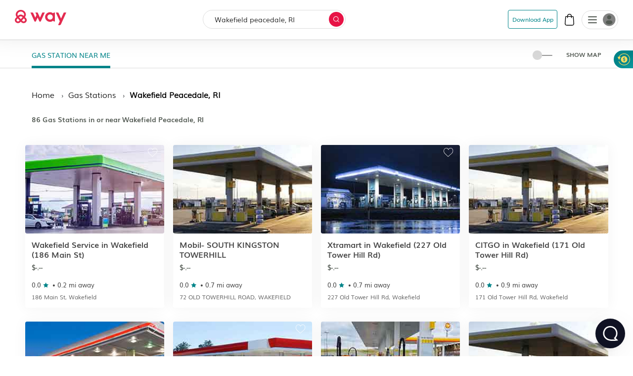

--- FILE ---
content_type: text/html
request_url: https://www.way.com/gas/stations/wakefield-peacedale-ri
body_size: 63702
content:
<!DOCTYPE html>
<html lang="en" data-critters-container="" style="--dynamic-vh: 7.13px;" transformed="self;v=1"><head><meta charset="utf-8"><link rel="preconnect" href="https://fonts.gstatic.com" crossorigin="">
  <meta http-equiv="Cache-control" content="public">
  
  <meta http-equiv="Strict-Transport-Security" content="max-age=31536000; includeSubDomains; preload">
  <meta http-equiv="Content-Security-Policy" content="default-src 'self' https: data: blob: 'unsafe-inline' 'unsafe-eval';
    script-src 'self' https: blob: 'unsafe-inline' 'unsafe-eval' https://*.way.com https://*.google.com https://*.googleapis.com https://*.gstatic.com https://*.google-analytics.com https://*.doubleclick.net https://*.facebook.net https://*.appsflyer.com https://*.amplitude.com https://accounts.google.com https://websdk.appsflyer.com https://onelinksmartscript.appsflyer.com https://*.termly.io https://*.fatmedia.io https://*.googleadservices.com https://addshoppers.s3.amazonaws.com http://addshoppers.s3.amazonaws.com https://*.chat.kindlycdn.com https://*.klaviyo.com https://static.klaviyo.com https://static-tracking.klaviyo.com;
    style-src 'self' https: 'unsafe-inline' https://fonts.googleapis.com;
    img-src 'self' https: data: blob:;
    font-src 'self' https: data: https://fonts.gstatic.com;
    connect-src 'self' https: wss: https://*.way.com https://*.google-analytics.com https://*.doubleclick.net https://*.facebook.com https://*.appsflyer.com https://*.amplitude.com https://*.klaviyo.com https://a.klaviyo.com;
    frame-src 'self' https: https://*.way.com https://*.google.com https://*.facebook.com;
    object-src 'none';
    base-uri 'self';
    form-action 'self' https://*.way.com;
    media-src 'self' https: blob:;
    worker-src 'self' blob:;">
  
  
  <title>Gas Station Near Me - Wakefield peacedale, RI</title>
	<meta http-equiv="CACHE-CONTROL" content="NO-CACHE">
	<meta name="description" content="Save up to 75 cents a gallon of gas at a gas station in Wakefield peacedale, RI">
  <meta name="keywords" content="">
  <meta name="mobile-web-app-capable" content="yes">
  <meta name="apple-touch-fullscreen" content="yes">
  <meta name="robots" content="index, follow">
  <meta name="referrer" content="no-referrer-when-downgrade">
  <meta content="width=device-width, initial-scale=1.0, maximum-scale=5.0, user-scalable=0, shrink-to-fit=no" name="viewport">
  <base href="/">
  <meta content="width=device-width, initial-scale=1, maximum-scale=5, user-scalable=0, shrink-to-fit=no" name="viewport">
  <meta http-equiv="X-UA-Compatible" content="IE=edge,IE=9,IE=10,IE=11,chrome=1">
  <meta content="ie=edge" http-equiv="x-ua-compatible">
  
  <meta name="twitter:card" content="summary_large_image">
	<meta name="twitter:site" content="@wayweamazeyou">
	<meta name="twitter:title" content="Way | Find &amp; Reserve Parking, Auto Insurance, Car Wash &amp; More">
	<meta name="twitter:description" content="You'll never need to go anywhere else for your car. Get your parking spot, car wash, car insurance, gas, and more with Way.com.">
	<meta name="twitter:image" content="https://www.way.com/assets/images/landing/way-logo.png">
	<meta name="twitter:image:alt" content="Way.com">
	<meta name="twitter:app:id:iphone" content="1140927456">
	<meta name="twitter:app:url:iphone" content="https://itunes.apple.com/us/app/way-what-amazes-you/id1140927456?ls=1&amp;mt=8">
	<meta name="twitter:app:name:ipad" content="way">
	<meta name="twitter:app:url:ipad" content="https://itunes.apple.com/us/app/way-what-amazes-you/id1140927456?ls=1&amp;mt=8">
	<meta name="twitter:app:id:googleplay" content="way.com">
	<meta name="twitter:app:url:googleplay" content="https://play.google.com/store/apps/details?id=way.com&amp;hl=en">
	<meta property="fb:app_id" content="173282296065960">
	<meta property="og:title" content="Gas Station Near Me - Wakefield peacedale, RI">
	<meta property="og:site_name" content="Way">
	<meta property="og:locale" content="en_US">
	<meta property="og:description" content="Save up to 75 cents a gallon of gas at a gas station in Wakefield peacedale, RI">
	<meta property="og:type" content="website">
  <meta property="og:image" content="https://www.way.com/assets/images/landing/way-logo.png">
  <style>:root{--blue:#007bff;--indigo:#6610f2;--purple:#6f42c1;--pink:#e83e8c;--red:#dc3545;--orange:#fd7e14;--yellow:#ffc107;--green:#28a745;--teal:#20c997;--cyan:#17a2b8;--white:#fff;--gray:#6c757d;--gray-dark:#343a40;--primary:#007bff;--secondary:#6c757d;--success:#28a745;--info:#17a2b8;--warning:#ffc107;--danger:#dc3545;--light:#f8f9fa;--dark:#343a40;--breakpoint-xs:0;--breakpoint-sm:576px;--breakpoint-md:768px;--breakpoint-lg:992px;--breakpoint-xl:1200px;--font-family-sans-serif:-apple-system,BlinkMacSystemFont,"Segoe UI",Roboto,"Helvetica Neue",Arial,sans-serif,"Apple Color Emoji","Segoe UI Emoji","Segoe UI Symbol";--font-family-monospace:SFMono-Regular,Menlo,Monaco,Consolas,"Liberation Mono","Courier New",monospace}*,::after,::before{box-sizing:border-box}html{font-family:sans-serif;line-height:1.15;-webkit-text-size-adjust:100%;-ms-text-size-adjust:100%;-ms-overflow-style:scrollbar}@-ms-viewport{width:device-width}header,section{display:block}body{margin:0;font-family:-apple-system,BlinkMacSystemFont,segoe ui,Roboto,helvetica neue,Arial,sans-serif,apple color emoji,segoe ui emoji,segoe ui symbol;color:#212529;text-align:left;background-color:#fff}h2{margin-top:0}p{margin-top:0;margin-bottom:1rem}h2{margin-bottom:.5rem;font-family:inherit;font-weight:500;line-height:1.2;color:inherit}h2{font-size:2rem}@font-face{font-family:CircularStdBook;font-display:swap;src:url(/assets/fonts/Muli-Light.woff2) format('woff2'),url(/assets/fonts/Muli-Light.woff) format('woff');font-weight:400;font-style:normal;font-variant:normal;text-transform:none;-webkit-font-smoothing:antialiased;text-rendering:optimizeLegibility}body{font-family:CircularStdBook;font-weight:400;font-size:14px;line-height:1.42857143}</style><style>:root{--blue:#007bff;--indigo:#6610f2;--purple:#6f42c1;--pink:#e83e8c;--red:#dc3545;--orange:#fd7e14;--yellow:#ffc107;--green:#28a745;--teal:#20c997;--cyan:#17a2b8;--white:#fff;--gray:#6c757d;--gray-dark:#343a40;--primary:#007bff;--secondary:#6c757d;--success:#28a745;--info:#17a2b8;--warning:#ffc107;--danger:#dc3545;--light:#f8f9fa;--dark:#343a40;--breakpoint-xs:0;--breakpoint-sm:576px;--breakpoint-md:768px;--breakpoint-lg:992px;--breakpoint-xl:1200px;--font-family-sans-serif:-apple-system,BlinkMacSystemFont,"Segoe UI",Roboto,"Helvetica Neue",Arial,sans-serif,"Apple Color Emoji","Segoe UI Emoji","Segoe UI Symbol";--font-family-monospace:SFMono-Regular,Menlo,Monaco,Consolas,"Liberation Mono","Courier New",monospace}*,::after,::before{box-sizing:border-box}html{font-family:sans-serif;line-height:1.15;-webkit-text-size-adjust:100%;-ms-text-size-adjust:100%;-ms-overflow-style:scrollbar}@-ms-viewport{width:device-width}header,section{display:block}body{margin:0;font-family:-apple-system,BlinkMacSystemFont,segoe ui,Roboto,helvetica neue,Arial,sans-serif,apple color emoji,segoe ui emoji,segoe ui symbol;color:#212529;text-align:left;background-color:#fff}h2{margin-top:0}p{margin-top:0;margin-bottom:1rem}a{color:#007bff;text-decoration:none;background-color:transparent;-webkit-text-decoration-skip:objects}h2{margin-bottom:.5rem;font-family:inherit;font-weight:500;line-height:1.2;color:inherit}h2{font-size:2rem}.text-center{text-align:center!important}@font-face{font-family:CircularStdBook;font-display:swap;src:url(/assets/fonts/Muli-Light.woff2) format('woff2'),url(/assets/fonts/Muli-Light.woff) format('woff');font-weight:400;font-style:normal;font-variant:normal;text-transform:none;-webkit-font-smoothing:antialiased;text-rendering:optimizeLegibility}body{font-family:CircularStdBook;font-weight:400;font-size:14px;line-height:1.42857143}</style><link rel="stylesheet" href="critical.css" media="all" onload="this.media='all'"><noscript></noscript>
  <meta name="theme-color" content="#ffffff">
  <meta name="google-site-verification" content="_Bs23aByxCDSiIkwWo7rOky5nvK_oiqxmFRGVeVmsFw">
  <meta name="msvalidate.01" content="9D09FBC4FB7C4920A37ACE907E76284A">
  <link rel="apple-touch-icon" sizes="57x57" href="assets/favicon/apple-icon-57x57.png">
  <link rel="apple-touch-icon" sizes="60x60" href="assets/favicon/apple-icon-60x60.png">
  <link rel="apple-touch-icon" sizes="72x72" href="assets/favicon/apple-icon-72x72.png">
  <link rel="apple-touch-icon" sizes="76x76" href="assets/favicon/apple-icon-76x76.png">
  <link rel="apple-touch-icon" sizes="114x114" href="assets/favicon/apple-icon-114x114.png">
  <link rel="apple-touch-icon" sizes="120x120" href="assets/favicon/apple-icon-120x120.png">
  <link rel="apple-touch-icon" sizes="144x144" href="assets/favicon/apple-icon-144x144.png">
  <link rel="apple-touch-icon" sizes="152x152" href="assets/favicon/apple-icon-152x152.png">
  <link rel="apple-touch-icon" sizes="180x180" href="assets/favicon/apple-icon-180x180.png">
  <link rel="icon" type="image/png" sizes="192x192" href="assets/favicon/android-icon-192x192.png">
  <link rel="icon" type="image/png" sizes="32x32" href="assets/favicon//favicon-32x32.png">
  <link rel="icon" type="image/png" sizes="96x96" href="assets/favicon//favicon-96x96.png">
  <link rel="icon" type="image/png" sizes="16x16" href="assets/favicon//favicon-16x16.png">
  <meta name="msapplication-TileColor" content="#ffffff">
  <meta name="msapplication-TileImage" content="/ms-icon-144x144.png">
  <link rel="manifest" href="manifest.json">

  
  <!-- Global site tag (gtag.js) - Google Analytics -->
  
  
  <!-- Meta Pixel Code -->
  
  <noscript></noscript>
  <!-- End Meta Pixel Code -->
   
  <style type="text/css">
    @media (min-width:1441px){.header-panels{padding-left:100px;padding-right:100px;max-width:100%!important}}[hidden]{display:none!important}.popover{border-radius:0!important}.hide{display:none}.col-xs-12{width:100%}.hideAddToBag{display:none!important}.visible-xs{display:none}textarea{resize:none}#detailStatic .pull-left.logo-con,#pkSch .pull-left.logo-con{width:162.3px}#detailStatic .search-con,#pkSch .search-con{width:650px}#detailStatic .select-con,#pkSch .select-con{width:22%}#detailStatic .input-con,#pkSch .input-con{width:78%}#pkSch .parking-type-container{width:25%}#pkSch .parking-type-toggle{width:12.6%}#pkSch .more-filter-toggle{width:8.3%}#pkSch .map-toggle-buttons{width:12.1%}#detailStatic .blue-theme,#pkSch .blue-theme{padding-top:37px}#detailStatic .pull-left.logo-con svg,#pkSch .pull-left.logo-con svg{width:124px;height:29px;margin-top:5px}@-webkit-keyframes colorchange{0%{background-color:#e0e0e0}100%{background-color:#cbcbcb}}@keyframes colorchange{0%{background-color:#e0e0e0}100%{background-color:#cbcbcb}}.lazy-animation{-webkit-animation-name:colorchange;-webkit-animation-duration:1s;animation-name:colorchange;animation-duration:1s;animation-iteration-count:infinite;animation-direction:alternate}.tab-visible{display:none}.gapboxss{height:52px}.wlogo{background:url(assets/images/static-icon.png) no-repeat -4px 0;width:104px;height:39px;display:inline-block}.mngeic{background:url(assets/images/static-icon.png) no-repeat -233px -1px;width:74px;height:38px;display:inline-block}.cnvsd{background:url(assets/images/static-icon.png) no-repeat -210px -14px;width:15px;height:15px;display:inline-block}.bbgf{background:url(assets/images/static-icon.png) no-repeat -124px -8px;width:20px;height:25px;display:inline-block}.paerf{background:url(assets/images/static-icon.png) no-repeat -156px -12px;width:45px;height:20px;display:inline-block}.lwylf{background:url(assets/images/static-i.png) no-repeat -3px -3px;width:90px;height:34px;display:inline-block}.dkmen{background:url(assets/images/static-i.png) no-repeat -104px -1px;width:74px;height:38px;display:inline-block}.lsrcg{background:url(assets/images/static-i.png) no-repeat -185px -11px;width:15px;height:15px;display:inline-block}@media (min-width:992px){.col-md-8{width:66.66666667%;float:left;position:relative;min-height:1px}}@media (min-width:1px) and (max-width:1260px){.header-panels{max-width:1100px!important}}@media (min-width:1px) and (max-width:1160px){.header-panels{max-width:960px!important}}@media (max-width:1279px) and (min-width:1025px){#pkSch .filter-section{margin-left:3.9%!important;margin-right:3.9%!important}}.visible-sm{display:none}@media screen and (max-width:991px) and (min-width:768px){.visible-sm{display:block!important}.hidden-sm{display:none!important}.lazy-tab-add-margin{margin-right:18px!important}.lazy-tab-remove-margin{margin-right:0!important}.tab-visible{display:block!important}}@media screen and (max-width:991px){.cmnns,.header-panels{max-width:708px!important}.logo-boxs{width:50%!important}.search-sections{height:389px!important}.tabox{float:none;width:auto!important;position:absolute;top:125px;left:0;right:0;z-index:1}.menu-boxs{width:50%!important}#pkSch .filter-section{margin-left:3.9%!important;margin-right:3.9%!important}#detailStatic .blue-theme,#pkSch .blue-theme{padding-top:16px;height:70px!important}#detailStatic .pull-left.logo-con,#pkSch .pull-left.logo-con{width:118px}#detailStatic .pull-left.logo-con svg,#pkSch .pull-left.logo-con svg{width:98px;height:23px}#detailStatic .search-container,#pkSch .search-container{width:64%}#detailStatic .search-con,#pkSch .search-con{width:414px}#detailStatic .select-con,#pkSch .select-con{width:33%}#detailStatic .input-con,#pkSch .input-con{width:67%}#pkSch .parking-type-container{width:11%;padding-right:0}#pkSch .parking-type-toggle{width:18.8%}#pkSch .checkindates-container{width:56.2%!important}#pkSch .more-filter-toggle{width:13%;padding-left:14px}#pkSch .map-toggle-buttons{width:18.9%}.hide-tab{display:none!important}.lazy-box{width:31%!important;margin-top:13px!important;height:340px!important}#pkSch header{padding-top:16px!important;height:70px!important}#detailStatic .sercbox-ots,#detailStatic .tabs-bts,#pkSch .sercbox-ots,#pkSch .tabs-bts{display:none}#detailStatic .ljgfd,#pkSch .ljgfd{margin-left:46px!important}.sercboxs{width:740px!important}}@media screen and (max-width:767px){.tabox{top:155px!important}.gapboxss{height:122px}.visible-xs{display:block!important}header.blue-theme{height:115px!important}.hidden-xs{display:none!important}#detailStatic .blue-theme,#pkSch .blue-theme{padding-left:15px!important;padding-right:15px!important;padding-top:0!important;height:115px!important}#pkSch .filter-bar-container{margin-top:0!important}#pkSch .filter-section{margin-left:0!important;margin-right:0!important;height:99px!important}#pkSch .checkindates-container{width:100%!important;padding-left:3.9%!important;border-bottom:solid .5px #dbdbdb}#pkSch .check-in-wrapper{height:41px!important}.hide-tab{display:inline-block}#pkSch .parking-type-container{display:none;padding-left:3.9%!important;text-align:left!important;height:52.2px;width:77%!important}#pkSch .more-filter-toggle{width:21%;padding-left:0;border-bottom:none!important}#pkSch .parking-type-toggle{width:100%;padding-left:3.9%!important;border-bottom:solid .5px #dbdbdb}#pkSch .parking-type-toggle .toggle-label{width:168px!important}.sec-outer{padding-top:153px!important}.wd85{width:87%!important}.wd100{width:100%!important;margin-top:0!important}.mobmarg0{margin-top:0!important}.search-sections{padding-left:15px;padding-right:15px;width:100%;max-width:100%;height:557px!important}.sercptagss h1{font-size:34px!important;margin-top:61px!important}.sercptagss h2{margin-bottom:38px;font-size:22px}.sercboxs{max-width:330px!important;height:70px!important}.sercboxs button{width:70px!important;height:70px!important;top:-1px!important;right:-1px!important}.sercboxs span{margin-top:3px;display:inline-block}.cmnns{max-width:100%;padding-left:15px;padding-right:15px}.cmnns h2{font-size:24px!important;margin-top:77px!important}}@media screen and (max-width:374px){.wd85{width:85%!important}}body{font-size:14px;margin:0}*,:after,:before{-webkit-box-sizing:border-box;-moz-box-sizing:border-box;box-sizing:border-box}.filter-bar-container .filter-section .map-toggle-buttons .slim-switch .checkbox-switch label:after{background:#d8d8d8;top:-9px;width:19px;height:19px;content:'';position:absolute;border-radius:100%;left:0;top:-8px;z-index:2}.clearfix:before{display:table;content:" "}.clearfix:after{clear:both;display:table;content:" "}div.modal-backdrop{background-color:rgba(0,0,0,.5)}ngb-rating{outline:0}
        .carhdr{
            padding: 19px 40px;
            display: block;
            width: 100%;
            background: #fff;
            border-bottom: 1px solid #dcdcdc;
            height: 84.85px;
        }
        .crllb{
            float: left;
            width: 15%;
            height: 100%;
        }
        .crtab{
            margin: 0;
            padding: 0;
            list-style: none;
            float: left;
            width: 60%;
            text-align: center;
        }
        .crtab li{
            display: inline-block;
            font-size: 16px;
            border-bottom: 1px solid #dcdcdc;
            padding: 0 15px 10px;
        }
        .carsubhdr{
            box-shadow: 0 4px 14px 0 rgba(120,120,120,.12);
            background-color: #fff;
            padding: 14px 40px;
        }
        .carsubhdr button{
            height: 40px;
            background-color: #fff;
            border-radius: 10px;
            border: 1px solid #dcdcdc;
            font-size: 16px;
            margin-right: 14px;
            width: 95px;
            color: #000;
        }
        .carsubhdr button.active{
            color: #008489;
            border: 1px solid #008489;
            background: #e6f3f4;
            font-family: Montserrat-Bold;
        }
        .crlft{
            width: 50%;
            padding-left: 40px;
            padding-top: 24px;
            float: left;
            height: calc(100vh - 153px);
        }
        .crright{
            width: 48%;
            margin-left: 2%;
            float: left;
            background: #e0e0e0;
            height: calc(100vh - 153px);
        }
        @media (max-width: 1024px){
          .termly-styles-root-b0aebb {
          box-shadow: 0 0 35px 0 rgba(0, 0, 0, .25);
          padding: 2.5em 2.86em;
          box-sizing: border-box;
          max-height: 25vh !important;
          }
            .carhdr{
                height: 122px;
                padding: 15px 20px;
                padding-top: 72px;   
                box-shadow: 0px 10px 18px 0px rgba(218, 218, 218, 0.25);
                border-bottom: 0; 
                position: fixed;
                top: 0;
                left: 0;            
            }
            .crtab{
                width: calc(100% + 40px);
                text-align: left;
                -webkit-overflow-scrolling: touch;
                white-space: nowrap;
                overflow: auto;
                padding-bottom: 7px;
                float: none;
                padding-left: 20px;
                margin-left: -20px;
                margin-right: -20px;
            }
            .crllb{
                display: none;
            }
            .crtab li{
                vertical-align: middle;
                border-radius: 100px;
                border: 0.7px solid var(--way-grey-2, #DCDCDC);
                color: var(--text-grey, #535A53);
                background-color: #fff;
                height: 35px;
                padding: 0 15px;
                padding-left: 30px;
                margin-right: 10px;
                font-size: 12px;
                display: inline-flex;
                -ms-flex-align: center;
                align-items: center;
                -ms-flex-pack: justify;
                justify-content: space-between;
            }
            .carsubhdr{
                padding: 16px;
                box-shadow: none;
                border-bottom: 1px solid #F2F2F2;
                  margin-top: 122px;
            }
            .carsubhdr button{
                height: 36px;
                width: 86px;
                font-size: 14px;
                margin-right: 10px;
                border-radius: 6px;
            }
            .crlft,.crright{
                display: none;
            }
        }
  </style>
      
      
<style>:root{--blue:#007bff;--indigo:#6610f2;--purple:#6f42c1;--pink:#e83e8c;--red:#dc3545;--orange:#fd7e14;--yellow:#ffc107;--green:#28a745;--teal:#20c997;--cyan:#17a2b8;--white:#fff;--gray:#6c757d;--gray-dark:#343a40;--primary:#007bff;--secondary:#6c757d;--success:#28a745;--info:#17a2b8;--warning:#ffc107;--danger:#dc3545;--light:#f8f9fa;--dark:#343a40;--breakpoint-xs:0;--breakpoint-sm:576px;--breakpoint-md:768px;--breakpoint-lg:992px;--breakpoint-xl:1200px;--font-family-sans-serif:-apple-system,BlinkMacSystemFont,"Segoe UI",Roboto,"Helvetica Neue",Arial,sans-serif,"Apple Color Emoji","Segoe UI Emoji","Segoe UI Symbol";--font-family-monospace:SFMono-Regular,Menlo,Monaco,Consolas,"Liberation Mono","Courier New",monospace}*,:after,:before{box-sizing:border-box}html{font-family:sans-serif;line-height:1.15;-webkit-text-size-adjust:100%;-ms-text-size-adjust:100%;-ms-overflow-style:scrollbar;-webkit-tap-highlight-color:transparent}header,section{display:block}body{margin:0;font-family:-apple-system,BlinkMacSystemFont,Segoe UI,Roboto,Helvetica Neue,Arial,sans-serif,"Apple Color Emoji","Segoe UI Emoji",Segoe UI Symbol;font-size:1rem;font-weight:400;line-height:1.5;color:#212529;text-align:left;background-color:#fff}h2{margin-top:0;margin-bottom:.5rem}p{margin-top:0;margin-bottom:1rem}ul{margin-top:0;margin-bottom:1rem}img{vertical-align:middle;border-style:none}label{display:inline-block;margin-bottom:.5rem}button{border-radius:0}button,input{margin:0;font-family:inherit;font-size:inherit;line-height:inherit}button,input{overflow:visible}button{text-transform:none}button{-webkit-appearance:button}button::-moz-focus-inner{padding:0;border-style:none}h2{margin-bottom:.5rem;font-family:inherit;font-weight:500;line-height:1.2;color:inherit}h2{font-size:2rem}.row{display:flex;flex-wrap:wrap;margin-right:-15px;margin-left:-15px}.dropdown{position:relative}.clearfix:after{display:block;clear:both;content:""}@media print{*,:after,:before{text-shadow:none!important;box-shadow:none!important}img{page-break-inside:avoid}h2,p{orphans:3;widows:3}h2{page-break-after:avoid}@page{size:a3}body{min-width:992px!important}}body{font-family:CircularStdBook,Helvetica,Arial}@font-face{font-family:CircularStdBook;font-display:swap;src:url(/assets/fonts/Muli-Light.woff2) format("woff2"),url(/assets/fonts/Muli-Light.woff) format("woff");font-weight:400;font-style:normal;font-variant:normal;text-transform:none;-webkit-font-smoothing:antialiased;text-rendering:optimizeLegibility}:root{--white:#ffffff;--black:#000000;--cw-db-title:#535A53;--cw-db-text:#484848;--gray-80:#cccccc;--light-cyan:#E6F3F4;--dark-cyan:#008489;--gainsboro:#DCDCDC;--blue-charcoal:#212529;--white-smoke:#F2F2F2;--white-smoke-7:#F7F7F7;--charcoal:#4A4A4A;--Whisper:#eaeaea;--Whisper-shade-1:#e8e8e8;--dandelion:#FFD85A;--azure:#E8F7F8;--gray-81:#818181;--alice-blue:#F8F9FB;--pumpkin:#F76F0D;--ghost-white:#F9F9FB;--way-red:#E71346;--primary-black:#101223;--way-grey-1:#818181;--way-grey-2:#DCDCDC;--way-grey-3:#F2F2F2;--way-grey-4:#E6E6E6;--way-grey-5:#C2C2C2;--way-grey-6:#404253;--silver:#C0C0C0;--nero:#1E1E1E;--nero-1:#242424;--nobel:#979797;--zambezi:#5D5D5D;--way-highlight-red:#F8B9C8;--night-rider:#333333;--way-green:#20CC7A;--way-green-2:#097130;--way-green-3:#0FA35D;--way-light-green:#cfedda;--grey-400:#B4B5BF;--grey-400-op-2:rgba(180, 181, 191, .2);--oxford-blue:#263238;--gainsboro-2:#E1E1E1;--rhino:#3A475D;--snow:#f9f9f9;--oyster-bay:#D9EEEF;--mulish-bold-700:"Montserrat-Bold";--mulish-regular-400:"Montserrat-Medium";--mulish-semibold-600:"Montserrat-Medium";--mulish-medium-500:"Montserrat-Medium";--mulish-extrabold-800:"Montserrat-Bold";--inter-400:"Inter-Regular";--inter-500:"Inter-Medium";--inter-600:"Inter-Semibold";--inter-700:"Inter-Bold";--plusjakarta-700:"PlusJakartaSansBold" }.zeroPadding{padding:0!important}body{font-family:CircularStdBook;font-weight:400;font-size:14px;line-height:1.42857143}button{cursor:pointer}.clearfix:before,.clearfix:after{display:table;content:" "}.clearfix:after{clear:both}.hide{display:none!important}.visible-xs{display:none}input::-webkit-outer-spin-button,input::-webkit-inner-spin-button{-webkit-appearance:none;margin:0}@media (max-width: 767px){.visible-xs{display:block!important}}.hidden-xs{display:block}@media (max-width: 767px){.hidden-xs{display:none!important}}.row:before,.row:after{display:none!important}html{--mat-ripple-color:rgba(0, 0, 0, .1)}html{--mat-option-selected-state-label-text-color:#3f51b5;--mat-option-label-text-color:rgba(0, 0, 0, .87);--mat-option-hover-state-layer-color:rgba(0, 0, 0, .04);--mat-option-focus-state-layer-color:rgba(0, 0, 0, .04);--mat-option-selected-state-layer-color:rgba(0, 0, 0, .04)}html{--mat-optgroup-label-text-color:rgba(0, 0, 0, .87)}html{--mat-full-pseudo-checkbox-selected-icon-color:#ff4081;--mat-full-pseudo-checkbox-selected-checkmark-color:#fafafa;--mat-full-pseudo-checkbox-unselected-icon-color:rgba(0, 0, 0, .54);--mat-full-pseudo-checkbox-disabled-selected-checkmark-color:#fafafa;--mat-full-pseudo-checkbox-disabled-unselected-icon-color:#b0b0b0;--mat-full-pseudo-checkbox-disabled-selected-icon-color:#b0b0b0;--mat-minimal-pseudo-checkbox-selected-checkmark-color:#ff4081;--mat-minimal-pseudo-checkbox-disabled-selected-checkmark-color:#b0b0b0}html{--mat-app-background-color:#fafafa;--mat-app-text-color:rgba(0, 0, 0, .87);--mat-app-elevation-shadow-level-0:0px 0px 0px 0px rgba(0, 0, 0, .2), 0px 0px 0px 0px rgba(0, 0, 0, .14), 0px 0px 0px 0px rgba(0, 0, 0, .12);--mat-app-elevation-shadow-level-1:0px 2px 1px -1px rgba(0, 0, 0, .2), 0px 1px 1px 0px rgba(0, 0, 0, .14), 0px 1px 3px 0px rgba(0, 0, 0, .12);--mat-app-elevation-shadow-level-2:0px 3px 1px -2px rgba(0, 0, 0, .2), 0px 2px 2px 0px rgba(0, 0, 0, .14), 0px 1px 5px 0px rgba(0, 0, 0, .12);--mat-app-elevation-shadow-level-3:0px 3px 3px -2px rgba(0, 0, 0, .2), 0px 3px 4px 0px rgba(0, 0, 0, .14), 0px 1px 8px 0px rgba(0, 0, 0, .12);--mat-app-elevation-shadow-level-4:0px 2px 4px -1px rgba(0, 0, 0, .2), 0px 4px 5px 0px rgba(0, 0, 0, .14), 0px 1px 10px 0px rgba(0, 0, 0, .12);--mat-app-elevation-shadow-level-5:0px 3px 5px -1px rgba(0, 0, 0, .2), 0px 5px 8px 0px rgba(0, 0, 0, .14), 0px 1px 14px 0px rgba(0, 0, 0, .12);--mat-app-elevation-shadow-level-6:0px 3px 5px -1px rgba(0, 0, 0, .2), 0px 6px 10px 0px rgba(0, 0, 0, .14), 0px 1px 18px 0px rgba(0, 0, 0, .12);--mat-app-elevation-shadow-level-7:0px 4px 5px -2px rgba(0, 0, 0, .2), 0px 7px 10px 1px rgba(0, 0, 0, .14), 0px 2px 16px 1px rgba(0, 0, 0, .12);--mat-app-elevation-shadow-level-8:0px 5px 5px -3px rgba(0, 0, 0, .2), 0px 8px 10px 1px rgba(0, 0, 0, .14), 0px 3px 14px 2px rgba(0, 0, 0, .12);--mat-app-elevation-shadow-level-9:0px 5px 6px -3px rgba(0, 0, 0, .2), 0px 9px 12px 1px rgba(0, 0, 0, .14), 0px 3px 16px 2px rgba(0, 0, 0, .12);--mat-app-elevation-shadow-level-10:0px 6px 6px -3px rgba(0, 0, 0, .2), 0px 10px 14px 1px rgba(0, 0, 0, .14), 0px 4px 18px 3px rgba(0, 0, 0, .12);--mat-app-elevation-shadow-level-11:0px 6px 7px -4px rgba(0, 0, 0, .2), 0px 11px 15px 1px rgba(0, 0, 0, .14), 0px 4px 20px 3px rgba(0, 0, 0, .12);--mat-app-elevation-shadow-level-12:0px 7px 8px -4px rgba(0, 0, 0, .2), 0px 12px 17px 2px rgba(0, 0, 0, .14), 0px 5px 22px 4px rgba(0, 0, 0, .12);--mat-app-elevation-shadow-level-13:0px 7px 8px -4px rgba(0, 0, 0, .2), 0px 13px 19px 2px rgba(0, 0, 0, .14), 0px 5px 24px 4px rgba(0, 0, 0, .12);--mat-app-elevation-shadow-level-14:0px 7px 9px -4px rgba(0, 0, 0, .2), 0px 14px 21px 2px rgba(0, 0, 0, .14), 0px 5px 26px 4px rgba(0, 0, 0, .12);--mat-app-elevation-shadow-level-15:0px 8px 9px -5px rgba(0, 0, 0, .2), 0px 15px 22px 2px rgba(0, 0, 0, .14), 0px 6px 28px 5px rgba(0, 0, 0, .12);--mat-app-elevation-shadow-level-16:0px 8px 10px -5px rgba(0, 0, 0, .2), 0px 16px 24px 2px rgba(0, 0, 0, .14), 0px 6px 30px 5px rgba(0, 0, 0, .12);--mat-app-elevation-shadow-level-17:0px 8px 11px -5px rgba(0, 0, 0, .2), 0px 17px 26px 2px rgba(0, 0, 0, .14), 0px 6px 32px 5px rgba(0, 0, 0, .12);--mat-app-elevation-shadow-level-18:0px 9px 11px -5px rgba(0, 0, 0, .2), 0px 18px 28px 2px rgba(0, 0, 0, .14), 0px 7px 34px 6px rgba(0, 0, 0, .12);--mat-app-elevation-shadow-level-19:0px 9px 12px -6px rgba(0, 0, 0, .2), 0px 19px 29px 2px rgba(0, 0, 0, .14), 0px 7px 36px 6px rgba(0, 0, 0, .12);--mat-app-elevation-shadow-level-20:0px 10px 13px -6px rgba(0, 0, 0, .2), 0px 20px 31px 3px rgba(0, 0, 0, .14), 0px 8px 38px 7px rgba(0, 0, 0, .12);--mat-app-elevation-shadow-level-21:0px 10px 13px -6px rgba(0, 0, 0, .2), 0px 21px 33px 3px rgba(0, 0, 0, .14), 0px 8px 40px 7px rgba(0, 0, 0, .12);--mat-app-elevation-shadow-level-22:0px 10px 14px -6px rgba(0, 0, 0, .2), 0px 22px 35px 3px rgba(0, 0, 0, .14), 0px 8px 42px 7px rgba(0, 0, 0, .12);--mat-app-elevation-shadow-level-23:0px 11px 14px -7px rgba(0, 0, 0, .2), 0px 23px 36px 3px rgba(0, 0, 0, .14), 0px 9px 44px 8px rgba(0, 0, 0, .12);--mat-app-elevation-shadow-level-24:0px 11px 15px -7px rgba(0, 0, 0, .2), 0px 24px 38px 3px rgba(0, 0, 0, .14), 0px 9px 46px 8px rgba(0, 0, 0, .12)}html{--mat-option-label-text-font:Roboto, sans-serif;--mat-option-label-text-line-height:24px;--mat-option-label-text-size:16px;--mat-option-label-text-tracking:.03125em;--mat-option-label-text-weight:400}html{--mat-optgroup-label-text-font:Roboto, sans-serif;--mat-optgroup-label-text-line-height:24px;--mat-optgroup-label-text-size:16px;--mat-optgroup-label-text-tracking:.03125em;--mat-optgroup-label-text-weight:400}html{--mdc-elevated-card-container-shape:4px;--mdc-outlined-card-container-shape:4px;--mdc-outlined-card-outline-width:1px}html{--mdc-elevated-card-container-color:white;--mdc-elevated-card-container-elevation:0px 2px 1px -1px rgba(0, 0, 0, .2), 0px 1px 1px 0px rgba(0, 0, 0, .14), 0px 1px 3px 0px rgba(0, 0, 0, .12);--mdc-outlined-card-container-color:white;--mdc-outlined-card-outline-color:rgba(0, 0, 0, .12);--mdc-outlined-card-container-elevation:0px 0px 0px 0px rgba(0, 0, 0, .2), 0px 0px 0px 0px rgba(0, 0, 0, .14), 0px 0px 0px 0px rgba(0, 0, 0, .12);--mat-card-subtitle-text-color:rgba(0, 0, 0, .54)}html{--mat-card-title-text-font:Roboto, sans-serif;--mat-card-title-text-line-height:32px;--mat-card-title-text-size:20px;--mat-card-title-text-tracking:.0125em;--mat-card-title-text-weight:500;--mat-card-subtitle-text-font:Roboto, sans-serif;--mat-card-subtitle-text-line-height:22px;--mat-card-subtitle-text-size:14px;--mat-card-subtitle-text-tracking:.0071428571em;--mat-card-subtitle-text-weight:500}html{--mdc-linear-progress-active-indicator-height:4px;--mdc-linear-progress-track-height:4px;--mdc-linear-progress-track-shape:0}html{--mdc-plain-tooltip-container-shape:4px;--mdc-plain-tooltip-supporting-text-line-height:16px}html{--mdc-plain-tooltip-container-color:#616161;--mdc-plain-tooltip-supporting-text-color:#fff}html{--mdc-plain-tooltip-supporting-text-font:Roboto, sans-serif;--mdc-plain-tooltip-supporting-text-size:12px;--mdc-plain-tooltip-supporting-text-weight:400;--mdc-plain-tooltip-supporting-text-tracking:.0333333333em}html{--mdc-filled-text-field-active-indicator-height:1px;--mdc-filled-text-field-focus-active-indicator-height:2px;--mdc-filled-text-field-container-shape:4px;--mdc-outlined-text-field-outline-width:1px;--mdc-outlined-text-field-focus-outline-width:2px;--mdc-outlined-text-field-container-shape:4px}html{--mdc-filled-text-field-caret-color:#3f51b5;--mdc-filled-text-field-focus-active-indicator-color:#3f51b5;--mdc-filled-text-field-focus-label-text-color:rgba(63, 81, 181, .87);--mdc-filled-text-field-container-color:whitesmoke;--mdc-filled-text-field-disabled-container-color:#fafafa;--mdc-filled-text-field-label-text-color:rgba(0, 0, 0, .6);--mdc-filled-text-field-hover-label-text-color:rgba(0, 0, 0, .6);--mdc-filled-text-field-disabled-label-text-color:rgba(0, 0, 0, .38);--mdc-filled-text-field-input-text-color:rgba(0, 0, 0, .87);--mdc-filled-text-field-disabled-input-text-color:rgba(0, 0, 0, .38);--mdc-filled-text-field-input-text-placeholder-color:rgba(0, 0, 0, .6);--mdc-filled-text-field-error-hover-label-text-color:#f44336;--mdc-filled-text-field-error-focus-label-text-color:#f44336;--mdc-filled-text-field-error-label-text-color:#f44336;--mdc-filled-text-field-error-caret-color:#f44336;--mdc-filled-text-field-active-indicator-color:rgba(0, 0, 0, .42);--mdc-filled-text-field-disabled-active-indicator-color:rgba(0, 0, 0, .06);--mdc-filled-text-field-hover-active-indicator-color:rgba(0, 0, 0, .87);--mdc-filled-text-field-error-active-indicator-color:#f44336;--mdc-filled-text-field-error-focus-active-indicator-color:#f44336;--mdc-filled-text-field-error-hover-active-indicator-color:#f44336;--mdc-outlined-text-field-caret-color:#3f51b5;--mdc-outlined-text-field-focus-outline-color:#3f51b5;--mdc-outlined-text-field-focus-label-text-color:rgba(63, 81, 181, .87);--mdc-outlined-text-field-label-text-color:rgba(0, 0, 0, .6);--mdc-outlined-text-field-hover-label-text-color:rgba(0, 0, 0, .6);--mdc-outlined-text-field-disabled-label-text-color:rgba(0, 0, 0, .38);--mdc-outlined-text-field-input-text-color:rgba(0, 0, 0, .87);--mdc-outlined-text-field-disabled-input-text-color:rgba(0, 0, 0, .38);--mdc-outlined-text-field-input-text-placeholder-color:rgba(0, 0, 0, .6);--mdc-outlined-text-field-error-caret-color:#f44336;--mdc-outlined-text-field-error-focus-label-text-color:#f44336;--mdc-outlined-text-field-error-label-text-color:#f44336;--mdc-outlined-text-field-error-hover-label-text-color:#f44336;--mdc-outlined-text-field-outline-color:rgba(0, 0, 0, .38);--mdc-outlined-text-field-disabled-outline-color:rgba(0, 0, 0, .06);--mdc-outlined-text-field-hover-outline-color:rgba(0, 0, 0, .87);--mdc-outlined-text-field-error-focus-outline-color:#f44336;--mdc-outlined-text-field-error-hover-outline-color:#f44336;--mdc-outlined-text-field-error-outline-color:#f44336;--mat-form-field-focus-select-arrow-color:rgba(63, 81, 181, .87);--mat-form-field-disabled-input-text-placeholder-color:rgba(0, 0, 0, .38);--mat-form-field-state-layer-color:rgba(0, 0, 0, .87);--mat-form-field-error-text-color:#f44336;--mat-form-field-select-option-text-color:inherit;--mat-form-field-select-disabled-option-text-color:GrayText;--mat-form-field-leading-icon-color:unset;--mat-form-field-disabled-leading-icon-color:unset;--mat-form-field-trailing-icon-color:unset;--mat-form-field-disabled-trailing-icon-color:unset;--mat-form-field-error-focus-trailing-icon-color:unset;--mat-form-field-error-hover-trailing-icon-color:unset;--mat-form-field-error-trailing-icon-color:unset;--mat-form-field-enabled-select-arrow-color:rgba(0, 0, 0, .54);--mat-form-field-disabled-select-arrow-color:rgba(0, 0, 0, .38);--mat-form-field-hover-state-layer-opacity:.04;--mat-form-field-focus-state-layer-opacity:.08}html{--mat-form-field-container-height:56px;--mat-form-field-filled-label-display:block;--mat-form-field-container-vertical-padding:16px;--mat-form-field-filled-with-label-container-padding-top:24px;--mat-form-field-filled-with-label-container-padding-bottom:8px}html{--mdc-filled-text-field-label-text-font:Roboto, sans-serif;--mdc-filled-text-field-label-text-size:16px;--mdc-filled-text-field-label-text-tracking:.03125em;--mdc-filled-text-field-label-text-weight:400;--mdc-outlined-text-field-label-text-font:Roboto, sans-serif;--mdc-outlined-text-field-label-text-size:16px;--mdc-outlined-text-field-label-text-tracking:.03125em;--mdc-outlined-text-field-label-text-weight:400;--mat-form-field-container-text-font:Roboto, sans-serif;--mat-form-field-container-text-line-height:24px;--mat-form-field-container-text-size:16px;--mat-form-field-container-text-tracking:.03125em;--mat-form-field-container-text-weight:400;--mat-form-field-outlined-label-text-populated-size:16px;--mat-form-field-subscript-text-font:Roboto, sans-serif;--mat-form-field-subscript-text-line-height:20px;--mat-form-field-subscript-text-size:12px;--mat-form-field-subscript-text-tracking:.0333333333em;--mat-form-field-subscript-text-weight:400}html{--mat-select-container-elevation-shadow:0px 5px 5px -3px rgba(0, 0, 0, .2), 0px 8px 10px 1px rgba(0, 0, 0, .14), 0px 3px 14px 2px rgba(0, 0, 0, .12)}html{--mat-select-panel-background-color:white;--mat-select-enabled-trigger-text-color:rgba(0, 0, 0, .87);--mat-select-disabled-trigger-text-color:rgba(0, 0, 0, .38);--mat-select-placeholder-text-color:rgba(0, 0, 0, .6);--mat-select-enabled-arrow-color:rgba(0, 0, 0, .54);--mat-select-disabled-arrow-color:rgba(0, 0, 0, .38);--mat-select-focused-arrow-color:rgba(63, 81, 181, .87);--mat-select-invalid-arrow-color:rgba(244, 67, 54, .87)}html{--mat-select-arrow-transform:translateY(-8px)}html{--mat-select-trigger-text-font:Roboto, sans-serif;--mat-select-trigger-text-line-height:24px;--mat-select-trigger-text-size:16px;--mat-select-trigger-text-tracking:.03125em;--mat-select-trigger-text-weight:400}html{--mat-autocomplete-container-shape:4px;--mat-autocomplete-container-elevation-shadow:0px 5px 5px -3px rgba(0, 0, 0, .2), 0px 8px 10px 1px rgba(0, 0, 0, .14), 0px 3px 14px 2px rgba(0, 0, 0, .12)}html{--mat-autocomplete-background-color:white}html{--mdc-dialog-container-shape:4px;--mat-dialog-container-elevation-shadow:0px 11px 15px -7px rgba(0, 0, 0, .2), 0px 24px 38px 3px rgba(0, 0, 0, .14), 0px 9px 46px 8px rgba(0, 0, 0, .12);--mat-dialog-container-max-width:80vw;--mat-dialog-container-small-max-width:80vw;--mat-dialog-container-min-width:0;--mat-dialog-actions-alignment:start;--mat-dialog-actions-padding:8px;--mat-dialog-content-padding:20px 24px;--mat-dialog-with-actions-content-padding:20px 24px;--mat-dialog-headline-padding:0 24px 9px}html{--mdc-dialog-container-color:white;--mdc-dialog-subhead-color:rgba(0, 0, 0, .87);--mdc-dialog-supporting-text-color:rgba(0, 0, 0, .6)}html{--mdc-dialog-subhead-font:Roboto, sans-serif;--mdc-dialog-subhead-line-height:32px;--mdc-dialog-subhead-size:20px;--mdc-dialog-subhead-weight:500;--mdc-dialog-subhead-tracking:.0125em;--mdc-dialog-supporting-text-font:Roboto, sans-serif;--mdc-dialog-supporting-text-line-height:24px;--mdc-dialog-supporting-text-size:16px;--mdc-dialog-supporting-text-weight:400;--mdc-dialog-supporting-text-tracking:.03125em}html{--mdc-switch-disabled-selected-icon-opacity:.38;--mdc-switch-disabled-track-opacity:.12;--mdc-switch-disabled-unselected-icon-opacity:.38;--mdc-switch-handle-height:20px;--mdc-switch-handle-shape:10px;--mdc-switch-handle-width:20px;--mdc-switch-selected-icon-size:18px;--mdc-switch-track-height:14px;--mdc-switch-track-shape:7px;--mdc-switch-track-width:36px;--mdc-switch-unselected-icon-size:18px;--mdc-switch-selected-focus-state-layer-opacity:.12;--mdc-switch-selected-hover-state-layer-opacity:.04;--mdc-switch-selected-pressed-state-layer-opacity:.1;--mdc-switch-unselected-focus-state-layer-opacity:.12;--mdc-switch-unselected-hover-state-layer-opacity:.04;--mdc-switch-unselected-pressed-state-layer-opacity:.1}html{--mdc-switch-selected-focus-state-layer-color:#3949ab;--mdc-switch-selected-handle-color:#3949ab;--mdc-switch-selected-hover-state-layer-color:#3949ab;--mdc-switch-selected-pressed-state-layer-color:#3949ab;--mdc-switch-selected-focus-handle-color:#1a237e;--mdc-switch-selected-hover-handle-color:#1a237e;--mdc-switch-selected-pressed-handle-color:#1a237e;--mdc-switch-selected-focus-track-color:#7986cb;--mdc-switch-selected-hover-track-color:#7986cb;--mdc-switch-selected-pressed-track-color:#7986cb;--mdc-switch-selected-track-color:#7986cb;--mdc-switch-disabled-selected-handle-color:#424242;--mdc-switch-disabled-selected-icon-color:#fff;--mdc-switch-disabled-selected-track-color:#424242;--mdc-switch-disabled-unselected-handle-color:#424242;--mdc-switch-disabled-unselected-icon-color:#fff;--mdc-switch-disabled-unselected-track-color:#424242;--mdc-switch-handle-surface-color:#fff;--mdc-switch-selected-icon-color:#fff;--mdc-switch-unselected-focus-handle-color:#212121;--mdc-switch-unselected-focus-state-layer-color:#424242;--mdc-switch-unselected-focus-track-color:#e0e0e0;--mdc-switch-unselected-handle-color:#616161;--mdc-switch-unselected-hover-handle-color:#212121;--mdc-switch-unselected-hover-state-layer-color:#424242;--mdc-switch-unselected-hover-track-color:#e0e0e0;--mdc-switch-unselected-icon-color:#fff;--mdc-switch-unselected-pressed-handle-color:#212121;--mdc-switch-unselected-pressed-state-layer-color:#424242;--mdc-switch-unselected-pressed-track-color:#e0e0e0;--mdc-switch-unselected-track-color:#e0e0e0;--mdc-switch-handle-elevation-shadow:0px 2px 1px -1px rgba(0, 0, 0, .2), 0px 1px 1px 0px rgba(0, 0, 0, .14), 0px 1px 3px 0px rgba(0, 0, 0, .12);--mdc-switch-disabled-handle-elevation-shadow:0px 0px 0px 0px rgba(0, 0, 0, .2), 0px 0px 0px 0px rgba(0, 0, 0, .14), 0px 0px 0px 0px rgba(0, 0, 0, .12);--mdc-switch-disabled-label-text-color:rgba(0, 0, 0, .38)}html{--mdc-switch-state-layer-size:40px}html{--mdc-radio-disabled-selected-icon-opacity:.38;--mdc-radio-disabled-unselected-icon-opacity:.38;--mdc-radio-state-layer-size:40px}html{--mdc-radio-state-layer-size:40px;--mat-radio-touch-target-display:block}html{--mat-radio-label-text-font:Roboto, sans-serif;--mat-radio-label-text-line-height:20px;--mat-radio-label-text-size:14px;--mat-radio-label-text-tracking:.0178571429em;--mat-radio-label-text-weight:400}html{--mdc-slider-active-track-height:6px;--mdc-slider-active-track-shape:9999px;--mdc-slider-handle-height:20px;--mdc-slider-handle-shape:50%;--mdc-slider-handle-width:20px;--mdc-slider-inactive-track-height:4px;--mdc-slider-inactive-track-shape:9999px;--mdc-slider-with-overlap-handle-outline-width:1px;--mdc-slider-with-tick-marks-active-container-opacity:.6;--mdc-slider-with-tick-marks-container-shape:50%;--mdc-slider-with-tick-marks-container-size:2px;--mdc-slider-with-tick-marks-inactive-container-opacity:.6;--mdc-slider-handle-elevation:0px 2px 1px -1px rgba(0, 0, 0, .2), 0px 1px 1px 0px rgba(0, 0, 0, .14), 0px 1px 3px 0px rgba(0, 0, 0, .12);--mat-slider-value-indicator-width:auto;--mat-slider-value-indicator-height:32px;--mat-slider-value-indicator-caret-display:block;--mat-slider-value-indicator-border-radius:4px;--mat-slider-value-indicator-padding:0 12px;--mat-slider-value-indicator-text-transform:none;--mat-slider-value-indicator-container-transform:translateX(-50%)}html{--mdc-slider-handle-color:#3f51b5;--mdc-slider-focus-handle-color:#3f51b5;--mdc-slider-hover-handle-color:#3f51b5;--mdc-slider-active-track-color:#3f51b5;--mdc-slider-inactive-track-color:#3f51b5;--mdc-slider-with-tick-marks-inactive-container-color:#3f51b5;--mdc-slider-with-tick-marks-active-container-color:white;--mdc-slider-disabled-active-track-color:#000;--mdc-slider-disabled-handle-color:#000;--mdc-slider-disabled-inactive-track-color:#000;--mdc-slider-label-container-color:#000;--mdc-slider-label-label-text-color:#fff;--mdc-slider-with-overlap-handle-outline-color:#fff;--mdc-slider-with-tick-marks-disabled-container-color:#000;--mat-slider-ripple-color:#3f51b5;--mat-slider-hover-state-layer-color:rgba(63, 81, 181, .05);--mat-slider-focus-state-layer-color:rgba(63, 81, 181, .2);--mat-slider-value-indicator-opacity:.6}html{--mdc-slider-label-label-text-font:Roboto, sans-serif;--mdc-slider-label-label-text-size:14px;--mdc-slider-label-label-text-line-height:22px;--mdc-slider-label-label-text-tracking:.0071428571em;--mdc-slider-label-label-text-weight:500}html{--mat-menu-container-shape:4px;--mat-menu-divider-bottom-spacing:0;--mat-menu-divider-top-spacing:0;--mat-menu-item-spacing:16px;--mat-menu-item-icon-size:24px;--mat-menu-item-leading-spacing:16px;--mat-menu-item-trailing-spacing:16px;--mat-menu-item-with-icon-leading-spacing:16px;--mat-menu-item-with-icon-trailing-spacing:16px;--mat-menu-base-elevation-level:8}html{--mat-menu-item-label-text-color:rgba(0, 0, 0, .87);--mat-menu-item-icon-color:rgba(0, 0, 0, .87);--mat-menu-item-hover-state-layer-color:rgba(0, 0, 0, .04);--mat-menu-item-focus-state-layer-color:rgba(0, 0, 0, .04);--mat-menu-container-color:white;--mat-menu-divider-color:rgba(0, 0, 0, .12)}html{--mat-menu-item-label-text-font:Roboto, sans-serif;--mat-menu-item-label-text-size:16px;--mat-menu-item-label-text-tracking:.03125em;--mat-menu-item-label-text-line-height:24px;--mat-menu-item-label-text-weight:400}html{--mdc-list-list-item-container-shape:0;--mdc-list-list-item-leading-avatar-shape:50%;--mdc-list-list-item-container-color:transparent;--mdc-list-list-item-selected-container-color:transparent;--mdc-list-list-item-leading-avatar-color:transparent;--mdc-list-list-item-leading-icon-size:24px;--mdc-list-list-item-leading-avatar-size:40px;--mdc-list-list-item-trailing-icon-size:24px;--mdc-list-list-item-disabled-state-layer-color:transparent;--mdc-list-list-item-disabled-state-layer-opacity:0;--mdc-list-list-item-disabled-label-text-opacity:.38;--mdc-list-list-item-disabled-leading-icon-opacity:.38;--mdc-list-list-item-disabled-trailing-icon-opacity:.38;--mat-list-active-indicator-color:transparent;--mat-list-active-indicator-shape:4px}html{--mdc-list-list-item-label-text-color:rgba(0, 0, 0, .87);--mdc-list-list-item-supporting-text-color:rgba(0, 0, 0, .54);--mdc-list-list-item-leading-icon-color:rgba(0, 0, 0, .38);--mdc-list-list-item-trailing-supporting-text-color:rgba(0, 0, 0, .38);--mdc-list-list-item-trailing-icon-color:rgba(0, 0, 0, .38);--mdc-list-list-item-selected-trailing-icon-color:rgba(0, 0, 0, .38);--mdc-list-list-item-disabled-label-text-color:black;--mdc-list-list-item-disabled-leading-icon-color:black;--mdc-list-list-item-disabled-trailing-icon-color:black;--mdc-list-list-item-hover-label-text-color:rgba(0, 0, 0, .87);--mdc-list-list-item-hover-leading-icon-color:rgba(0, 0, 0, .38);--mdc-list-list-item-hover-trailing-icon-color:rgba(0, 0, 0, .38);--mdc-list-list-item-focus-label-text-color:rgba(0, 0, 0, .87);--mdc-list-list-item-hover-state-layer-color:black;--mdc-list-list-item-hover-state-layer-opacity:.04;--mdc-list-list-item-focus-state-layer-color:black;--mdc-list-list-item-focus-state-layer-opacity:.12}html{--mdc-list-list-item-one-line-container-height:48px;--mdc-list-list-item-two-line-container-height:64px;--mdc-list-list-item-three-line-container-height:88px;--mat-list-list-item-leading-icon-start-space:16px;--mat-list-list-item-leading-icon-end-space:32px}html{--mdc-list-list-item-label-text-font:Roboto, sans-serif;--mdc-list-list-item-label-text-line-height:24px;--mdc-list-list-item-label-text-size:16px;--mdc-list-list-item-label-text-tracking:.03125em;--mdc-list-list-item-label-text-weight:400;--mdc-list-list-item-supporting-text-font:Roboto, sans-serif;--mdc-list-list-item-supporting-text-line-height:20px;--mdc-list-list-item-supporting-text-size:14px;--mdc-list-list-item-supporting-text-tracking:.0178571429em;--mdc-list-list-item-supporting-text-weight:400;--mdc-list-list-item-trailing-supporting-text-font:Roboto, sans-serif;--mdc-list-list-item-trailing-supporting-text-line-height:20px;--mdc-list-list-item-trailing-supporting-text-size:12px;--mdc-list-list-item-trailing-supporting-text-tracking:.0333333333em;--mdc-list-list-item-trailing-supporting-text-weight:400}html{--mat-paginator-container-text-color:rgba(0, 0, 0, .87);--mat-paginator-container-background-color:white;--mat-paginator-enabled-icon-color:rgba(0, 0, 0, .54);--mat-paginator-disabled-icon-color:rgba(0, 0, 0, .12)}html{--mat-paginator-container-size:56px;--mat-paginator-form-field-container-height:40px;--mat-paginator-form-field-container-vertical-padding:8px;--mat-paginator-touch-target-display:block}html{--mat-paginator-container-text-font:Roboto, sans-serif;--mat-paginator-container-text-line-height:20px;--mat-paginator-container-text-size:12px;--mat-paginator-container-text-tracking:.0333333333em;--mat-paginator-container-text-weight:400;--mat-paginator-select-trigger-text-size:12px}html{--mdc-secondary-navigation-tab-container-height:48px;--mdc-tab-indicator-active-indicator-height:2px;--mdc-tab-indicator-active-indicator-shape:0;--mat-tab-header-divider-color:transparent;--mat-tab-header-divider-height:0}html{--mdc-checkbox-disabled-selected-checkmark-color:#fff;--mdc-checkbox-selected-focus-state-layer-opacity:.16;--mdc-checkbox-selected-hover-state-layer-opacity:.04;--mdc-checkbox-selected-pressed-state-layer-opacity:.16;--mdc-checkbox-unselected-focus-state-layer-opacity:.16;--mdc-checkbox-unselected-hover-state-layer-opacity:.04;--mdc-checkbox-unselected-pressed-state-layer-opacity:.16}html{--mdc-checkbox-disabled-selected-icon-color:rgba(0, 0, 0, .38);--mdc-checkbox-disabled-unselected-icon-color:rgba(0, 0, 0, .38);--mdc-checkbox-selected-checkmark-color:white;--mdc-checkbox-selected-focus-icon-color:#ff4081;--mdc-checkbox-selected-hover-icon-color:#ff4081;--mdc-checkbox-selected-icon-color:#ff4081;--mdc-checkbox-selected-pressed-icon-color:#ff4081;--mdc-checkbox-unselected-focus-icon-color:#212121;--mdc-checkbox-unselected-hover-icon-color:#212121;--mdc-checkbox-unselected-icon-color:rgba(0, 0, 0, .54);--mdc-checkbox-selected-focus-state-layer-color:#ff4081;--mdc-checkbox-selected-hover-state-layer-color:#ff4081;--mdc-checkbox-selected-pressed-state-layer-color:#ff4081;--mdc-checkbox-unselected-focus-state-layer-color:black;--mdc-checkbox-unselected-hover-state-layer-color:black;--mdc-checkbox-unselected-pressed-state-layer-color:black;--mat-checkbox-disabled-label-color:rgba(0, 0, 0, .38);--mat-checkbox-label-text-color:rgba(0, 0, 0, .87)}html{--mdc-checkbox-state-layer-size:40px;--mat-checkbox-touch-target-display:block}html{--mat-checkbox-label-text-font:Roboto, sans-serif;--mat-checkbox-label-text-line-height:20px;--mat-checkbox-label-text-size:14px;--mat-checkbox-label-text-tracking:.0178571429em;--mat-checkbox-label-text-weight:400}html{--mdc-text-button-container-shape:4px;--mdc-text-button-keep-touch-target:false;--mdc-filled-button-container-shape:4px;--mdc-filled-button-keep-touch-target:false;--mdc-protected-button-container-shape:4px;--mdc-protected-button-container-elevation-shadow:0px 3px 1px -2px rgba(0, 0, 0, .2), 0px 2px 2px 0px rgba(0, 0, 0, .14), 0px 1px 5px 0px rgba(0, 0, 0, .12);--mdc-protected-button-disabled-container-elevation-shadow:0px 0px 0px 0px rgba(0, 0, 0, .2), 0px 0px 0px 0px rgba(0, 0, 0, .14), 0px 0px 0px 0px rgba(0, 0, 0, .12);--mdc-protected-button-focus-container-elevation-shadow:0px 2px 4px -1px rgba(0, 0, 0, .2), 0px 4px 5px 0px rgba(0, 0, 0, .14), 0px 1px 10px 0px rgba(0, 0, 0, .12);--mdc-protected-button-hover-container-elevation-shadow:0px 2px 4px -1px rgba(0, 0, 0, .2), 0px 4px 5px 0px rgba(0, 0, 0, .14), 0px 1px 10px 0px rgba(0, 0, 0, .12);--mdc-protected-button-pressed-container-elevation-shadow:0px 5px 5px -3px rgba(0, 0, 0, .2), 0px 8px 10px 1px rgba(0, 0, 0, .14), 0px 3px 14px 2px rgba(0, 0, 0, .12);--mdc-outlined-button-keep-touch-target:false;--mdc-outlined-button-outline-width:1px;--mdc-outlined-button-container-shape:4px;--mat-text-button-horizontal-padding:8px;--mat-text-button-with-icon-horizontal-padding:8px;--mat-text-button-icon-spacing:8px;--mat-text-button-icon-offset:0;--mat-filled-button-horizontal-padding:16px;--mat-filled-button-icon-spacing:8px;--mat-filled-button-icon-offset:-4px;--mat-protected-button-horizontal-padding:16px;--mat-protected-button-icon-spacing:8px;--mat-protected-button-icon-offset:-4px;--mat-outlined-button-horizontal-padding:15px;--mat-outlined-button-icon-spacing:8px;--mat-outlined-button-icon-offset:-4px}html{--mdc-text-button-label-text-color:black;--mdc-text-button-disabled-label-text-color:rgba(0, 0, 0, .38);--mat-text-button-state-layer-color:black;--mat-text-button-disabled-state-layer-color:black;--mat-text-button-ripple-color:rgba(0, 0, 0, .1);--mat-text-button-hover-state-layer-opacity:.04;--mat-text-button-focus-state-layer-opacity:.12;--mat-text-button-pressed-state-layer-opacity:.12;--mdc-filled-button-container-color:white;--mdc-filled-button-label-text-color:black;--mdc-filled-button-disabled-container-color:rgba(0, 0, 0, .12);--mdc-filled-button-disabled-label-text-color:rgba(0, 0, 0, .38);--mat-filled-button-state-layer-color:black;--mat-filled-button-disabled-state-layer-color:black;--mat-filled-button-ripple-color:rgba(0, 0, 0, .1);--mat-filled-button-hover-state-layer-opacity:.04;--mat-filled-button-focus-state-layer-opacity:.12;--mat-filled-button-pressed-state-layer-opacity:.12;--mdc-protected-button-container-color:white;--mdc-protected-button-label-text-color:black;--mdc-protected-button-disabled-container-color:rgba(0, 0, 0, .12);--mdc-protected-button-disabled-label-text-color:rgba(0, 0, 0, .38);--mat-protected-button-state-layer-color:black;--mat-protected-button-disabled-state-layer-color:black;--mat-protected-button-ripple-color:rgba(0, 0, 0, .1);--mat-protected-button-hover-state-layer-opacity:.04;--mat-protected-button-focus-state-layer-opacity:.12;--mat-protected-button-pressed-state-layer-opacity:.12;--mdc-outlined-button-disabled-outline-color:rgba(0, 0, 0, .12);--mdc-outlined-button-disabled-label-text-color:rgba(0, 0, 0, .38);--mdc-outlined-button-label-text-color:black;--mdc-outlined-button-outline-color:rgba(0, 0, 0, .12);--mat-outlined-button-state-layer-color:black;--mat-outlined-button-disabled-state-layer-color:black;--mat-outlined-button-ripple-color:rgba(0, 0, 0, .1);--mat-outlined-button-hover-state-layer-opacity:.04;--mat-outlined-button-focus-state-layer-opacity:.12;--mat-outlined-button-pressed-state-layer-opacity:.12}html{--mdc-text-button-container-height:36px;--mdc-filled-button-container-height:36px;--mdc-protected-button-container-height:36px;--mdc-outlined-button-container-height:36px;--mat-text-button-touch-target-display:block;--mat-filled-button-touch-target-display:block;--mat-protected-button-touch-target-display:block;--mat-outlined-button-touch-target-display:block}html{--mdc-text-button-label-text-font:Roboto, sans-serif;--mdc-text-button-label-text-size:14px;--mdc-text-button-label-text-tracking:.0892857143em;--mdc-text-button-label-text-weight:500;--mdc-text-button-label-text-transform:none;--mdc-filled-button-label-text-font:Roboto, sans-serif;--mdc-filled-button-label-text-size:14px;--mdc-filled-button-label-text-tracking:.0892857143em;--mdc-filled-button-label-text-weight:500;--mdc-filled-button-label-text-transform:none;--mdc-protected-button-label-text-font:Roboto, sans-serif;--mdc-protected-button-label-text-size:14px;--mdc-protected-button-label-text-tracking:.0892857143em;--mdc-protected-button-label-text-weight:500;--mdc-protected-button-label-text-transform:none;--mdc-outlined-button-label-text-font:Roboto, sans-serif;--mdc-outlined-button-label-text-size:14px;--mdc-outlined-button-label-text-tracking:.0892857143em;--mdc-outlined-button-label-text-weight:500;--mdc-outlined-button-label-text-transform:none}html{--mdc-icon-button-icon-size:24px}html{--mdc-icon-button-icon-color:inherit;--mdc-icon-button-disabled-icon-color:rgba(0, 0, 0, .38);--mat-icon-button-state-layer-color:black;--mat-icon-button-disabled-state-layer-color:black;--mat-icon-button-ripple-color:rgba(0, 0, 0, .1);--mat-icon-button-hover-state-layer-opacity:.04;--mat-icon-button-focus-state-layer-opacity:.12;--mat-icon-button-pressed-state-layer-opacity:.12}html{--mat-icon-button-touch-target-display:block}html{--mdc-fab-container-shape:50%;--mdc-fab-container-elevation-shadow:0px 3px 5px -1px rgba(0, 0, 0, .2), 0px 6px 10px 0px rgba(0, 0, 0, .14), 0px 1px 18px 0px rgba(0, 0, 0, .12);--mdc-fab-focus-container-elevation-shadow:0px 5px 5px -3px rgba(0, 0, 0, .2), 0px 8px 10px 1px rgba(0, 0, 0, .14), 0px 3px 14px 2px rgba(0, 0, 0, .12);--mdc-fab-hover-container-elevation-shadow:0px 5px 5px -3px rgba(0, 0, 0, .2), 0px 8px 10px 1px rgba(0, 0, 0, .14), 0px 3px 14px 2px rgba(0, 0, 0, .12);--mdc-fab-pressed-container-elevation-shadow:0px 7px 8px -4px rgba(0, 0, 0, .2), 0px 12px 17px 2px rgba(0, 0, 0, .14), 0px 5px 22px 4px rgba(0, 0, 0, .12);--mdc-fab-small-container-shape:50%;--mdc-fab-small-container-elevation-shadow:0px 3px 5px -1px rgba(0, 0, 0, .2), 0px 6px 10px 0px rgba(0, 0, 0, .14), 0px 1px 18px 0px rgba(0, 0, 0, .12);--mdc-fab-small-focus-container-elevation-shadow:0px 5px 5px -3px rgba(0, 0, 0, .2), 0px 8px 10px 1px rgba(0, 0, 0, .14), 0px 3px 14px 2px rgba(0, 0, 0, .12);--mdc-fab-small-hover-container-elevation-shadow:0px 5px 5px -3px rgba(0, 0, 0, .2), 0px 8px 10px 1px rgba(0, 0, 0, .14), 0px 3px 14px 2px rgba(0, 0, 0, .12);--mdc-fab-small-pressed-container-elevation-shadow:0px 7px 8px -4px rgba(0, 0, 0, .2), 0px 12px 17px 2px rgba(0, 0, 0, .14), 0px 5px 22px 4px rgba(0, 0, 0, .12);--mdc-extended-fab-container-height:48px;--mdc-extended-fab-container-shape:24px;--mdc-extended-fab-container-elevation-shadow:0px 3px 5px -1px rgba(0, 0, 0, .2), 0px 6px 10px 0px rgba(0, 0, 0, .14), 0px 1px 18px 0px rgba(0, 0, 0, .12);--mdc-extended-fab-focus-container-elevation-shadow:0px 5px 5px -3px rgba(0, 0, 0, .2), 0px 8px 10px 1px rgba(0, 0, 0, .14), 0px 3px 14px 2px rgba(0, 0, 0, .12);--mdc-extended-fab-hover-container-elevation-shadow:0px 5px 5px -3px rgba(0, 0, 0, .2), 0px 8px 10px 1px rgba(0, 0, 0, .14), 0px 3px 14px 2px rgba(0, 0, 0, .12);--mdc-extended-fab-pressed-container-elevation-shadow:0px 7px 8px -4px rgba(0, 0, 0, .2), 0px 12px 17px 2px rgba(0, 0, 0, .14), 0px 5px 22px 4px rgba(0, 0, 0, .12)}html{--mdc-fab-container-color:white;--mat-fab-foreground-color:black;--mat-fab-state-layer-color:black;--mat-fab-disabled-state-layer-color:black;--mat-fab-ripple-color:rgba(0, 0, 0, .1);--mat-fab-hover-state-layer-opacity:.04;--mat-fab-focus-state-layer-opacity:.12;--mat-fab-pressed-state-layer-opacity:.12;--mat-fab-disabled-state-container-color:rgba(0, 0, 0, .12);--mat-fab-disabled-state-foreground-color:rgba(0, 0, 0, .38);--mdc-fab-small-container-color:white;--mat-fab-small-foreground-color:black;--mat-fab-small-state-layer-color:black;--mat-fab-small-disabled-state-layer-color:black;--mat-fab-small-ripple-color:rgba(0, 0, 0, .1);--mat-fab-small-hover-state-layer-opacity:.04;--mat-fab-small-focus-state-layer-opacity:.12;--mat-fab-small-pressed-state-layer-opacity:.12;--mat-fab-small-disabled-state-container-color:rgba(0, 0, 0, .12);--mat-fab-small-disabled-state-foreground-color:rgba(0, 0, 0, .38)}html{--mat-fab-touch-target-display:block;--mat-fab-small-touch-target-display:block}html{--mdc-extended-fab-label-text-font:Roboto, sans-serif;--mdc-extended-fab-label-text-size:14px;--mdc-extended-fab-label-text-tracking:.0892857143em;--mdc-extended-fab-label-text-weight:500}html{--mdc-snackbar-container-shape:4px}html{--mdc-snackbar-container-color:#333333;--mdc-snackbar-supporting-text-color:rgba(255, 255, 255, .87);--mat-snack-bar-button-color:#ff4081}html{--mdc-snackbar-supporting-text-font:Roboto, sans-serif;--mdc-snackbar-supporting-text-line-height:20px;--mdc-snackbar-supporting-text-size:14px;--mdc-snackbar-supporting-text-weight:400}html{--mat-table-row-item-outline-width:1px}html{--mat-table-background-color:white;--mat-table-header-headline-color:rgba(0, 0, 0, .87);--mat-table-row-item-label-text-color:rgba(0, 0, 0, .87);--mat-table-row-item-outline-color:rgba(0, 0, 0, .12)}html{--mat-table-header-container-height:56px;--mat-table-footer-container-height:52px;--mat-table-row-item-container-height:52px}html{--mat-table-header-headline-font:Roboto, sans-serif;--mat-table-header-headline-line-height:22px;--mat-table-header-headline-size:14px;--mat-table-header-headline-weight:500;--mat-table-header-headline-tracking:.0071428571em;--mat-table-row-item-label-text-font:Roboto, sans-serif;--mat-table-row-item-label-text-line-height:20px;--mat-table-row-item-label-text-size:14px;--mat-table-row-item-label-text-weight:400;--mat-table-row-item-label-text-tracking:.0178571429em;--mat-table-footer-supporting-text-font:Roboto, sans-serif;--mat-table-footer-supporting-text-line-height:20px;--mat-table-footer-supporting-text-size:14px;--mat-table-footer-supporting-text-weight:400;--mat-table-footer-supporting-text-tracking:.0178571429em}html{--mdc-circular-progress-active-indicator-width:4px;--mdc-circular-progress-size:48px}html{--mdc-circular-progress-active-indicator-color:#3f51b5}html{--mat-badge-container-shape:50%;--mat-badge-container-size:unset;--mat-badge-small-size-container-size:unset;--mat-badge-large-size-container-size:unset;--mat-badge-legacy-container-size:22px;--mat-badge-legacy-small-size-container-size:16px;--mat-badge-legacy-large-size-container-size:28px;--mat-badge-container-offset:-11px 0;--mat-badge-small-size-container-offset:-8px 0;--mat-badge-large-size-container-offset:-14px 0;--mat-badge-container-overlap-offset:-11px;--mat-badge-small-size-container-overlap-offset:-8px;--mat-badge-large-size-container-overlap-offset:-14px;--mat-badge-container-padding:0;--mat-badge-small-size-container-padding:0;--mat-badge-large-size-container-padding:0}html{--mat-badge-background-color:#3f51b5;--mat-badge-text-color:white;--mat-badge-disabled-state-background-color:#b9b9b9;--mat-badge-disabled-state-text-color:rgba(0, 0, 0, .38)}html{--mat-badge-text-font:Roboto, sans-serif;--mat-badge-line-height:22px;--mat-badge-text-size:12px;--mat-badge-text-weight:600;--mat-badge-small-size-text-size:9px;--mat-badge-small-size-line-height:16px;--mat-badge-large-size-text-size:24px;--mat-badge-large-size-line-height:28px}html{--mat-bottom-sheet-container-shape:4px}html{--mat-bottom-sheet-container-text-color:rgba(0, 0, 0, .87);--mat-bottom-sheet-container-background-color:white}html{--mat-bottom-sheet-container-text-font:Roboto, sans-serif;--mat-bottom-sheet-container-text-line-height:20px;--mat-bottom-sheet-container-text-size:14px;--mat-bottom-sheet-container-text-tracking:.0178571429em;--mat-bottom-sheet-container-text-weight:400}html{--mat-legacy-button-toggle-height:36px;--mat-legacy-button-toggle-shape:2px;--mat-legacy-button-toggle-focus-state-layer-opacity:1;--mat-standard-button-toggle-shape:4px;--mat-standard-button-toggle-hover-state-layer-opacity:.04;--mat-standard-button-toggle-focus-state-layer-opacity:.12}html{--mat-legacy-button-toggle-text-color:rgba(0, 0, 0, .38);--mat-legacy-button-toggle-state-layer-color:rgba(0, 0, 0, .12);--mat-legacy-button-toggle-selected-state-text-color:rgba(0, 0, 0, .54);--mat-legacy-button-toggle-selected-state-background-color:#e0e0e0;--mat-legacy-button-toggle-disabled-state-text-color:rgba(0, 0, 0, .26);--mat-legacy-button-toggle-disabled-state-background-color:#eeeeee;--mat-legacy-button-toggle-disabled-selected-state-background-color:#bdbdbd;--mat-standard-button-toggle-text-color:rgba(0, 0, 0, .87);--mat-standard-button-toggle-background-color:white;--mat-standard-button-toggle-state-layer-color:black;--mat-standard-button-toggle-selected-state-background-color:#e0e0e0;--mat-standard-button-toggle-selected-state-text-color:rgba(0, 0, 0, .87);--mat-standard-button-toggle-disabled-state-text-color:rgba(0, 0, 0, .26);--mat-standard-button-toggle-disabled-state-background-color:white;--mat-standard-button-toggle-disabled-selected-state-text-color:rgba(0, 0, 0, .87);--mat-standard-button-toggle-disabled-selected-state-background-color:#bdbdbd;--mat-standard-button-toggle-divider-color:#e0e0e0}html{--mat-standard-button-toggle-height:48px}html{--mat-legacy-button-toggle-label-text-font:Roboto, sans-serif;--mat-legacy-button-toggle-label-text-line-height:24px;--mat-legacy-button-toggle-label-text-size:16px;--mat-legacy-button-toggle-label-text-tracking:.03125em;--mat-legacy-button-toggle-label-text-weight:400;--mat-standard-button-toggle-label-text-font:Roboto, sans-serif;--mat-standard-button-toggle-label-text-line-height:24px;--mat-standard-button-toggle-label-text-size:16px;--mat-standard-button-toggle-label-text-tracking:.03125em;--mat-standard-button-toggle-label-text-weight:400}html{--mat-datepicker-calendar-container-shape:4px;--mat-datepicker-calendar-container-touch-shape:4px;--mat-datepicker-calendar-container-elevation-shadow:0px 2px 4px -1px rgba(0, 0, 0, .2), 0px 4px 5px 0px rgba(0, 0, 0, .14), 0px 1px 10px 0px rgba(0, 0, 0, .12);--mat-datepicker-calendar-container-touch-elevation-shadow:0px 11px 15px -7px rgba(0, 0, 0, .2), 0px 24px 38px 3px rgba(0, 0, 0, .14), 0px 9px 46px 8px rgba(0, 0, 0, .12)}html{--mat-datepicker-calendar-date-selected-state-text-color:white;--mat-datepicker-calendar-date-selected-state-background-color:#3f51b5;--mat-datepicker-calendar-date-selected-disabled-state-background-color:rgba(63, 81, 181, .4);--mat-datepicker-calendar-date-today-selected-state-outline-color:white;--mat-datepicker-calendar-date-focus-state-background-color:rgba(63, 81, 181, .3);--mat-datepicker-calendar-date-hover-state-background-color:rgba(63, 81, 181, .3);--mat-datepicker-toggle-active-state-icon-color:#3f51b5;--mat-datepicker-calendar-date-in-range-state-background-color:rgba(63, 81, 181, .2);--mat-datepicker-calendar-date-in-comparison-range-state-background-color:rgba(249, 171, 0, .2);--mat-datepicker-calendar-date-in-overlap-range-state-background-color:#a8dab5;--mat-datepicker-calendar-date-in-overlap-range-selected-state-background-color:#46a35e;--mat-datepicker-toggle-icon-color:rgba(0, 0, 0, .54);--mat-datepicker-calendar-body-label-text-color:rgba(0, 0, 0, .54);--mat-datepicker-calendar-period-button-text-color:black;--mat-datepicker-calendar-period-button-icon-color:rgba(0, 0, 0, .54);--mat-datepicker-calendar-navigation-button-icon-color:rgba(0, 0, 0, .54);--mat-datepicker-calendar-header-divider-color:rgba(0, 0, 0, .12);--mat-datepicker-calendar-header-text-color:rgba(0, 0, 0, .54);--mat-datepicker-calendar-date-today-outline-color:rgba(0, 0, 0, .38);--mat-datepicker-calendar-date-today-disabled-state-outline-color:rgba(0, 0, 0, .18);--mat-datepicker-calendar-date-text-color:rgba(0, 0, 0, .87);--mat-datepicker-calendar-date-outline-color:transparent;--mat-datepicker-calendar-date-disabled-state-text-color:rgba(0, 0, 0, .38);--mat-datepicker-calendar-date-preview-state-outline-color:rgba(0, 0, 0, .24);--mat-datepicker-range-input-separator-color:rgba(0, 0, 0, .87);--mat-datepicker-range-input-disabled-state-separator-color:rgba(0, 0, 0, .38);--mat-datepicker-range-input-disabled-state-text-color:rgba(0, 0, 0, .38);--mat-datepicker-calendar-container-background-color:white;--mat-datepicker-calendar-container-text-color:rgba(0, 0, 0, .87)}html{--mat-datepicker-calendar-text-font:Roboto, sans-serif;--mat-datepicker-calendar-text-size:13px;--mat-datepicker-calendar-body-label-text-size:14px;--mat-datepicker-calendar-body-label-text-weight:500;--mat-datepicker-calendar-period-button-text-size:14px;--mat-datepicker-calendar-period-button-text-weight:500;--mat-datepicker-calendar-header-text-size:11px;--mat-datepicker-calendar-header-text-weight:400}html{--mat-divider-width:1px}html{--mat-divider-color:rgba(0, 0, 0, .12)}html{--mat-expansion-container-shape:4px;--mat-expansion-legacy-header-indicator-display:inline-block;--mat-expansion-header-indicator-display:none}html{--mat-expansion-container-background-color:white;--mat-expansion-container-text-color:rgba(0, 0, 0, .87);--mat-expansion-actions-divider-color:rgba(0, 0, 0, .12);--mat-expansion-header-hover-state-layer-color:rgba(0, 0, 0, .04);--mat-expansion-header-focus-state-layer-color:rgba(0, 0, 0, .04);--mat-expansion-header-disabled-state-text-color:rgba(0, 0, 0, .26);--mat-expansion-header-text-color:rgba(0, 0, 0, .87);--mat-expansion-header-description-color:rgba(0, 0, 0, .54);--mat-expansion-header-indicator-color:rgba(0, 0, 0, .54)}html{--mat-expansion-header-collapsed-state-height:48px;--mat-expansion-header-expanded-state-height:64px}html{--mat-expansion-header-text-font:Roboto, sans-serif;--mat-expansion-header-text-size:14px;--mat-expansion-header-text-weight:500;--mat-expansion-header-text-line-height:inherit;--mat-expansion-header-text-tracking:inherit;--mat-expansion-container-text-font:Roboto, sans-serif;--mat-expansion-container-text-line-height:20px;--mat-expansion-container-text-size:14px;--mat-expansion-container-text-tracking:.0178571429em;--mat-expansion-container-text-weight:400}html{--mat-grid-list-tile-header-primary-text-size:14px;--mat-grid-list-tile-header-secondary-text-size:12px;--mat-grid-list-tile-footer-primary-text-size:14px;--mat-grid-list-tile-footer-secondary-text-size:12px}html{--mat-icon-color:inherit}html{--mat-sidenav-container-shape:0;--mat-sidenav-container-elevation-shadow:0px 8px 10px -5px rgba(0, 0, 0, .2), 0px 16px 24px 2px rgba(0, 0, 0, .14), 0px 6px 30px 5px rgba(0, 0, 0, .12);--mat-sidenav-container-width:auto}html{--mat-sidenav-container-divider-color:rgba(0, 0, 0, .12);--mat-sidenav-container-background-color:white;--mat-sidenav-container-text-color:rgba(0, 0, 0, .87);--mat-sidenav-content-background-color:#fafafa;--mat-sidenav-content-text-color:rgba(0, 0, 0, .87);--mat-sidenav-scrim-color:rgba(0, 0, 0, .6)}html{--mat-stepper-header-icon-foreground-color:white;--mat-stepper-header-selected-state-icon-background-color:#3f51b5;--mat-stepper-header-selected-state-icon-foreground-color:white;--mat-stepper-header-done-state-icon-background-color:#3f51b5;--mat-stepper-header-done-state-icon-foreground-color:white;--mat-stepper-header-edit-state-icon-background-color:#3f51b5;--mat-stepper-header-edit-state-icon-foreground-color:white;--mat-stepper-container-color:white;--mat-stepper-line-color:rgba(0, 0, 0, .12);--mat-stepper-header-hover-state-layer-color:rgba(0, 0, 0, .04);--mat-stepper-header-focus-state-layer-color:rgba(0, 0, 0, .04);--mat-stepper-header-label-text-color:rgba(0, 0, 0, .54);--mat-stepper-header-optional-label-text-color:rgba(0, 0, 0, .54);--mat-stepper-header-selected-state-label-text-color:rgba(0, 0, 0, .87);--mat-stepper-header-error-state-label-text-color:#f44336;--mat-stepper-header-icon-background-color:rgba(0, 0, 0, .54);--mat-stepper-header-error-state-icon-foreground-color:#f44336;--mat-stepper-header-error-state-icon-background-color:transparent}html{--mat-stepper-header-height:72px}html{--mat-stepper-container-text-font:Roboto, sans-serif;--mat-stepper-header-label-text-font:Roboto, sans-serif;--mat-stepper-header-label-text-size:14px;--mat-stepper-header-label-text-weight:400;--mat-stepper-header-error-state-label-text-size:16px;--mat-stepper-header-selected-state-label-text-size:16px;--mat-stepper-header-selected-state-label-text-weight:400}html{--mat-sort-arrow-color:#757575}html{--mat-toolbar-container-background-color:whitesmoke;--mat-toolbar-container-text-color:rgba(0, 0, 0, .87)}html{--mat-toolbar-standard-height:64px;--mat-toolbar-mobile-height:56px}html{--mat-toolbar-title-text-font:Roboto, sans-serif;--mat-toolbar-title-text-line-height:32px;--mat-toolbar-title-text-size:20px;--mat-toolbar-title-text-tracking:.0125em;--mat-toolbar-title-text-weight:500}html{--mat-tree-container-background-color:white;--mat-tree-node-text-color:rgba(0, 0, 0, .87)}html{--mat-tree-node-min-height:48px}html{--mat-tree-node-text-font:Roboto, sans-serif;--mat-tree-node-text-size:14px;--mat-tree-node-text-weight:400}</style><style>:root{--blue:#007bff;--indigo:#6610f2;--purple:#6f42c1;--pink:#e83e8c;--red:#dc3545;--orange:#fd7e14;--yellow:#ffc107;--green:#28a745;--teal:#20c997;--cyan:#17a2b8;--white:#fff;--gray:#6c757d;--gray-dark:#343a40;--primary:#007bff;--secondary:#6c757d;--success:#28a745;--info:#17a2b8;--warning:#ffc107;--danger:#dc3545;--light:#f8f9fa;--dark:#343a40;--breakpoint-xs:0;--breakpoint-sm:576px;--breakpoint-md:768px;--breakpoint-lg:992px;--breakpoint-xl:1200px;--font-family-sans-serif:-apple-system,BlinkMacSystemFont,"Segoe UI",Roboto,"Helvetica Neue",Arial,sans-serif,"Apple Color Emoji","Segoe UI Emoji","Segoe UI Symbol";--font-family-monospace:SFMono-Regular,Menlo,Monaco,Consolas,"Liberation Mono","Courier New",monospace}*,:after,:before{box-sizing:border-box}html{font-family:sans-serif;line-height:1.15;-webkit-text-size-adjust:100%;-ms-text-size-adjust:100%;-ms-overflow-style:scrollbar;-webkit-tap-highlight-color:transparent}footer,header,section{display:block}body{margin:0;font-family:-apple-system,BlinkMacSystemFont,Segoe UI,Roboto,Helvetica Neue,Arial,sans-serif,"Apple Color Emoji","Segoe UI Emoji",Segoe UI Symbol;font-size:1rem;font-weight:400;line-height:1.5;color:#212529;text-align:left;background-color:#fff}[tabindex="-1"]:focus{outline:0!important}h2,h4{margin-top:0;margin-bottom:.5rem}p{margin-top:0;margin-bottom:1rem}ul{margin-top:0;margin-bottom:1rem}b{font-weight:bolder}a{color:#007bff;text-decoration:none;background-color:transparent;-webkit-text-decoration-skip:objects}a:hover{color:#0056b3;text-decoration:underline}a:not([href]):not([tabindex]){color:inherit;text-decoration:none}a:not([href]):not([tabindex]):focus,a:not([href]):not([tabindex]):hover{color:inherit;text-decoration:none}a:not([href]):not([tabindex]):focus{outline:0}img{vertical-align:middle;border-style:none}svg:not(:root){overflow:hidden}table{border-collapse:collapse}label{display:inline-block;margin-bottom:.5rem}button{border-radius:0}button,input{margin:0;font-family:inherit;font-size:inherit;line-height:inherit}button,input{overflow:visible}button{text-transform:none}button,html [type=button]{-webkit-appearance:button}[type=button]::-moz-focus-inner,button::-moz-focus-inner{padding:0;border-style:none}input[type=checkbox]{box-sizing:border-box;padding:0}[hidden]{display:none!important}h2,h4{margin-bottom:.5rem;font-family:inherit;font-weight:500;line-height:1.2;color:inherit}h2{font-size:2rem}h4{font-size:1.5rem}.row{display:flex;flex-wrap:wrap;margin-right:-15px;margin-left:-15px}.col-12,.col-md-12,.col-md-4{position:relative;width:100%;min-height:1px;padding-right:15px;padding-left:15px}.col-12{flex:0 0 100%;max-width:100%}@media (min-width:768px){.col-md-4{flex:0 0 33.333333%;max-width:33.333333%}.col-md-12{flex:0 0 100%;max-width:100%}}.btn{display:inline-block;font-weight:400;text-align:center;white-space:nowrap;vertical-align:middle;-webkit-user-select:none;user-select:none;border:1px solid transparent;padding:.375rem .75rem;font-size:1rem;line-height:1.5;border-radius:.25rem;transition:color .15s ease-in-out,background-color .15s ease-in-out,border-color .15s ease-in-out,box-shadow .15s ease-in-out}.btn:focus,.btn:hover{text-decoration:none}.btn:focus{outline:0;box-shadow:0 0 0 .2rem #007bff40}.btn:disabled{opacity:.65}.btn:not(:disabled):not(.disabled){cursor:pointer}.btn:not(:disabled):not(.disabled):active{background-image:none}.dropdown{position:relative}.dropdown-toggle:after{display:inline-block;width:0;height:0;margin-left:.255em;vertical-align:.255em;content:"";border-top:.3em solid;border-right:.3em solid transparent;border-bottom:0;border-left:.3em solid transparent}.dropdown-toggle:empty:after{margin-left:0}.dropdown-menu{position:absolute;top:100%;left:0;z-index:1000;display:none;float:left;min-width:10rem;padding:.5rem 0;margin:.125rem 0 0;font-size:1rem;color:#212529;text-align:left;list-style:none;background-color:#fff;background-clip:padding-box;border:1px solid rgba(0,0,0,.15);border-radius:.25rem}.close{float:right;font-size:1.5rem;font-weight:700;line-height:1;color:#000;text-shadow:0 1px 0 #fff;opacity:.5}.close:focus,.close:hover{color:#000;text-decoration:none;opacity:.75}.close:not(:disabled):not(.disabled){cursor:pointer}button.close{padding:0;background-color:transparent;border:0;-webkit-appearance:none}.modal{position:fixed;inset:0;z-index:1050;display:none;overflow:hidden;outline:0}.modal-dialog{position:relative;width:auto;margin:.5rem;pointer-events:none}.modal-dialog-centered{display:flex;align-items:center;min-height:calc(100% - 1rem)}.modal-content{position:relative;display:flex;flex-direction:column;width:100%;pointer-events:auto;background-color:#fff;background-clip:padding-box;border:1px solid rgba(0,0,0,.2);border-radius:.3rem;outline:0}.modal-title{margin-bottom:0;line-height:1.5}.modal-body{position:relative;flex:1 1 auto;padding:1rem}@media (min-width:576px){.modal-dialog{max-width:500px;margin:1.75rem auto}.modal-dialog-centered{min-height:calc(100% - 3.5rem)}}@media (min-width:992px){.modal-lg{max-width:800px}}.clearfix:after{display:block;clear:both;content:""}.d-none{display:none!important}@media (min-width:576px){.d-sm-none{display:none!important}}@media (min-width:768px){.d-md-none{display:none!important}.d-md-block{display:block!important}}@media (min-width:992px){.d-lg-none{display:none!important}.d-lg-block{display:block!important}}.text-center{text-align:center!important}@media print{*,:after,:before{text-shadow:none!important;box-shadow:none!important}a:not(.btn){text-decoration:underline}img{page-break-inside:avoid}h2,p{orphans:3;widows:3}h2{page-break-after:avoid}@page{size:a3}body{min-width:992px!important}}body{font-family:CircularStdBook,Helvetica,Arial}@font-face{font-family:CircularStdBook;font-display:swap;src:url(/assets/fonts/Muli-Light.woff2) format("woff2"),url(/assets/fonts/Muli-Light.woff) format("woff");font-weight:400;font-style:normal;font-variant:normal;text-transform:none;-webkit-font-smoothing:antialiased;text-rendering:optimizeLegibility}:root{--white: #ffffff;--black: #000000;--cw-db-title: #535A53;--cw-db-text: #484848;--gray-80: #cccccc;--light-cyan: #E6F3F4;--dark-cyan: #008489;--gainsboro: #DCDCDC;--blue-charcoal: #212529;--white-smoke: #F2F2F2;--white-smoke-7: #F7F7F7;--charcoal: #4A4A4A;--Whisper: #eaeaea;--Whisper-shade-1: #e8e8e8;--dandelion: #FFD85A;--azure: #E8F7F8;--gray-81: #818181;--alice-blue: #F8F9FB;--pumpkin: #F76F0D;--ghost-white: #F9F9FB;--way-red: #E71346;--primary-black: #101223;--way-grey-1: #818181;--way-grey-2: #DCDCDC;--way-grey-3: #F2F2F2;--way-grey-4: #E6E6E6;--way-grey-5: #C2C2C2;--way-grey-6: #404253;--silver: #C0C0C0;--nero: #1E1E1E;--nero-1: #242424;--nobel: #979797;--zambezi: #5D5D5D;--way-highlight-red: #F8B9C8;--night-rider: #333333;--way-green: #20CC7A;--way-green-2: #097130;--way-green-3: #0FA35D;--way-light-green: #cfedda;--grey-400: #B4B5BF;--grey-400-op-2: rgba(180, 181, 191, .2);--oxford-blue: #263238;--gainsboro-2: #E1E1E1;--rhino: #3A475D;--snow: #f9f9f9;--oyster-bay: #D9EEEF;--mulish-bold-700: "Montserrat-Bold";--mulish-regular-400: "Montserrat-Medium";--mulish-semibold-600: "Montserrat-Medium";--mulish-medium-500: "Montserrat-Medium";--mulish-extrabold-800: "Montserrat-Bold";--inter-400: "Inter-Regular";--inter-500: "Inter-Medium";--inter-600: "Inter-Semibold";--inter-700: "Inter-Bold";--plusjakarta-700: "PlusJakartaSansBold" }.zeroPadding{padding:0!important}body{font-family:CircularStdBook;font-weight:400;font-size:14px;line-height:1.42857143}button{cursor:pointer}.spinner{display:none;width:100%;position:fixed;top:0;background:#ffffff80;left:0;z-index:1100!important;height:100vh}.spin-c{top:50%;left:calc(50% - 30.5px);position:absolute!important}.spin-c>div{width:18px;height:18px;background-color:#008489;border-radius:100%;display:inline-block;animation:skbd 1.4s infinite ease-in-out both}.spin-c .bounce1{animation-delay:-.32s}.spin-c .bounce2{animation-delay:-.16s}@keyframes skbd{0%,80%,to{transform:scale(0)}40%{transform:scale(1)}}.clearfix:before,.clearfix:after{display:table;content:" "}.clearfix:after{clear:both}.pull-right{float:right!important}.hide{display:none!important}.visible-xs{display:none}input::-webkit-outer-spin-button,input::-webkit-inner-spin-button{-webkit-appearance:none;margin:0}@media (max-width: 767px){.visible-xs{display:block!important}}@media (min-width: 768px) and (max-width: 991px){.visible-xs.visible-sm{display:block!important}}.visible-sm{display:none}@media (max-width: 767px){.visible-sm.visible-xs{display:block!important}}@media (min-width: 768px) and (max-width: 991px){.visible-sm{display:block!important}}@media (min-width: 992px) and (max-width: 1199px){.visible-sm.visible-md{display:block!important}}.visible-md{display:none}@media (min-width: 768px) and (max-width: 991px){.visible-md.visible-sm{display:block!important}}@media (min-width: 992px) and (max-width: 1199px){.visible-md{display:block!important}}.hidden-xs{display:block}@media (max-width: 767px){.hidden-xs{display:none!important}}@media (min-width: 768px) and (max-width: 991px){.hidden-xs.hidden-sm{display:none!important}}@media (min-width: 992px) and (max-width: 1199px){.hidden-xs.hidden-md{display:none!important}}.hidden-sm{display:block}@media (max-width: 767px){.hidden-sm.hidden-xs{display:none!important}}@media (min-width: 768px) and (max-width: 991px){.hidden-sm{display:none!important}}@media (min-width: 992px) and (max-width: 1199px){.hidden-sm.hidden-md{display:none!important}}.hidden-md{display:block}@media (max-width: 767px){.hidden-md.hidden-xs{display:none!important}}@media (min-width: 768px) and (max-width: 991px){.hidden-md.hidden-sm{display:none!important}}@media (min-width: 992px) and (max-width: 1199px){.hidden-md{display:none!important}}@media (min-width: 1200px){.hidden-md.hidden-lg{display:none!important}}.hidden-lg{display:block}@media (min-width: 992px) and (max-width: 1199px){.hidden-lg.hidden-md{display:none!important}}@media (min-width: 1200px){.hidden-lg{display:none!important}}.row:before,.row:after{display:none!important}.dropdown-toggle:after{content:none!important}.modal{z-index:1090!important}html{--mat-ripple-color:rgba(0, 0, 0, .1)}html{--mat-option-selected-state-label-text-color:#3f51b5;--mat-option-label-text-color:rgba(0, 0, 0, .87);--mat-option-hover-state-layer-color:rgba(0, 0, 0, .04);--mat-option-focus-state-layer-color:rgba(0, 0, 0, .04);--mat-option-selected-state-layer-color:rgba(0, 0, 0, .04)}html{--mat-optgroup-label-text-color:rgba(0, 0, 0, .87)}html{--mat-full-pseudo-checkbox-selected-icon-color:#ff4081;--mat-full-pseudo-checkbox-selected-checkmark-color:#fafafa;--mat-full-pseudo-checkbox-unselected-icon-color:rgba(0, 0, 0, .54);--mat-full-pseudo-checkbox-disabled-selected-checkmark-color:#fafafa;--mat-full-pseudo-checkbox-disabled-unselected-icon-color:#b0b0b0;--mat-full-pseudo-checkbox-disabled-selected-icon-color:#b0b0b0;--mat-minimal-pseudo-checkbox-selected-checkmark-color:#ff4081;--mat-minimal-pseudo-checkbox-disabled-selected-checkmark-color:#b0b0b0}html{--mat-app-background-color:#fafafa;--mat-app-text-color:rgba(0, 0, 0, .87);--mat-app-elevation-shadow-level-0:0px 0px 0px 0px rgba(0, 0, 0, .2), 0px 0px 0px 0px rgba(0, 0, 0, .14), 0px 0px 0px 0px rgba(0, 0, 0, .12);--mat-app-elevation-shadow-level-1:0px 2px 1px -1px rgba(0, 0, 0, .2), 0px 1px 1px 0px rgba(0, 0, 0, .14), 0px 1px 3px 0px rgba(0, 0, 0, .12);--mat-app-elevation-shadow-level-2:0px 3px 1px -2px rgba(0, 0, 0, .2), 0px 2px 2px 0px rgba(0, 0, 0, .14), 0px 1px 5px 0px rgba(0, 0, 0, .12);--mat-app-elevation-shadow-level-3:0px 3px 3px -2px rgba(0, 0, 0, .2), 0px 3px 4px 0px rgba(0, 0, 0, .14), 0px 1px 8px 0px rgba(0, 0, 0, .12);--mat-app-elevation-shadow-level-4:0px 2px 4px -1px rgba(0, 0, 0, .2), 0px 4px 5px 0px rgba(0, 0, 0, .14), 0px 1px 10px 0px rgba(0, 0, 0, .12);--mat-app-elevation-shadow-level-5:0px 3px 5px -1px rgba(0, 0, 0, .2), 0px 5px 8px 0px rgba(0, 0, 0, .14), 0px 1px 14px 0px rgba(0, 0, 0, .12);--mat-app-elevation-shadow-level-6:0px 3px 5px -1px rgba(0, 0, 0, .2), 0px 6px 10px 0px rgba(0, 0, 0, .14), 0px 1px 18px 0px rgba(0, 0, 0, .12);--mat-app-elevation-shadow-level-7:0px 4px 5px -2px rgba(0, 0, 0, .2), 0px 7px 10px 1px rgba(0, 0, 0, .14), 0px 2px 16px 1px rgba(0, 0, 0, .12);--mat-app-elevation-shadow-level-8:0px 5px 5px -3px rgba(0, 0, 0, .2), 0px 8px 10px 1px rgba(0, 0, 0, .14), 0px 3px 14px 2px rgba(0, 0, 0, .12);--mat-app-elevation-shadow-level-9:0px 5px 6px -3px rgba(0, 0, 0, .2), 0px 9px 12px 1px rgba(0, 0, 0, .14), 0px 3px 16px 2px rgba(0, 0, 0, .12);--mat-app-elevation-shadow-level-10:0px 6px 6px -3px rgba(0, 0, 0, .2), 0px 10px 14px 1px rgba(0, 0, 0, .14), 0px 4px 18px 3px rgba(0, 0, 0, .12);--mat-app-elevation-shadow-level-11:0px 6px 7px -4px rgba(0, 0, 0, .2), 0px 11px 15px 1px rgba(0, 0, 0, .14), 0px 4px 20px 3px rgba(0, 0, 0, .12);--mat-app-elevation-shadow-level-12:0px 7px 8px -4px rgba(0, 0, 0, .2), 0px 12px 17px 2px rgba(0, 0, 0, .14), 0px 5px 22px 4px rgba(0, 0, 0, .12);--mat-app-elevation-shadow-level-13:0px 7px 8px -4px rgba(0, 0, 0, .2), 0px 13px 19px 2px rgba(0, 0, 0, .14), 0px 5px 24px 4px rgba(0, 0, 0, .12);--mat-app-elevation-shadow-level-14:0px 7px 9px -4px rgba(0, 0, 0, .2), 0px 14px 21px 2px rgba(0, 0, 0, .14), 0px 5px 26px 4px rgba(0, 0, 0, .12);--mat-app-elevation-shadow-level-15:0px 8px 9px -5px rgba(0, 0, 0, .2), 0px 15px 22px 2px rgba(0, 0, 0, .14), 0px 6px 28px 5px rgba(0, 0, 0, .12);--mat-app-elevation-shadow-level-16:0px 8px 10px -5px rgba(0, 0, 0, .2), 0px 16px 24px 2px rgba(0, 0, 0, .14), 0px 6px 30px 5px rgba(0, 0, 0, .12);--mat-app-elevation-shadow-level-17:0px 8px 11px -5px rgba(0, 0, 0, .2), 0px 17px 26px 2px rgba(0, 0, 0, .14), 0px 6px 32px 5px rgba(0, 0, 0, .12);--mat-app-elevation-shadow-level-18:0px 9px 11px -5px rgba(0, 0, 0, .2), 0px 18px 28px 2px rgba(0, 0, 0, .14), 0px 7px 34px 6px rgba(0, 0, 0, .12);--mat-app-elevation-shadow-level-19:0px 9px 12px -6px rgba(0, 0, 0, .2), 0px 19px 29px 2px rgba(0, 0, 0, .14), 0px 7px 36px 6px rgba(0, 0, 0, .12);--mat-app-elevation-shadow-level-20:0px 10px 13px -6px rgba(0, 0, 0, .2), 0px 20px 31px 3px rgba(0, 0, 0, .14), 0px 8px 38px 7px rgba(0, 0, 0, .12);--mat-app-elevation-shadow-level-21:0px 10px 13px -6px rgba(0, 0, 0, .2), 0px 21px 33px 3px rgba(0, 0, 0, .14), 0px 8px 40px 7px rgba(0, 0, 0, .12);--mat-app-elevation-shadow-level-22:0px 10px 14px -6px rgba(0, 0, 0, .2), 0px 22px 35px 3px rgba(0, 0, 0, .14), 0px 8px 42px 7px rgba(0, 0, 0, .12);--mat-app-elevation-shadow-level-23:0px 11px 14px -7px rgba(0, 0, 0, .2), 0px 23px 36px 3px rgba(0, 0, 0, .14), 0px 9px 44px 8px rgba(0, 0, 0, .12);--mat-app-elevation-shadow-level-24:0px 11px 15px -7px rgba(0, 0, 0, .2), 0px 24px 38px 3px rgba(0, 0, 0, .14), 0px 9px 46px 8px rgba(0, 0, 0, .12)}html{--mat-option-label-text-font:Roboto, sans-serif;--mat-option-label-text-line-height:24px;--mat-option-label-text-size:16px;--mat-option-label-text-tracking:.03125em;--mat-option-label-text-weight:400}html{--mat-optgroup-label-text-font:Roboto, sans-serif;--mat-optgroup-label-text-line-height:24px;--mat-optgroup-label-text-size:16px;--mat-optgroup-label-text-tracking:.03125em;--mat-optgroup-label-text-weight:400}html{--mdc-elevated-card-container-shape:4px;--mdc-outlined-card-container-shape:4px;--mdc-outlined-card-outline-width:1px}html{--mdc-elevated-card-container-color:white;--mdc-elevated-card-container-elevation:0px 2px 1px -1px rgba(0, 0, 0, .2), 0px 1px 1px 0px rgba(0, 0, 0, .14), 0px 1px 3px 0px rgba(0, 0, 0, .12);--mdc-outlined-card-container-color:white;--mdc-outlined-card-outline-color:rgba(0, 0, 0, .12);--mdc-outlined-card-container-elevation:0px 0px 0px 0px rgba(0, 0, 0, .2), 0px 0px 0px 0px rgba(0, 0, 0, .14), 0px 0px 0px 0px rgba(0, 0, 0, .12);--mat-card-subtitle-text-color:rgba(0, 0, 0, .54)}html{--mat-card-title-text-font:Roboto, sans-serif;--mat-card-title-text-line-height:32px;--mat-card-title-text-size:20px;--mat-card-title-text-tracking:.0125em;--mat-card-title-text-weight:500;--mat-card-subtitle-text-font:Roboto, sans-serif;--mat-card-subtitle-text-line-height:22px;--mat-card-subtitle-text-size:14px;--mat-card-subtitle-text-tracking:.0071428571em;--mat-card-subtitle-text-weight:500}html{--mdc-linear-progress-active-indicator-height:4px;--mdc-linear-progress-track-height:4px;--mdc-linear-progress-track-shape:0}html{--mdc-plain-tooltip-container-shape:4px;--mdc-plain-tooltip-supporting-text-line-height:16px}html{--mdc-plain-tooltip-container-color:#616161;--mdc-plain-tooltip-supporting-text-color:#fff}html{--mdc-plain-tooltip-supporting-text-font:Roboto, sans-serif;--mdc-plain-tooltip-supporting-text-size:12px;--mdc-plain-tooltip-supporting-text-weight:400;--mdc-plain-tooltip-supporting-text-tracking:.0333333333em}html{--mdc-filled-text-field-active-indicator-height:1px;--mdc-filled-text-field-focus-active-indicator-height:2px;--mdc-filled-text-field-container-shape:4px;--mdc-outlined-text-field-outline-width:1px;--mdc-outlined-text-field-focus-outline-width:2px;--mdc-outlined-text-field-container-shape:4px}html{--mdc-filled-text-field-caret-color:#3f51b5;--mdc-filled-text-field-focus-active-indicator-color:#3f51b5;--mdc-filled-text-field-focus-label-text-color:rgba(63, 81, 181, .87);--mdc-filled-text-field-container-color:whitesmoke;--mdc-filled-text-field-disabled-container-color:#fafafa;--mdc-filled-text-field-label-text-color:rgba(0, 0, 0, .6);--mdc-filled-text-field-hover-label-text-color:rgba(0, 0, 0, .6);--mdc-filled-text-field-disabled-label-text-color:rgba(0, 0, 0, .38);--mdc-filled-text-field-input-text-color:rgba(0, 0, 0, .87);--mdc-filled-text-field-disabled-input-text-color:rgba(0, 0, 0, .38);--mdc-filled-text-field-input-text-placeholder-color:rgba(0, 0, 0, .6);--mdc-filled-text-field-error-hover-label-text-color:#f44336;--mdc-filled-text-field-error-focus-label-text-color:#f44336;--mdc-filled-text-field-error-label-text-color:#f44336;--mdc-filled-text-field-error-caret-color:#f44336;--mdc-filled-text-field-active-indicator-color:rgba(0, 0, 0, .42);--mdc-filled-text-field-disabled-active-indicator-color:rgba(0, 0, 0, .06);--mdc-filled-text-field-hover-active-indicator-color:rgba(0, 0, 0, .87);--mdc-filled-text-field-error-active-indicator-color:#f44336;--mdc-filled-text-field-error-focus-active-indicator-color:#f44336;--mdc-filled-text-field-error-hover-active-indicator-color:#f44336;--mdc-outlined-text-field-caret-color:#3f51b5;--mdc-outlined-text-field-focus-outline-color:#3f51b5;--mdc-outlined-text-field-focus-label-text-color:rgba(63, 81, 181, .87);--mdc-outlined-text-field-label-text-color:rgba(0, 0, 0, .6);--mdc-outlined-text-field-hover-label-text-color:rgba(0, 0, 0, .6);--mdc-outlined-text-field-disabled-label-text-color:rgba(0, 0, 0, .38);--mdc-outlined-text-field-input-text-color:rgba(0, 0, 0, .87);--mdc-outlined-text-field-disabled-input-text-color:rgba(0, 0, 0, .38);--mdc-outlined-text-field-input-text-placeholder-color:rgba(0, 0, 0, .6);--mdc-outlined-text-field-error-caret-color:#f44336;--mdc-outlined-text-field-error-focus-label-text-color:#f44336;--mdc-outlined-text-field-error-label-text-color:#f44336;--mdc-outlined-text-field-error-hover-label-text-color:#f44336;--mdc-outlined-text-field-outline-color:rgba(0, 0, 0, .38);--mdc-outlined-text-field-disabled-outline-color:rgba(0, 0, 0, .06);--mdc-outlined-text-field-hover-outline-color:rgba(0, 0, 0, .87);--mdc-outlined-text-field-error-focus-outline-color:#f44336;--mdc-outlined-text-field-error-hover-outline-color:#f44336;--mdc-outlined-text-field-error-outline-color:#f44336;--mat-form-field-focus-select-arrow-color:rgba(63, 81, 181, .87);--mat-form-field-disabled-input-text-placeholder-color:rgba(0, 0, 0, .38);--mat-form-field-state-layer-color:rgba(0, 0, 0, .87);--mat-form-field-error-text-color:#f44336;--mat-form-field-select-option-text-color:inherit;--mat-form-field-select-disabled-option-text-color:GrayText;--mat-form-field-leading-icon-color:unset;--mat-form-field-disabled-leading-icon-color:unset;--mat-form-field-trailing-icon-color:unset;--mat-form-field-disabled-trailing-icon-color:unset;--mat-form-field-error-focus-trailing-icon-color:unset;--mat-form-field-error-hover-trailing-icon-color:unset;--mat-form-field-error-trailing-icon-color:unset;--mat-form-field-enabled-select-arrow-color:rgba(0, 0, 0, .54);--mat-form-field-disabled-select-arrow-color:rgba(0, 0, 0, .38);--mat-form-field-hover-state-layer-opacity:.04;--mat-form-field-focus-state-layer-opacity:.08}html{--mat-form-field-container-height:56px;--mat-form-field-filled-label-display:block;--mat-form-field-container-vertical-padding:16px;--mat-form-field-filled-with-label-container-padding-top:24px;--mat-form-field-filled-with-label-container-padding-bottom:8px}html{--mdc-filled-text-field-label-text-font:Roboto, sans-serif;--mdc-filled-text-field-label-text-size:16px;--mdc-filled-text-field-label-text-tracking:.03125em;--mdc-filled-text-field-label-text-weight:400;--mdc-outlined-text-field-label-text-font:Roboto, sans-serif;--mdc-outlined-text-field-label-text-size:16px;--mdc-outlined-text-field-label-text-tracking:.03125em;--mdc-outlined-text-field-label-text-weight:400;--mat-form-field-container-text-font:Roboto, sans-serif;--mat-form-field-container-text-line-height:24px;--mat-form-field-container-text-size:16px;--mat-form-field-container-text-tracking:.03125em;--mat-form-field-container-text-weight:400;--mat-form-field-outlined-label-text-populated-size:16px;--mat-form-field-subscript-text-font:Roboto, sans-serif;--mat-form-field-subscript-text-line-height:20px;--mat-form-field-subscript-text-size:12px;--mat-form-field-subscript-text-tracking:.0333333333em;--mat-form-field-subscript-text-weight:400}html{--mat-select-container-elevation-shadow:0px 5px 5px -3px rgba(0, 0, 0, .2), 0px 8px 10px 1px rgba(0, 0, 0, .14), 0px 3px 14px 2px rgba(0, 0, 0, .12)}html{--mat-select-panel-background-color:white;--mat-select-enabled-trigger-text-color:rgba(0, 0, 0, .87);--mat-select-disabled-trigger-text-color:rgba(0, 0, 0, .38);--mat-select-placeholder-text-color:rgba(0, 0, 0, .6);--mat-select-enabled-arrow-color:rgba(0, 0, 0, .54);--mat-select-disabled-arrow-color:rgba(0, 0, 0, .38);--mat-select-focused-arrow-color:rgba(63, 81, 181, .87);--mat-select-invalid-arrow-color:rgba(244, 67, 54, .87)}html{--mat-select-arrow-transform:translateY(-8px)}html{--mat-select-trigger-text-font:Roboto, sans-serif;--mat-select-trigger-text-line-height:24px;--mat-select-trigger-text-size:16px;--mat-select-trigger-text-tracking:.03125em;--mat-select-trigger-text-weight:400}html{--mat-autocomplete-container-shape:4px;--mat-autocomplete-container-elevation-shadow:0px 5px 5px -3px rgba(0, 0, 0, .2), 0px 8px 10px 1px rgba(0, 0, 0, .14), 0px 3px 14px 2px rgba(0, 0, 0, .12)}html{--mat-autocomplete-background-color:white}html{--mdc-dialog-container-shape:4px;--mat-dialog-container-elevation-shadow:0px 11px 15px -7px rgba(0, 0, 0, .2), 0px 24px 38px 3px rgba(0, 0, 0, .14), 0px 9px 46px 8px rgba(0, 0, 0, .12);--mat-dialog-container-max-width:80vw;--mat-dialog-container-small-max-width:80vw;--mat-dialog-container-min-width:0;--mat-dialog-actions-alignment:start;--mat-dialog-actions-padding:8px;--mat-dialog-content-padding:20px 24px;--mat-dialog-with-actions-content-padding:20px 24px;--mat-dialog-headline-padding:0 24px 9px}html{--mdc-dialog-container-color:white;--mdc-dialog-subhead-color:rgba(0, 0, 0, .87);--mdc-dialog-supporting-text-color:rgba(0, 0, 0, .6)}html{--mdc-dialog-subhead-font:Roboto, sans-serif;--mdc-dialog-subhead-line-height:32px;--mdc-dialog-subhead-size:20px;--mdc-dialog-subhead-weight:500;--mdc-dialog-subhead-tracking:.0125em;--mdc-dialog-supporting-text-font:Roboto, sans-serif;--mdc-dialog-supporting-text-line-height:24px;--mdc-dialog-supporting-text-size:16px;--mdc-dialog-supporting-text-weight:400;--mdc-dialog-supporting-text-tracking:.03125em}html{--mdc-switch-disabled-selected-icon-opacity:.38;--mdc-switch-disabled-track-opacity:.12;--mdc-switch-disabled-unselected-icon-opacity:.38;--mdc-switch-handle-height:20px;--mdc-switch-handle-shape:10px;--mdc-switch-handle-width:20px;--mdc-switch-selected-icon-size:18px;--mdc-switch-track-height:14px;--mdc-switch-track-shape:7px;--mdc-switch-track-width:36px;--mdc-switch-unselected-icon-size:18px;--mdc-switch-selected-focus-state-layer-opacity:.12;--mdc-switch-selected-hover-state-layer-opacity:.04;--mdc-switch-selected-pressed-state-layer-opacity:.1;--mdc-switch-unselected-focus-state-layer-opacity:.12;--mdc-switch-unselected-hover-state-layer-opacity:.04;--mdc-switch-unselected-pressed-state-layer-opacity:.1}html{--mdc-switch-selected-focus-state-layer-color:#3949ab;--mdc-switch-selected-handle-color:#3949ab;--mdc-switch-selected-hover-state-layer-color:#3949ab;--mdc-switch-selected-pressed-state-layer-color:#3949ab;--mdc-switch-selected-focus-handle-color:#1a237e;--mdc-switch-selected-hover-handle-color:#1a237e;--mdc-switch-selected-pressed-handle-color:#1a237e;--mdc-switch-selected-focus-track-color:#7986cb;--mdc-switch-selected-hover-track-color:#7986cb;--mdc-switch-selected-pressed-track-color:#7986cb;--mdc-switch-selected-track-color:#7986cb;--mdc-switch-disabled-selected-handle-color:#424242;--mdc-switch-disabled-selected-icon-color:#fff;--mdc-switch-disabled-selected-track-color:#424242;--mdc-switch-disabled-unselected-handle-color:#424242;--mdc-switch-disabled-unselected-icon-color:#fff;--mdc-switch-disabled-unselected-track-color:#424242;--mdc-switch-handle-surface-color:#fff;--mdc-switch-selected-icon-color:#fff;--mdc-switch-unselected-focus-handle-color:#212121;--mdc-switch-unselected-focus-state-layer-color:#424242;--mdc-switch-unselected-focus-track-color:#e0e0e0;--mdc-switch-unselected-handle-color:#616161;--mdc-switch-unselected-hover-handle-color:#212121;--mdc-switch-unselected-hover-state-layer-color:#424242;--mdc-switch-unselected-hover-track-color:#e0e0e0;--mdc-switch-unselected-icon-color:#fff;--mdc-switch-unselected-pressed-handle-color:#212121;--mdc-switch-unselected-pressed-state-layer-color:#424242;--mdc-switch-unselected-pressed-track-color:#e0e0e0;--mdc-switch-unselected-track-color:#e0e0e0;--mdc-switch-handle-elevation-shadow:0px 2px 1px -1px rgba(0, 0, 0, .2), 0px 1px 1px 0px rgba(0, 0, 0, .14), 0px 1px 3px 0px rgba(0, 0, 0, .12);--mdc-switch-disabled-handle-elevation-shadow:0px 0px 0px 0px rgba(0, 0, 0, .2), 0px 0px 0px 0px rgba(0, 0, 0, .14), 0px 0px 0px 0px rgba(0, 0, 0, .12);--mdc-switch-disabled-label-text-color: rgba(0, 0, 0, .38)}html{--mdc-switch-state-layer-size:40px}html{--mdc-radio-disabled-selected-icon-opacity:.38;--mdc-radio-disabled-unselected-icon-opacity:.38;--mdc-radio-state-layer-size:40px}html{--mdc-radio-state-layer-size:40px;--mat-radio-touch-target-display:block}html{--mat-radio-label-text-font:Roboto, sans-serif;--mat-radio-label-text-line-height:20px;--mat-radio-label-text-size:14px;--mat-radio-label-text-tracking:.0178571429em;--mat-radio-label-text-weight:400}html{--mdc-slider-active-track-height:6px;--mdc-slider-active-track-shape:9999px;--mdc-slider-handle-height:20px;--mdc-slider-handle-shape:50%;--mdc-slider-handle-width:20px;--mdc-slider-inactive-track-height:4px;--mdc-slider-inactive-track-shape:9999px;--mdc-slider-with-overlap-handle-outline-width:1px;--mdc-slider-with-tick-marks-active-container-opacity:.6;--mdc-slider-with-tick-marks-container-shape:50%;--mdc-slider-with-tick-marks-container-size:2px;--mdc-slider-with-tick-marks-inactive-container-opacity:.6;--mdc-slider-handle-elevation:0px 2px 1px -1px rgba(0, 0, 0, .2), 0px 1px 1px 0px rgba(0, 0, 0, .14), 0px 1px 3px 0px rgba(0, 0, 0, .12);--mat-slider-value-indicator-width:auto;--mat-slider-value-indicator-height:32px;--mat-slider-value-indicator-caret-display:block;--mat-slider-value-indicator-border-radius:4px;--mat-slider-value-indicator-padding:0 12px;--mat-slider-value-indicator-text-transform:none;--mat-slider-value-indicator-container-transform:translateX(-50%)}html{--mdc-slider-handle-color:#3f51b5;--mdc-slider-focus-handle-color:#3f51b5;--mdc-slider-hover-handle-color:#3f51b5;--mdc-slider-active-track-color:#3f51b5;--mdc-slider-inactive-track-color:#3f51b5;--mdc-slider-with-tick-marks-inactive-container-color:#3f51b5;--mdc-slider-with-tick-marks-active-container-color:white;--mdc-slider-disabled-active-track-color:#000;--mdc-slider-disabled-handle-color:#000;--mdc-slider-disabled-inactive-track-color:#000;--mdc-slider-label-container-color:#000;--mdc-slider-label-label-text-color:#fff;--mdc-slider-with-overlap-handle-outline-color:#fff;--mdc-slider-with-tick-marks-disabled-container-color:#000;--mat-slider-ripple-color:#3f51b5;--mat-slider-hover-state-layer-color:rgba(63, 81, 181, .05);--mat-slider-focus-state-layer-color:rgba(63, 81, 181, .2);--mat-slider-value-indicator-opacity:.6}html{--mdc-slider-label-label-text-font:Roboto, sans-serif;--mdc-slider-label-label-text-size:14px;--mdc-slider-label-label-text-line-height:22px;--mdc-slider-label-label-text-tracking:.0071428571em;--mdc-slider-label-label-text-weight:500}html{--mat-menu-container-shape:4px;--mat-menu-divider-bottom-spacing:0;--mat-menu-divider-top-spacing:0;--mat-menu-item-spacing:16px;--mat-menu-item-icon-size:24px;--mat-menu-item-leading-spacing:16px;--mat-menu-item-trailing-spacing:16px;--mat-menu-item-with-icon-leading-spacing:16px;--mat-menu-item-with-icon-trailing-spacing:16px;--mat-menu-base-elevation-level:8}html{--mat-menu-item-label-text-color:rgba(0, 0, 0, .87);--mat-menu-item-icon-color:rgba(0, 0, 0, .87);--mat-menu-item-hover-state-layer-color:rgba(0, 0, 0, .04);--mat-menu-item-focus-state-layer-color:rgba(0, 0, 0, .04);--mat-menu-container-color:white;--mat-menu-divider-color:rgba(0, 0, 0, .12)}html{--mat-menu-item-label-text-font:Roboto, sans-serif;--mat-menu-item-label-text-size:16px;--mat-menu-item-label-text-tracking:.03125em;--mat-menu-item-label-text-line-height:24px;--mat-menu-item-label-text-weight:400}html{--mdc-list-list-item-container-shape:0;--mdc-list-list-item-leading-avatar-shape:50%;--mdc-list-list-item-container-color:transparent;--mdc-list-list-item-selected-container-color:transparent;--mdc-list-list-item-leading-avatar-color:transparent;--mdc-list-list-item-leading-icon-size:24px;--mdc-list-list-item-leading-avatar-size:40px;--mdc-list-list-item-trailing-icon-size:24px;--mdc-list-list-item-disabled-state-layer-color:transparent;--mdc-list-list-item-disabled-state-layer-opacity:0;--mdc-list-list-item-disabled-label-text-opacity:.38;--mdc-list-list-item-disabled-leading-icon-opacity:.38;--mdc-list-list-item-disabled-trailing-icon-opacity:.38;--mat-list-active-indicator-color:transparent;--mat-list-active-indicator-shape:4px}html{--mdc-list-list-item-label-text-color:rgba(0, 0, 0, .87);--mdc-list-list-item-supporting-text-color:rgba(0, 0, 0, .54);--mdc-list-list-item-leading-icon-color:rgba(0, 0, 0, .38);--mdc-list-list-item-trailing-supporting-text-color:rgba(0, 0, 0, .38);--mdc-list-list-item-trailing-icon-color:rgba(0, 0, 0, .38);--mdc-list-list-item-selected-trailing-icon-color:rgba(0, 0, 0, .38);--mdc-list-list-item-disabled-label-text-color:black;--mdc-list-list-item-disabled-leading-icon-color:black;--mdc-list-list-item-disabled-trailing-icon-color:black;--mdc-list-list-item-hover-label-text-color:rgba(0, 0, 0, .87);--mdc-list-list-item-hover-leading-icon-color:rgba(0, 0, 0, .38);--mdc-list-list-item-hover-trailing-icon-color:rgba(0, 0, 0, .38);--mdc-list-list-item-focus-label-text-color:rgba(0, 0, 0, .87);--mdc-list-list-item-hover-state-layer-color:black;--mdc-list-list-item-hover-state-layer-opacity:.04;--mdc-list-list-item-focus-state-layer-color:black;--mdc-list-list-item-focus-state-layer-opacity:.12}html{--mdc-list-list-item-one-line-container-height:48px;--mdc-list-list-item-two-line-container-height:64px;--mdc-list-list-item-three-line-container-height:88px;--mat-list-list-item-leading-icon-start-space:16px;--mat-list-list-item-leading-icon-end-space:32px}html{--mdc-list-list-item-label-text-font:Roboto, sans-serif;--mdc-list-list-item-label-text-line-height:24px;--mdc-list-list-item-label-text-size:16px;--mdc-list-list-item-label-text-tracking:.03125em;--mdc-list-list-item-label-text-weight:400;--mdc-list-list-item-supporting-text-font:Roboto, sans-serif;--mdc-list-list-item-supporting-text-line-height:20px;--mdc-list-list-item-supporting-text-size:14px;--mdc-list-list-item-supporting-text-tracking:.0178571429em;--mdc-list-list-item-supporting-text-weight:400;--mdc-list-list-item-trailing-supporting-text-font:Roboto, sans-serif;--mdc-list-list-item-trailing-supporting-text-line-height:20px;--mdc-list-list-item-trailing-supporting-text-size:12px;--mdc-list-list-item-trailing-supporting-text-tracking:.0333333333em;--mdc-list-list-item-trailing-supporting-text-weight:400}html{--mat-paginator-container-text-color:rgba(0, 0, 0, .87);--mat-paginator-container-background-color:white;--mat-paginator-enabled-icon-color:rgba(0, 0, 0, .54);--mat-paginator-disabled-icon-color:rgba(0, 0, 0, .12)}html{--mat-paginator-container-size:56px;--mat-paginator-form-field-container-height:40px;--mat-paginator-form-field-container-vertical-padding:8px;--mat-paginator-touch-target-display:block}html{--mat-paginator-container-text-font:Roboto, sans-serif;--mat-paginator-container-text-line-height:20px;--mat-paginator-container-text-size:12px;--mat-paginator-container-text-tracking:.0333333333em;--mat-paginator-container-text-weight:400;--mat-paginator-select-trigger-text-size:12px}html{--mdc-secondary-navigation-tab-container-height:48px;--mdc-tab-indicator-active-indicator-height:2px;--mdc-tab-indicator-active-indicator-shape:0;--mat-tab-header-divider-color:transparent;--mat-tab-header-divider-height:0}html{--mdc-checkbox-disabled-selected-checkmark-color:#fff;--mdc-checkbox-selected-focus-state-layer-opacity:.16;--mdc-checkbox-selected-hover-state-layer-opacity:.04;--mdc-checkbox-selected-pressed-state-layer-opacity:.16;--mdc-checkbox-unselected-focus-state-layer-opacity:.16;--mdc-checkbox-unselected-hover-state-layer-opacity:.04;--mdc-checkbox-unselected-pressed-state-layer-opacity:.16}html{--mdc-checkbox-disabled-selected-icon-color:rgba(0, 0, 0, .38);--mdc-checkbox-disabled-unselected-icon-color:rgba(0, 0, 0, .38);--mdc-checkbox-selected-checkmark-color:white;--mdc-checkbox-selected-focus-icon-color:#ff4081;--mdc-checkbox-selected-hover-icon-color:#ff4081;--mdc-checkbox-selected-icon-color:#ff4081;--mdc-checkbox-selected-pressed-icon-color:#ff4081;--mdc-checkbox-unselected-focus-icon-color:#212121;--mdc-checkbox-unselected-hover-icon-color:#212121;--mdc-checkbox-unselected-icon-color:rgba(0, 0, 0, .54);--mdc-checkbox-selected-focus-state-layer-color:#ff4081;--mdc-checkbox-selected-hover-state-layer-color:#ff4081;--mdc-checkbox-selected-pressed-state-layer-color:#ff4081;--mdc-checkbox-unselected-focus-state-layer-color:black;--mdc-checkbox-unselected-hover-state-layer-color:black;--mdc-checkbox-unselected-pressed-state-layer-color:black;--mat-checkbox-disabled-label-color:rgba(0, 0, 0, .38);--mat-checkbox-label-text-color:rgba(0, 0, 0, .87)}html{--mdc-checkbox-state-layer-size:40px;--mat-checkbox-touch-target-display:block}html{--mat-checkbox-label-text-font:Roboto, sans-serif;--mat-checkbox-label-text-line-height:20px;--mat-checkbox-label-text-size:14px;--mat-checkbox-label-text-tracking:.0178571429em;--mat-checkbox-label-text-weight:400}html{--mdc-text-button-container-shape:4px;--mdc-text-button-keep-touch-target:false;--mdc-filled-button-container-shape:4px;--mdc-filled-button-keep-touch-target:false;--mdc-protected-button-container-shape:4px;--mdc-protected-button-container-elevation-shadow:0px 3px 1px -2px rgba(0, 0, 0, .2), 0px 2px 2px 0px rgba(0, 0, 0, .14), 0px 1px 5px 0px rgba(0, 0, 0, .12);--mdc-protected-button-disabled-container-elevation-shadow:0px 0px 0px 0px rgba(0, 0, 0, .2), 0px 0px 0px 0px rgba(0, 0, 0, .14), 0px 0px 0px 0px rgba(0, 0, 0, .12);--mdc-protected-button-focus-container-elevation-shadow:0px 2px 4px -1px rgba(0, 0, 0, .2), 0px 4px 5px 0px rgba(0, 0, 0, .14), 0px 1px 10px 0px rgba(0, 0, 0, .12);--mdc-protected-button-hover-container-elevation-shadow:0px 2px 4px -1px rgba(0, 0, 0, .2), 0px 4px 5px 0px rgba(0, 0, 0, .14), 0px 1px 10px 0px rgba(0, 0, 0, .12);--mdc-protected-button-pressed-container-elevation-shadow:0px 5px 5px -3px rgba(0, 0, 0, .2), 0px 8px 10px 1px rgba(0, 0, 0, .14), 0px 3px 14px 2px rgba(0, 0, 0, .12);--mdc-outlined-button-keep-touch-target:false;--mdc-outlined-button-outline-width:1px;--mdc-outlined-button-container-shape:4px;--mat-text-button-horizontal-padding:8px;--mat-text-button-with-icon-horizontal-padding:8px;--mat-text-button-icon-spacing:8px;--mat-text-button-icon-offset:0;--mat-filled-button-horizontal-padding:16px;--mat-filled-button-icon-spacing:8px;--mat-filled-button-icon-offset:-4px;--mat-protected-button-horizontal-padding:16px;--mat-protected-button-icon-spacing:8px;--mat-protected-button-icon-offset:-4px;--mat-outlined-button-horizontal-padding:15px;--mat-outlined-button-icon-spacing:8px;--mat-outlined-button-icon-offset:-4px}html{--mdc-text-button-label-text-color:black;--mdc-text-button-disabled-label-text-color:rgba(0, 0, 0, .38);--mat-text-button-state-layer-color:black;--mat-text-button-disabled-state-layer-color:black;--mat-text-button-ripple-color:rgba(0, 0, 0, .1);--mat-text-button-hover-state-layer-opacity:.04;--mat-text-button-focus-state-layer-opacity:.12;--mat-text-button-pressed-state-layer-opacity:.12;--mdc-filled-button-container-color:white;--mdc-filled-button-label-text-color:black;--mdc-filled-button-disabled-container-color:rgba(0, 0, 0, .12);--mdc-filled-button-disabled-label-text-color:rgba(0, 0, 0, .38);--mat-filled-button-state-layer-color:black;--mat-filled-button-disabled-state-layer-color:black;--mat-filled-button-ripple-color:rgba(0, 0, 0, .1);--mat-filled-button-hover-state-layer-opacity:.04;--mat-filled-button-focus-state-layer-opacity:.12;--mat-filled-button-pressed-state-layer-opacity:.12;--mdc-protected-button-container-color:white;--mdc-protected-button-label-text-color:black;--mdc-protected-button-disabled-container-color:rgba(0, 0, 0, .12);--mdc-protected-button-disabled-label-text-color:rgba(0, 0, 0, .38);--mat-protected-button-state-layer-color:black;--mat-protected-button-disabled-state-layer-color:black;--mat-protected-button-ripple-color:rgba(0, 0, 0, .1);--mat-protected-button-hover-state-layer-opacity:.04;--mat-protected-button-focus-state-layer-opacity:.12;--mat-protected-button-pressed-state-layer-opacity:.12;--mdc-outlined-button-disabled-outline-color:rgba(0, 0, 0, .12);--mdc-outlined-button-disabled-label-text-color:rgba(0, 0, 0, .38);--mdc-outlined-button-label-text-color:black;--mdc-outlined-button-outline-color:rgba(0, 0, 0, .12);--mat-outlined-button-state-layer-color:black;--mat-outlined-button-disabled-state-layer-color:black;--mat-outlined-button-ripple-color:rgba(0, 0, 0, .1);--mat-outlined-button-hover-state-layer-opacity:.04;--mat-outlined-button-focus-state-layer-opacity:.12;--mat-outlined-button-pressed-state-layer-opacity:.12}html{--mdc-text-button-container-height:36px;--mdc-filled-button-container-height:36px;--mdc-protected-button-container-height:36px;--mdc-outlined-button-container-height:36px;--mat-text-button-touch-target-display:block;--mat-filled-button-touch-target-display:block;--mat-protected-button-touch-target-display:block;--mat-outlined-button-touch-target-display:block}html{--mdc-text-button-label-text-font:Roboto, sans-serif;--mdc-text-button-label-text-size:14px;--mdc-text-button-label-text-tracking:.0892857143em;--mdc-text-button-label-text-weight:500;--mdc-text-button-label-text-transform:none;--mdc-filled-button-label-text-font:Roboto, sans-serif;--mdc-filled-button-label-text-size:14px;--mdc-filled-button-label-text-tracking:.0892857143em;--mdc-filled-button-label-text-weight:500;--mdc-filled-button-label-text-transform:none;--mdc-protected-button-label-text-font:Roboto, sans-serif;--mdc-protected-button-label-text-size:14px;--mdc-protected-button-label-text-tracking:.0892857143em;--mdc-protected-button-label-text-weight:500;--mdc-protected-button-label-text-transform:none;--mdc-outlined-button-label-text-font:Roboto, sans-serif;--mdc-outlined-button-label-text-size:14px;--mdc-outlined-button-label-text-tracking:.0892857143em;--mdc-outlined-button-label-text-weight:500;--mdc-outlined-button-label-text-transform:none}html{--mdc-icon-button-icon-size:24px}html{--mdc-icon-button-icon-color:inherit;--mdc-icon-button-disabled-icon-color:rgba(0, 0, 0, .38);--mat-icon-button-state-layer-color:black;--mat-icon-button-disabled-state-layer-color:black;--mat-icon-button-ripple-color:rgba(0, 0, 0, .1);--mat-icon-button-hover-state-layer-opacity:.04;--mat-icon-button-focus-state-layer-opacity:.12;--mat-icon-button-pressed-state-layer-opacity:.12}html{--mat-icon-button-touch-target-display:block}html{--mdc-fab-container-shape:50%;--mdc-fab-container-elevation-shadow:0px 3px 5px -1px rgba(0, 0, 0, .2), 0px 6px 10px 0px rgba(0, 0, 0, .14), 0px 1px 18px 0px rgba(0, 0, 0, .12);--mdc-fab-focus-container-elevation-shadow:0px 5px 5px -3px rgba(0, 0, 0, .2), 0px 8px 10px 1px rgba(0, 0, 0, .14), 0px 3px 14px 2px rgba(0, 0, 0, .12);--mdc-fab-hover-container-elevation-shadow:0px 5px 5px -3px rgba(0, 0, 0, .2), 0px 8px 10px 1px rgba(0, 0, 0, .14), 0px 3px 14px 2px rgba(0, 0, 0, .12);--mdc-fab-pressed-container-elevation-shadow:0px 7px 8px -4px rgba(0, 0, 0, .2), 0px 12px 17px 2px rgba(0, 0, 0, .14), 0px 5px 22px 4px rgba(0, 0, 0, .12);--mdc-fab-small-container-shape:50%;--mdc-fab-small-container-elevation-shadow:0px 3px 5px -1px rgba(0, 0, 0, .2), 0px 6px 10px 0px rgba(0, 0, 0, .14), 0px 1px 18px 0px rgba(0, 0, 0, .12);--mdc-fab-small-focus-container-elevation-shadow:0px 5px 5px -3px rgba(0, 0, 0, .2), 0px 8px 10px 1px rgba(0, 0, 0, .14), 0px 3px 14px 2px rgba(0, 0, 0, .12);--mdc-fab-small-hover-container-elevation-shadow:0px 5px 5px -3px rgba(0, 0, 0, .2), 0px 8px 10px 1px rgba(0, 0, 0, .14), 0px 3px 14px 2px rgba(0, 0, 0, .12);--mdc-fab-small-pressed-container-elevation-shadow:0px 7px 8px -4px rgba(0, 0, 0, .2), 0px 12px 17px 2px rgba(0, 0, 0, .14), 0px 5px 22px 4px rgba(0, 0, 0, .12);--mdc-extended-fab-container-height:48px;--mdc-extended-fab-container-shape:24px;--mdc-extended-fab-container-elevation-shadow:0px 3px 5px -1px rgba(0, 0, 0, .2), 0px 6px 10px 0px rgba(0, 0, 0, .14), 0px 1px 18px 0px rgba(0, 0, 0, .12);--mdc-extended-fab-focus-container-elevation-shadow:0px 5px 5px -3px rgba(0, 0, 0, .2), 0px 8px 10px 1px rgba(0, 0, 0, .14), 0px 3px 14px 2px rgba(0, 0, 0, .12);--mdc-extended-fab-hover-container-elevation-shadow:0px 5px 5px -3px rgba(0, 0, 0, .2), 0px 8px 10px 1px rgba(0, 0, 0, .14), 0px 3px 14px 2px rgba(0, 0, 0, .12);--mdc-extended-fab-pressed-container-elevation-shadow:0px 7px 8px -4px rgba(0, 0, 0, .2), 0px 12px 17px 2px rgba(0, 0, 0, .14), 0px 5px 22px 4px rgba(0, 0, 0, .12)}html{--mdc-fab-container-color:white;--mat-fab-foreground-color:black;--mat-fab-state-layer-color:black;--mat-fab-disabled-state-layer-color:black;--mat-fab-ripple-color:rgba(0, 0, 0, .1);--mat-fab-hover-state-layer-opacity:.04;--mat-fab-focus-state-layer-opacity:.12;--mat-fab-pressed-state-layer-opacity:.12;--mat-fab-disabled-state-container-color:rgba(0, 0, 0, .12);--mat-fab-disabled-state-foreground-color:rgba(0, 0, 0, .38);--mdc-fab-small-container-color:white;--mat-fab-small-foreground-color:black;--mat-fab-small-state-layer-color:black;--mat-fab-small-disabled-state-layer-color:black;--mat-fab-small-ripple-color:rgba(0, 0, 0, .1);--mat-fab-small-hover-state-layer-opacity:.04;--mat-fab-small-focus-state-layer-opacity:.12;--mat-fab-small-pressed-state-layer-opacity:.12;--mat-fab-small-disabled-state-container-color:rgba(0, 0, 0, .12);--mat-fab-small-disabled-state-foreground-color:rgba(0, 0, 0, .38)}html{--mat-fab-touch-target-display:block;--mat-fab-small-touch-target-display:block}html{--mdc-extended-fab-label-text-font:Roboto, sans-serif;--mdc-extended-fab-label-text-size:14px;--mdc-extended-fab-label-text-tracking:.0892857143em;--mdc-extended-fab-label-text-weight:500}html{--mdc-snackbar-container-shape:4px}html{--mdc-snackbar-container-color:#333333;--mdc-snackbar-supporting-text-color:rgba(255, 255, 255, .87);--mat-snack-bar-button-color:#ff4081}html{--mdc-snackbar-supporting-text-font:Roboto, sans-serif;--mdc-snackbar-supporting-text-line-height:20px;--mdc-snackbar-supporting-text-size:14px;--mdc-snackbar-supporting-text-weight:400}html{--mat-table-row-item-outline-width:1px}html{--mat-table-background-color:white;--mat-table-header-headline-color:rgba(0, 0, 0, .87);--mat-table-row-item-label-text-color:rgba(0, 0, 0, .87);--mat-table-row-item-outline-color:rgba(0, 0, 0, .12)}html{--mat-table-header-container-height:56px;--mat-table-footer-container-height:52px;--mat-table-row-item-container-height:52px}html{--mat-table-header-headline-font:Roboto, sans-serif;--mat-table-header-headline-line-height:22px;--mat-table-header-headline-size:14px;--mat-table-header-headline-weight:500;--mat-table-header-headline-tracking:.0071428571em;--mat-table-row-item-label-text-font:Roboto, sans-serif;--mat-table-row-item-label-text-line-height:20px;--mat-table-row-item-label-text-size:14px;--mat-table-row-item-label-text-weight:400;--mat-table-row-item-label-text-tracking:.0178571429em;--mat-table-footer-supporting-text-font:Roboto, sans-serif;--mat-table-footer-supporting-text-line-height:20px;--mat-table-footer-supporting-text-size:14px;--mat-table-footer-supporting-text-weight:400;--mat-table-footer-supporting-text-tracking:.0178571429em}html{--mdc-circular-progress-active-indicator-width:4px;--mdc-circular-progress-size:48px}html{--mdc-circular-progress-active-indicator-color:#3f51b5}html{--mat-badge-container-shape:50%;--mat-badge-container-size:unset;--mat-badge-small-size-container-size:unset;--mat-badge-large-size-container-size:unset;--mat-badge-legacy-container-size:22px;--mat-badge-legacy-small-size-container-size:16px;--mat-badge-legacy-large-size-container-size:28px;--mat-badge-container-offset:-11px 0;--mat-badge-small-size-container-offset:-8px 0;--mat-badge-large-size-container-offset:-14px 0;--mat-badge-container-overlap-offset:-11px;--mat-badge-small-size-container-overlap-offset:-8px;--mat-badge-large-size-container-overlap-offset:-14px;--mat-badge-container-padding:0;--mat-badge-small-size-container-padding:0;--mat-badge-large-size-container-padding:0}html{--mat-badge-background-color:#3f51b5;--mat-badge-text-color:white;--mat-badge-disabled-state-background-color:#b9b9b9;--mat-badge-disabled-state-text-color:rgba(0, 0, 0, .38)}html{--mat-badge-text-font:Roboto, sans-serif;--mat-badge-line-height:22px;--mat-badge-text-size:12px;--mat-badge-text-weight:600;--mat-badge-small-size-text-size:9px;--mat-badge-small-size-line-height:16px;--mat-badge-large-size-text-size:24px;--mat-badge-large-size-line-height:28px}html{--mat-bottom-sheet-container-shape:4px}html{--mat-bottom-sheet-container-text-color:rgba(0, 0, 0, .87);--mat-bottom-sheet-container-background-color:white}html{--mat-bottom-sheet-container-text-font:Roboto, sans-serif;--mat-bottom-sheet-container-text-line-height:20px;--mat-bottom-sheet-container-text-size:14px;--mat-bottom-sheet-container-text-tracking:.0178571429em;--mat-bottom-sheet-container-text-weight:400}html{--mat-legacy-button-toggle-height:36px;--mat-legacy-button-toggle-shape:2px;--mat-legacy-button-toggle-focus-state-layer-opacity:1;--mat-standard-button-toggle-shape:4px;--mat-standard-button-toggle-hover-state-layer-opacity:.04;--mat-standard-button-toggle-focus-state-layer-opacity:.12}html{--mat-legacy-button-toggle-text-color:rgba(0, 0, 0, .38);--mat-legacy-button-toggle-state-layer-color:rgba(0, 0, 0, .12);--mat-legacy-button-toggle-selected-state-text-color:rgba(0, 0, 0, .54);--mat-legacy-button-toggle-selected-state-background-color:#e0e0e0;--mat-legacy-button-toggle-disabled-state-text-color:rgba(0, 0, 0, .26);--mat-legacy-button-toggle-disabled-state-background-color:#eeeeee;--mat-legacy-button-toggle-disabled-selected-state-background-color:#bdbdbd;--mat-standard-button-toggle-text-color:rgba(0, 0, 0, .87);--mat-standard-button-toggle-background-color:white;--mat-standard-button-toggle-state-layer-color:black;--mat-standard-button-toggle-selected-state-background-color:#e0e0e0;--mat-standard-button-toggle-selected-state-text-color:rgba(0, 0, 0, .87);--mat-standard-button-toggle-disabled-state-text-color:rgba(0, 0, 0, .26);--mat-standard-button-toggle-disabled-state-background-color:white;--mat-standard-button-toggle-disabled-selected-state-text-color:rgba(0, 0, 0, .87);--mat-standard-button-toggle-disabled-selected-state-background-color:#bdbdbd;--mat-standard-button-toggle-divider-color:#e0e0e0}html{--mat-standard-button-toggle-height:48px}html{--mat-legacy-button-toggle-label-text-font:Roboto, sans-serif;--mat-legacy-button-toggle-label-text-line-height:24px;--mat-legacy-button-toggle-label-text-size:16px;--mat-legacy-button-toggle-label-text-tracking:.03125em;--mat-legacy-button-toggle-label-text-weight:400;--mat-standard-button-toggle-label-text-font:Roboto, sans-serif;--mat-standard-button-toggle-label-text-line-height:24px;--mat-standard-button-toggle-label-text-size:16px;--mat-standard-button-toggle-label-text-tracking:.03125em;--mat-standard-button-toggle-label-text-weight:400}html{--mat-datepicker-calendar-container-shape:4px;--mat-datepicker-calendar-container-touch-shape:4px;--mat-datepicker-calendar-container-elevation-shadow:0px 2px 4px -1px rgba(0, 0, 0, .2), 0px 4px 5px 0px rgba(0, 0, 0, .14), 0px 1px 10px 0px rgba(0, 0, 0, .12);--mat-datepicker-calendar-container-touch-elevation-shadow:0px 11px 15px -7px rgba(0, 0, 0, .2), 0px 24px 38px 3px rgba(0, 0, 0, .14), 0px 9px 46px 8px rgba(0, 0, 0, .12)}html{--mat-datepicker-calendar-date-selected-state-text-color:white;--mat-datepicker-calendar-date-selected-state-background-color:#3f51b5;--mat-datepicker-calendar-date-selected-disabled-state-background-color:rgba(63, 81, 181, .4);--mat-datepicker-calendar-date-today-selected-state-outline-color:white;--mat-datepicker-calendar-date-focus-state-background-color:rgba(63, 81, 181, .3);--mat-datepicker-calendar-date-hover-state-background-color:rgba(63, 81, 181, .3);--mat-datepicker-toggle-active-state-icon-color:#3f51b5;--mat-datepicker-calendar-date-in-range-state-background-color:rgba(63, 81, 181, .2);--mat-datepicker-calendar-date-in-comparison-range-state-background-color:rgba(249, 171, 0, .2);--mat-datepicker-calendar-date-in-overlap-range-state-background-color:#a8dab5;--mat-datepicker-calendar-date-in-overlap-range-selected-state-background-color:#46a35e;--mat-datepicker-toggle-icon-color:rgba(0, 0, 0, .54);--mat-datepicker-calendar-body-label-text-color:rgba(0, 0, 0, .54);--mat-datepicker-calendar-period-button-text-color:black;--mat-datepicker-calendar-period-button-icon-color:rgba(0, 0, 0, .54);--mat-datepicker-calendar-navigation-button-icon-color:rgba(0, 0, 0, .54);--mat-datepicker-calendar-header-divider-color:rgba(0, 0, 0, .12);--mat-datepicker-calendar-header-text-color:rgba(0, 0, 0, .54);--mat-datepicker-calendar-date-today-outline-color:rgba(0, 0, 0, .38);--mat-datepicker-calendar-date-today-disabled-state-outline-color:rgba(0, 0, 0, .18);--mat-datepicker-calendar-date-text-color:rgba(0, 0, 0, .87);--mat-datepicker-calendar-date-outline-color:transparent;--mat-datepicker-calendar-date-disabled-state-text-color:rgba(0, 0, 0, .38);--mat-datepicker-calendar-date-preview-state-outline-color:rgba(0, 0, 0, .24);--mat-datepicker-range-input-separator-color:rgba(0, 0, 0, .87);--mat-datepicker-range-input-disabled-state-separator-color:rgba(0, 0, 0, .38);--mat-datepicker-range-input-disabled-state-text-color:rgba(0, 0, 0, .38);--mat-datepicker-calendar-container-background-color:white;--mat-datepicker-calendar-container-text-color:rgba(0, 0, 0, .87)}html{--mat-datepicker-calendar-text-font:Roboto, sans-serif;--mat-datepicker-calendar-text-size:13px;--mat-datepicker-calendar-body-label-text-size:14px;--mat-datepicker-calendar-body-label-text-weight:500;--mat-datepicker-calendar-period-button-text-size:14px;--mat-datepicker-calendar-period-button-text-weight:500;--mat-datepicker-calendar-header-text-size:11px;--mat-datepicker-calendar-header-text-weight:400}html{--mat-divider-width:1px}html{--mat-divider-color:rgba(0, 0, 0, .12)}html{--mat-expansion-container-shape:4px;--mat-expansion-legacy-header-indicator-display:inline-block;--mat-expansion-header-indicator-display:none}html{--mat-expansion-container-background-color:white;--mat-expansion-container-text-color:rgba(0, 0, 0, .87);--mat-expansion-actions-divider-color:rgba(0, 0, 0, .12);--mat-expansion-header-hover-state-layer-color:rgba(0, 0, 0, .04);--mat-expansion-header-focus-state-layer-color:rgba(0, 0, 0, .04);--mat-expansion-header-disabled-state-text-color:rgba(0, 0, 0, .26);--mat-expansion-header-text-color:rgba(0, 0, 0, .87);--mat-expansion-header-description-color:rgba(0, 0, 0, .54);--mat-expansion-header-indicator-color:rgba(0, 0, 0, .54)}html{--mat-expansion-header-collapsed-state-height:48px;--mat-expansion-header-expanded-state-height:64px}html{--mat-expansion-header-text-font:Roboto, sans-serif;--mat-expansion-header-text-size:14px;--mat-expansion-header-text-weight:500;--mat-expansion-header-text-line-height:inherit;--mat-expansion-header-text-tracking:inherit;--mat-expansion-container-text-font:Roboto, sans-serif;--mat-expansion-container-text-line-height:20px;--mat-expansion-container-text-size:14px;--mat-expansion-container-text-tracking:.0178571429em;--mat-expansion-container-text-weight:400}html{--mat-grid-list-tile-header-primary-text-size:14px;--mat-grid-list-tile-header-secondary-text-size:12px;--mat-grid-list-tile-footer-primary-text-size:14px;--mat-grid-list-tile-footer-secondary-text-size:12px}html{--mat-icon-color:inherit}html{--mat-sidenav-container-shape:0;--mat-sidenav-container-elevation-shadow:0px 8px 10px -5px rgba(0, 0, 0, .2), 0px 16px 24px 2px rgba(0, 0, 0, .14), 0px 6px 30px 5px rgba(0, 0, 0, .12);--mat-sidenav-container-width:auto}html{--mat-sidenav-container-divider-color:rgba(0, 0, 0, .12);--mat-sidenav-container-background-color:white;--mat-sidenav-container-text-color:rgba(0, 0, 0, .87);--mat-sidenav-content-background-color:#fafafa;--mat-sidenav-content-text-color:rgba(0, 0, 0, .87);--mat-sidenav-scrim-color:rgba(0, 0, 0, .6)}html{--mat-stepper-header-icon-foreground-color:white;--mat-stepper-header-selected-state-icon-background-color:#3f51b5;--mat-stepper-header-selected-state-icon-foreground-color:white;--mat-stepper-header-done-state-icon-background-color:#3f51b5;--mat-stepper-header-done-state-icon-foreground-color:white;--mat-stepper-header-edit-state-icon-background-color:#3f51b5;--mat-stepper-header-edit-state-icon-foreground-color:white;--mat-stepper-container-color:white;--mat-stepper-line-color:rgba(0, 0, 0, .12);--mat-stepper-header-hover-state-layer-color:rgba(0, 0, 0, .04);--mat-stepper-header-focus-state-layer-color:rgba(0, 0, 0, .04);--mat-stepper-header-label-text-color:rgba(0, 0, 0, .54);--mat-stepper-header-optional-label-text-color:rgba(0, 0, 0, .54);--mat-stepper-header-selected-state-label-text-color:rgba(0, 0, 0, .87);--mat-stepper-header-error-state-label-text-color:#f44336;--mat-stepper-header-icon-background-color:rgba(0, 0, 0, .54);--mat-stepper-header-error-state-icon-foreground-color:#f44336;--mat-stepper-header-error-state-icon-background-color:transparent}html{--mat-stepper-header-height:72px}html{--mat-stepper-container-text-font:Roboto, sans-serif;--mat-stepper-header-label-text-font:Roboto, sans-serif;--mat-stepper-header-label-text-size:14px;--mat-stepper-header-label-text-weight:400;--mat-stepper-header-error-state-label-text-size:16px;--mat-stepper-header-selected-state-label-text-size:16px;--mat-stepper-header-selected-state-label-text-weight:400}html{--mat-sort-arrow-color:#757575}html{--mat-toolbar-container-background-color:whitesmoke;--mat-toolbar-container-text-color:rgba(0, 0, 0, .87)}html{--mat-toolbar-standard-height:64px;--mat-toolbar-mobile-height:56px}html{--mat-toolbar-title-text-font:Roboto, sans-serif;--mat-toolbar-title-text-line-height:32px;--mat-toolbar-title-text-size:20px;--mat-toolbar-title-text-tracking:.0125em;--mat-toolbar-title-text-weight:500}html{--mat-tree-container-background-color:white;--mat-tree-node-text-color:rgba(0, 0, 0, .87)}html{--mat-tree-node-min-height:48px}html{--mat-tree-node-text-font:Roboto, sans-serif;--mat-tree-node-text-size:14px;--mat-tree-node-text-weight:400}
</style><link rel="stylesheet" href="styles.ed0b5a2a3faf1459.css" media="all" onload="this.media='all'"><noscript></noscript><style>.main-container.haveBanner.admarg[_ngcontent-serverApp-c986117593]{margin-top:0}</style><style>.wrapper[_ngcontent-serverApp-c2815276994]{background:url(/assets/images/common/top-banner-bg.png) no-repeat center center;background-size:cover;background-color:#1a5a54;position:sticky;top:0;width:100%;color:#fff;z-index:1001}.wrapper.pfixd[_ngcontent-serverApp-c2815276994]{position:fixed;z-index:1001}.wrapper[_ngcontent-serverApp-c2815276994]   .frame-header[_ngcontent-serverApp-c2815276994]{font-size:14px;color:#fff;padding:16px 20px;gap:12px}.wrapper[_ngcontent-serverApp-c2815276994]   .top-row[_ngcontent-serverApp-c2815276994]{justify-content:flex-start;gap:16px;text-align:left;font-family:Inter}.wrapper[_ngcontent-serverApp-c2815276994]   .close-icon[_ngcontent-serverApp-c2815276994]{background:url(/assets/images/common/app-banners-sprite.png) no-repeat -10px -10px;background-size:376px 100px;width:24px;height:24px;cursor:pointer;filter:brightness(0) invert(1);flex-shrink:0}.wrapper[_ngcontent-serverApp-c2815276994]   .way-icon[_ngcontent-serverApp-c2815276994]{height:44px;width:44px;position:relative;border-radius:6px;z-index:1;flex-shrink:0}.wrapper[_ngcontent-serverApp-c2815276994]   .text-frame[_ngcontent-serverApp-c2815276994]{flex:1;display:flex;flex-direction:column;align-items:flex-start;justify-content:center;gap:2px 0;padding-right:12px}.wrapper[_ngcontent-serverApp-c2815276994]   .main-text[_ngcontent-serverApp-c2815276994]{position:relative;font-weight:700;font-family:Inter;font-size:14px;color:#fff;line-height:22px}.wrapper[_ngcontent-serverApp-c2815276994]   .promo-text[_ngcontent-serverApp-c2815276994]{position:relative;font-size:12px;font-weight:400;font-family:Inter;color:#d3d5d9;line-height:17px}.wrapper[_ngcontent-serverApp-c2815276994]   .bottom-row[_ngcontent-serverApp-c2815276994]{justify-content:center;width:100%}.wrapper[_ngcontent-serverApp-c2815276994]   .download-btn[_ngcontent-serverApp-c2815276994]{width:100%;height:28px;position:relative;font-size:12px;font-weight:600;font-family:Plus Jakarta Sans;color:#15172e;text-align:center;z-index:1;cursor:pointer;border:0;background-color:#f1f2f9;border-radius:4px;transition:background-color .2s ease}.wrapper[_ngcontent-serverApp-c2815276994]   .download-btn[_ngcontent-serverApp-c2815276994]:hover{background-color:#f0f0f0}.wrapper[_ngcontent-serverApp-c2815276994]   .download-btn[_ngcontent-serverApp-c2815276994]:active{background-color:#e0e0e0}</style><style ng-app-id="serverApp">.fa[_ngcontent-serverApp-c3252659252]{display:inline-block;font: 14px/1 FontAwesome;font-size:inherit;text-rendering:auto;-webkit-font-smoothing:antialiased;-moz-osx-font-smoothing:grayscale}.fa-angle-right[_ngcontent-serverApp-c3252659252]:before{content:"\f105"}.fa-spinner[_ngcontent-serverApp-c3252659252]:before{content:"\f110"}.fa-spin[_ngcontent-serverApp-c3252659252]{animation:fa-spin 2s infinite linear}.redtopmarker[_ngcontent-serverApp-c3252659252]{z-index:101!important}.redtopmarker[_ngcontent-serverApp-c3252659252]   img[_ngcontent-serverApp-c3252659252]{width:36px}[_nghost-serverApp-c3252659252]     footer{margin-top:0!important}[_nghost-serverApp-c3252659252]     .gm-style .gm-style-iw-a, [_nghost-serverApp-c3252659252]     .gm-style-iw{display:none!important}.disabled[_ngcontent-serverApp-c3252659252]{opacity:.6;cursor:not-allowed}.pointer[_ngcontent-serverApp-c3252659252]{cursor:pointer}section[_ngcontent-serverApp-c3252659252]{padding:0}.fbc[_ngcontent-serverApp-c3252659252]{position:fixed;width:100%;background-color:#fff;z-index:100;border-top:solid 1px #dbdbdb;border-bottom:solid 1px #dbdbdb}.f-scn[_ngcontent-serverApp-c3252659252]{max-width:1167px;width:90%;margin:auto}.flt-bk[_ngcontent-serverApp-c3252659252]{float:left}.pt-cnt[_ngcontent-serverApp-c3252659252]{width:50%;padding-bottom:16px}.pt-f[_ngcontent-serverApp-c3252659252]{position:relative;margin-top:20px}.pt-f[_ngcontent-serverApp-c3252659252]   ul[_ngcontent-serverApp-c3252659252]{padding:0;margin:0}.pt-f[_ngcontent-serverApp-c3252659252]   ul[_ngcontent-serverApp-c3252659252]   li[_ngcontent-serverApp-c3252659252]{margin-right:21px;text-transform:uppercase;display:inline-block!important}.pt-f[_ngcontent-serverApp-c3252659252]   ul[_ngcontent-serverApp-c3252659252]   li.active[_ngcontent-serverApp-c3252659252]   a.otrAcr[_ngcontent-serverApp-c3252659252], .pt-f[_ngcontent-serverApp-c3252659252]   ul[_ngcontent-serverApp-c3252659252]   li.active[_ngcontent-serverApp-c3252659252]   span.otrAcr[_ngcontent-serverApp-c3252659252]{color:#008489;padding-bottom:12px;border-bottom:5px solid #008489}.pt-f[_ngcontent-serverApp-c3252659252]   ul[_ngcontent-serverApp-c3252659252]   li[_ngcontent-serverApp-c3252659252]:last-child{margin-right:0}.pt-f[_ngcontent-serverApp-c3252659252]   ul[_ngcontent-serverApp-c3252659252]   li[_ngcontent-serverApp-c3252659252]   a[_ngcontent-serverApp-c3252659252], .pt-f[_ngcontent-serverApp-c3252659252]   ul[_ngcontent-serverApp-c3252659252]   li[_ngcontent-serverApp-c3252659252]   span[_ngcontent-serverApp-c3252659252]{cursor:pointer;font-family:CircularStdMedium;font-size:14px;font-weight:400;color:#535a53;text-decoration:none;white-space:nowrap}.counter[_ngcontent-serverApp-c3252659252]{font-size:12px;width:20px;height:20px;background-color:#008489;color:#fff!important;display:inline-block;text-align:center!important;border-radius:50%;line-height:1.6;vertical-align:top}.mftgl[_ngcontent-serverApp-c3252659252]{width:35%;margin-top:21px}.mftgl[_ngcontent-serverApp-c3252659252]   span[_ngcontent-serverApp-c3252659252]{font-family:CircularStdMedium;text-transform:uppercase;font-size:12px;font-weight:400;margin:0;color:#535a53;cursor:pointer}.mftgl.fltr-act[_ngcontent-serverApp-c3252659252]{width:50%}.mptbtn[_ngcontent-serverApp-c3252659252]{text-transform:uppercase;width:12.1%;float:right}.mptbtn[_ngcontent-serverApp-c3252659252]   p[_ngcontent-serverApp-c3252659252]{float:right;font-size:12px;margin:21px 0 0;color:#535a53;font-family:CircularStdBold;font-weight:400;cursor:pointer}.mptbtn[_ngcontent-serverApp-c3252659252]   p.active[_ngcontent-serverApp-c3252659252]{color:#008489}.chbxsw[_ngcontent-serverApp-c3252659252]{position:relative;display:inline-block;margin-top:4px}.chbxsw[_ngcontent-serverApp-c3252659252]:after, .chbxsw[_ngcontent-serverApp-c3252659252]:before{font-family:FontAwesome;font-feature-settings:normal;font-kerning:auto;font-language-override:normal;font-stretch:normal;font-style:normal;font-synthesis:weight style;font-variant:normal;font-weight:400;text-rendering:auto}.chbxsw[_ngcontent-serverApp-c3252659252]   label[_ngcontent-serverApp-c3252659252]{width:90px;height:42px;background:#ccc;position:relative;display:inline-block;border-radius:46px;transition:.4s}.chbxsw[_ngcontent-serverApp-c3252659252]   label[_ngcontent-serverApp-c3252659252]:after{content:"";position:absolute;width:50px;height:50px;border-radius:100%;left:0;top:-5px;z-index:2;background:#fff;box-shadow:0 0 5px #fdf8f833;transition:.4s}.chbxsw[_ngcontent-serverApp-c3252659252]   input[_ngcontent-serverApp-c3252659252]{position:absolute;left:0;top:0;width:100%;height:100%;z-index:5;opacity:0;cursor:pointer}.chbxsw[_ngcontent-serverApp-c3252659252]   input[_ngcontent-serverApp-c3252659252]:hover + label[_ngcontent-serverApp-c3252659252]:after{box-shadow:0 2px 15px #0003,0 3px 8px #00000026}.chbxsw[_ngcontent-serverApp-c3252659252]   input[_ngcontent-serverApp-c3252659252]:checked + label[_ngcontent-serverApp-c3252659252]:after{left:40px}.slmswc[_ngcontent-serverApp-c3252659252]{float:left;margin-top:20px}.slmswc[_ngcontent-serverApp-c3252659252]   .chbxsw[_ngcontent-serverApp-c3252659252]   label[_ngcontent-serverApp-c3252659252]{min-height:0;background:#979797;height:2px;width:40px}.slmswc[_ngcontent-serverApp-c3252659252]   .chbxsw[_ngcontent-serverApp-c3252659252]   label[_ngcontent-serverApp-c3252659252]:after{background:#d8d8d8;top:-9px;width:19px;height:19px}.slmswc[_ngcontent-serverApp-c3252659252]   .chbxsw[_ngcontent-serverApp-c3252659252]   input[_ngcontent-serverApp-c3252659252]:checked + label[_ngcontent-serverApp-c3252659252]{background:#008489}.slmswc[_ngcontent-serverApp-c3252659252]   .chbxsw[_ngcontent-serverApp-c3252659252]   input[_ngcontent-serverApp-c3252659252]:checked + label[_ngcontent-serverApp-c3252659252]:after{background:#008489;left:22px}.chevron[_ngcontent-serverApp-c3252659252]:after{border-style:solid;border-width:.05em .05em 0 0;content:"";display:inline-block;height:.45em;left:.15em;position:relative;top:.6em;transform:rotate(-45deg);vertical-align:top;width:.45em}.chevron.down[_ngcontent-serverApp-c3252659252]:after{top:.65em;left:.25em;transform:rotate(135deg)}.rslt-t[_ngcontent-serverApp-c3252659252]{max-width:1167px;width:90%;margin:auto;padding:72px 0 15px}.rslt-t[_ngcontent-serverApp-c3252659252]   span[_ngcontent-serverApp-c3252659252], .rslt-t[_ngcontent-serverApp-c3252659252]   h1[_ngcontent-serverApp-c3252659252]{font-size:14px;line-height:18px;color:#535a53;text-align:left;font-family:CircularStdBold;margin:0}ngui-map[_ngcontent-serverApp-c3252659252]{height:100vh}.loc-mp[_ngcontent-serverApp-c3252659252]{height:100%}.cst-marker[_ngcontent-serverApp-c3252659252]{padding:0!important;background:none;box-shadow:none;border-radius:0;border:0;min-width:0;z-index:1;text-align:center}.cst-marker[_ngcontent-serverApp-c3252659252]:before, .cst-marker[_ngcontent-serverApp-c3252659252]:after{content:none}.cst-marker.activeMarker[_ngcontent-serverApp-c3252659252]{z-index:100}.nw-mrkr[_ngcontent-serverApp-c3252659252]{width:52px;height:74px;color:#000;font-size:12px;padding-top:19px;font-family:CircularStdBook;position:relative;font-weight:400;line-height:normal;z-index:1}.nw-mrkr.fontSmall[_ngcontent-serverApp-c3252659252]{font-size:10px}.nw-mrkr.cwlbl[_ngcontent-serverApp-c3252659252]{background:url(gas-search-assets.png) no-repeat -45px 0}.nw-mrkr.cwlbl.activeMarker[_ngcontent-serverApp-c3252659252]{padding-top:27px;background:url(gas-search-assets.png) no-repeat -164px 0}.nw-mrkr.cwslbl[_ngcontent-serverApp-c3252659252]{background:url(gas-search-assets.png) no-repeat -104px 0}.nw-mrkr.cwslbl.activeMarker[_ngcontent-serverApp-c3252659252]{padding-top:27px;background:url(gas-search-assets.png) no-repeat -164px 0}.nw-mrkr[_ngcontent-serverApp-c3252659252]   span[_ngcontent-serverApp-c3252659252]{display:none;position:absolute;white-space:nowrap;top:29px;left:55px;width:169px;overflow:hidden;text-overflow:ellipsis;text-align:left}.nw-mrkr[_ngcontent-serverApp-c3252659252]   span.activename[_ngcontent-serverApp-c3252659252]{display:block}.cst-marker.cstactive[_ngcontent-serverApp-c3252659252]{z-index:101!important}.cst-marker.hoverClas[_ngcontent-serverApp-c3252659252]   .namehovrcls[_ngcontent-serverApp-c3252659252]{display:block}.mrcnt[_ngcontent-serverApp-c3252659252]{padding:12px;text-align:left;font-family:CircularStdBook}.gm-style-iw[_ngcontent-serverApp-c3252659252]{display:none!important}.infobx[_ngcontent-serverApp-c3252659252]{display:none;width:277px;border-radius:4px;box-shadow:0 0 10px #00000040;background-color:#fff;position:absolute;top:71px;left:0;z-index:101}.infobx[_ngcontent-serverApp-c3252659252]   .cvi[_ngcontent-serverApp-c3252659252]{border-radius:4px 4px 0 0;position:relative;width:277px;height:100px}.sm-dot[_ngcontent-serverApp-c3252659252]{font-size:14px!important;line-height:0;font-family:CircularStdBold;margin:0 4px}.star-icon[_ngcontent-serverApp-c3252659252]{background:url(_-_-_-_-assets-images-icon_sprite.svg) no-repeat -145px -655px;width:12px;height:14px;margin-right:3px;display:inline-block;vertical-align:middle}.lblAct[_ngcontent-serverApp-c3252659252]{display:block!important}.inctn[_ngcontent-serverApp-c3252659252]{color:#000}.inctn[_ngcontent-serverApp-c3252659252]   .tilname[_ngcontent-serverApp-c3252659252]{font-family:CircularStdBold;font-size:18px;margin:0 auto 8px;white-space:nowrap;text-overflow:ellipsis;overflow:hidden}.inctn[_ngcontent-serverApp-c3252659252]   .tilnamesub[_ngcontent-serverApp-c3252659252]{font-family:CircularStdBold;font-size:18px;margin:0 auto 8px;display:-webkit-box;-webkit-line-clamp:2;-webkit-box-orient:vertical;overflow:hidden}.inctn[_ngcontent-serverApp-c3252659252]   span[_ngcontent-serverApp-c3252659252]{font-size:14px}.vwdt[_ngcontent-serverApp-c3252659252]{margin-top:8px;width:100%}.vwdt[_ngcontent-serverApp-c3252659252]   button[_ngcontent-serverApp-c3252659252]{border:none;width:100%;height:48px;border-radius:5px;background-color:#e71346;font-size:17px;font-family:Montserrat-Bold;font-weight:400;color:#fff;padding-bottom:3px}.adrs[_ngcontent-serverApp-c3252659252]{color:#535a53;font-size:13px;margin-top:8px;line-height:18px;white-space:nowrap;overflow:hidden}.adrssub[_ngcontent-serverApp-c3252659252]{color:#535a53;font-size:13px;margin-top:8px;line-height:18px;display:-webkit-box;-webkit-line-clamp:2;-webkit-box-orient:vertical;overflow:hidden}.clst[_ngcontent-serverApp-c3252659252]{max-width:1250px;width:90%;margin:60px auto 40px}.clst[_ngcontent-serverApp-c3252659252]   .lsttl[_ngcontent-serverApp-c3252659252]{font-size:18px;text-align:left;font-family:CircularStdBold;color:#000}.clst[_ngcontent-serverApp-c3252659252]   .cgrid[_ngcontent-serverApp-c3252659252]{text-align:left;float:left;width:25%;color:#535a53;margin-top:18px;display:-webkit-box;-webkit-line-clamp:2;-webkit-box-orient:vertical;overflow:hidden;min-height:40px}.clst[_ngcontent-serverApp-c3252659252]   .cgrid.inactv[_ngcontent-serverApp-c3252659252]{color:#dcdcdc;pointer-events:none;cursor:not-allowed}.sbrst-t[_ngcontent-serverApp-c3252659252]{border-bottom:1px solid #DCDCDC;margin-bottom:32px}.sbcnt[_ngcontent-serverApp-c3252659252]{max-width:1147px;width:85%;margin:auto}.skrd[_ngcontent-serverApp-c3252659252]{margin-bottom:32px;padding:0 25px}.subx[_ngcontent-serverApp-c3252659252]{height:540px;text-align:left;border-radius:4px;box-shadow:0 0 10px #00000040;background-color:#fff}.subx[_ngcontent-serverApp-c3252659252]   .cv[_ngcontent-serverApp-c3252659252]{height:159px;width:100%;border-radius:4px 4px 0 0}.subx[_ngcontent-serverApp-c3252659252]   .sxcnt[_ngcontent-serverApp-c3252659252]{padding:12px;color:#000}.subx[_ngcontent-serverApp-c3252659252]   .sxcnt[_ngcontent-serverApp-c3252659252]   .tilname[_ngcontent-serverApp-c3252659252]{height:50px;font-family:CircularStdBold;font-size:18px;margin-bottom:3px;display:-webkit-box;-webkit-line-clamp:2;-webkit-box-orient:vertical;overflow:hidden}.subx[_ngcontent-serverApp-c3252659252]   .sxcnt[_ngcontent-serverApp-c3252659252]   span[_ngcontent-serverApp-c3252659252]{font-size:14px}.subx[_ngcontent-serverApp-c3252659252]   .sxcnt[_ngcontent-serverApp-c3252659252]   .tkdv[_ngcontent-serverApp-c3252659252]{max-height:45px;min-height:45px;margin:16px 0}.subx[_ngcontent-serverApp-c3252659252]   .sxcnt[_ngcontent-serverApp-c3252659252]   .tkdv[_ngcontent-serverApp-c3252659252]   .tkic[_ngcontent-serverApp-c3252659252]{background:url(gas-search-assets.png) no-repeat -696px -7px;width:19px;height:16px;margin-right:4px;display:inline-block}.subx[_ngcontent-serverApp-c3252659252]   .sxcnt[_ngcontent-serverApp-c3252659252]   .tkdv[_ngcontent-serverApp-c3252659252]   p[_ngcontent-serverApp-c3252659252]{margin-bottom:5px}.subx[_ngcontent-serverApp-c3252659252]   .ament[_ngcontent-serverApp-c3252659252]{height:80px;color:#535a53;font-size:14px;overflow-y:auto}.subx[_ngcontent-serverApp-c3252659252]   .ament[_ngcontent-serverApp-c3252659252]   .sm-dot[_ngcontent-serverApp-c3252659252]{color:#535a53;font-size:14px}.subx[_ngcontent-serverApp-c3252659252]   .sbv[_ngcontent-serverApp-c3252659252]{margin-top:12px;width:100%}.subx[_ngcontent-serverApp-c3252659252]   .sbv[_ngcontent-serverApp-c3252659252]   button[_ngcontent-serverApp-c3252659252]{border:none;width:100%;height:48px;border-radius:5px;background-color:#e71346;font-size:18px;font-family:Montserrat-Bold;font-weight:400;color:#fff;padding-bottom:3px}.subx[_ngcontent-serverApp-c3252659252]   .sbv[_ngcontent-serverApp-c3252659252]   p[_ngcontent-serverApp-c3252659252]{color:#535a53;font-size:12px;text-align:center;margin-top:8px}.subx[_ngcontent-serverApp-c3252659252]   .sbv[_ngcontent-serverApp-c3252659252]   p[_ngcontent-serverApp-c3252659252]   a[_ngcontent-serverApp-c3252659252]{text-decoration:underline;color:#535a53}.subx[_ngcontent-serverApp-c3252659252]   .h20[_ngcontent-serverApp-c3252659252]{height:20px;margin-top:13px}.subx[_ngcontent-serverApp-c3252659252]   .ml23[_ngcontent-serverApp-c3252659252]{margin-left:23px}.subx[_ngcontent-serverApp-c3252659252]   .vwlc[_ngcontent-serverApp-c3252659252]{margin:13px 0;color:#008489;font-size:14px;position:relative}.subx[_ngcontent-serverApp-c3252659252]   .vwlc[_ngcontent-serverApp-c3252659252]   .lc[_ngcontent-serverApp-c3252659252]{background:url(gas-search-assets.png) no-repeat -722px -12px;width:16px;height:15px;margin-right:6px;display:inline-block;position:absolute;top:3px}.subx[_ngcontent-serverApp-c3252659252]   .prc[_ngcontent-serverApp-c3252659252]{text-align:right;color:#000;font-weight:700;font-size:18px}.nrscnt[_ngcontent-serverApp-c3252659252]{text-align:center;padding:50px 10px 137px;max-width:100%;width:650px;margin:auto}.nrscnt[_ngcontent-serverApp-c3252659252]   .nrslts[_ngcontent-serverApp-c3252659252]{background:url(icon_sprite.svg) no-repeat -6px -806px;width:132px;height:90px}.nrscnt[_ngcontent-serverApp-c3252659252]   h2[_ngcontent-serverApp-c3252659252]{color:#4a4a4a;font-family:CircularStdMedium;font-size:24px;line-height:normal;margin-top:19.4px;margin-bottom:3px;font-weight:500}.nrscnt[_ngcontent-serverApp-c3252659252]   p[_ngcontent-serverApp-c3252659252]{font-size:18px;font-weight:400;text-align:center;color:#4a4a4a;line-height:normal;font-family:CircularStdBook;margin-bottom:0;margin-top:15px}.inf[_ngcontent-serverApp-c3252659252]{height:553px;width:100%;padding:0 35px 48px 21px;border-radius:4px;background:url(gas-search-assets.png) no-repeat -15px -802px}.inf[_ngcontent-serverApp-c3252659252]   h4[_ngcontent-serverApp-c3252659252]{font-size:22px;font-family:CircularStdBold;text-align:center;padding-top:29px;margin-bottom:0}.inf[_ngcontent-serverApp-c3252659252]   h5[_ngcontent-serverApp-c3252659252]{font-size:18px;font-family:CircularStdBold;text-align:center;margin-top:15px;margin-bottom:0}.spnbx[_ngcontent-serverApp-c3252659252]{max-height:21px}.infbx[_ngcontent-serverApp-c3252659252]{font-size:18px;padding-top:30px;display:flex;align-items:center}.infbx[_ngcontent-serverApp-c3252659252]   .lf[_ngcontent-serverApp-c3252659252]{width:16%;float:left}.infbx[_ngcontent-serverApp-c3252659252]   .lf[_ngcontent-serverApp-c3252659252]   span[_ngcontent-serverApp-c3252659252]{text-align:center;display:block;font-family:CircularStdMedium}.infbx[_ngcontent-serverApp-c3252659252]   .chic-ic[_ngcontent-serverApp-c3252659252], .infbx[_ngcontent-serverApp-c3252659252]   .prc-ic[_ngcontent-serverApp-c3252659252], .infbx[_ngcontent-serverApp-c3252659252]   .ecyus-ic[_ngcontent-serverApp-c3252659252]{width:90px;height:90px;margin:auto}.infbx[_ngcontent-serverApp-c3252659252]   .chic-ic[_ngcontent-serverApp-c3252659252]{background:url(gas-search-assets.png) no-repeat -749px -12px}.infbx[_ngcontent-serverApp-c3252659252]   .prc-ic[_ngcontent-serverApp-c3252659252]{background:url(gas-search-assets.png) no-repeat -855px -12px}.infbx[_ngcontent-serverApp-c3252659252]   .ecyus-ic[_ngcontent-serverApp-c3252659252]{background:url(gas-search-assets.png) no-repeat -961px -12px}.infbx[_ngcontent-serverApp-c3252659252]   .pnt[_ngcontent-serverApp-c3252659252]{font-size:16px;margin-left:32px;width:82%;color:#000;float:left}.infbx[_ngcontent-serverApp-c3252659252]   .pnt[_ngcontent-serverApp-c3252659252]   p[_ngcontent-serverApp-c3252659252]{margin-bottom:13px;margin-top:8px;font-family:CircularStdMedium}.infbx[_ngcontent-serverApp-c3252659252]   .grp[_ngcontent-serverApp-c3252659252]{font-family:CircularStdMedium;margin-top:20px}.infbx[_ngcontent-serverApp-c3252659252]   .pntn[_ngcontent-serverApp-c3252659252]{font-size:16px;width:100%;color:#000}.infbx[_ngcontent-serverApp-c3252659252]   .pntn[_ngcontent-serverApp-c3252659252]   p[_ngcontent-serverApp-c3252659252]{margin-top:7px;margin-bottom:0;font-size:15px}.infbx[_ngcontent-serverApp-c3252659252]   .pntn[_ngcontent-serverApp-c3252659252]   span[_ngcontent-serverApp-c3252659252]{color:#535a53}.col-lg-4[_ngcontent-serverApp-c3252659252]   .inf[_ngcontent-serverApp-c3252659252]{padding:13px}.col-lg-4[_ngcontent-serverApp-c3252659252]   .inf[_ngcontent-serverApp-c3252659252]   .infbx[_ngcontent-serverApp-c3252659252]{padding-top:0}.mp-cls[_ngcontent-serverApp-c3252659252]{background:url(gas-search-assets.png) no-repeat -1064px -7px;width:46px;height:48px;position:absolute;right:-16px;top:-21px;z-index:1}.mpmdl[_ngcontent-serverApp-c3252659252]{position:fixed;top:0;left:0;height:100%;width:100%;z-index:1000;display:none}.mpmdl[_ngcontent-serverApp-c3252659252]   .infobx[_ngcontent-serverApp-c3252659252]{top:71px}.mpmdl[_ngcontent-serverApp-c3252659252]   .mdc[_ngcontent-serverApp-c3252659252]{width:100%;max-width:100%}.map-bar[_ngcontent-serverApp-c3252659252]{position:absolute;width:100%;left:0;top:60px;z-index:1;padding:0 30px;text-align:center}.bkbutton[_ngcontent-serverApp-c3252659252]{background:#fff;border-radius:20.425px;width:97px;height:40px;border:none;filter:drop-shadow(0px 4px 10px rgba(0,0,0,.25));font-size:14px;color:#535a53;position:absolute;top:0;left:30px;font-family:Montserrat-Medium}.pinkbtn[_ngcontent-serverApp-c3252659252]{background:#e71346;box-shadow:0 4px 10px #00000040;border-radius:4px;width:245px;height:52px;color:#fff;font-size:18px;border:none;position:absolute;left:0;right:0;bottom:26px;margin:0 auto;z-index:1;font-family:Montserrat-Medium}.lefticon[_ngcontent-serverApp-c3252659252]{background:url(gas-search-assets.png) no-repeat -511px -72px;width:7px;height:12px;display:inline-block;vertical-align:middle;margin-right:7px}.rightnow[_ngcontent-serverApp-c3252659252]{background:url(gas-search-assets.png) no-repeat -562px -69px;width:9px;height:16px;display:inline-block;vertical-align:middle}.greenclose[_ngcontent-serverApp-c3252659252]{background:url(gas-search-assets.png) no-repeat -536px -73px;width:9px;height:9px;display:inline-block;position:absolute;top:17px;right:26px;cursor:pointer}.searchgcobf[_ngcontent-serverApp-c3252659252]{width:361px;position:relative;display:inline-block}.searchbar[_ngcontent-serverApp-c3252659252]{width:100%;height:40px;background:#fff;border-radius:20.425px;border:0;filter:drop-shadow(0px 4px 10px rgba(0,0,0,.25));padding-left:25px;padding-right:53px}.ggl-rslt[_ngcontent-serverApp-c3252659252]{width:360px;margin:10px auto 0;text-align:left;background-color:#fff;padding:0;border-radius:7px;list-style:none}.ggl-rslt[_ngcontent-serverApp-c3252659252]   li[_ngcontent-serverApp-c3252659252]{background-color:#fff;padding:10px;cursor:pointer}.ggl-rslt[_ngcontent-serverApp-c3252659252]   li[_ngcontent-serverApp-c3252659252]:hover{background-color:#0000000d}.ggl-rslt[_ngcontent-serverApp-c3252659252]   li[_ngcontent-serverApp-c3252659252]   p[_ngcontent-serverApp-c3252659252]{margin:0}.loc-ar[_ngcontent-serverApp-c3252659252]{position:absolute;left:24px;z-index:1;top:68px;width:96%;overflow-x:scroll;white-space:nowrap}.loc-ar[_ngcontent-serverApp-c3252659252]   span[_ngcontent-serverApp-c3252659252]{background:#fff;border:.5px solid #4F4F4F;color:#4f4f4f;box-sizing:border-box;border-radius:15.5px;padding:5px 21px;margin-right:5px;margin-bottom:16px;font-size:16px;font-family:CircularStdMedium;cursor:pointer;display:inline-block}.loc-ar[_ngcontent-serverApp-c3252659252]   span.act[_ngcontent-serverApp-c3252659252]{border:.5px solid #008489;color:#008489}.breadcrum[_ngcontent-serverApp-c3252659252]{padding:0;margin-top:30px;margin-bottom:30px}.breadcrum[_ngcontent-serverApp-c3252659252]   span[_ngcontent-serverApp-c3252659252]:first-child{margin-left:0}.breadcrum[_ngcontent-serverApp-c3252659252]   span[_ngcontent-serverApp-c3252659252]{margin-left:5px;margin-right:5px;text-decoration:none;color:#000;font-size:16px;font-family:CircularStdBook}.breadcrum[_ngcontent-serverApp-c3252659252]   span[_ngcontent-serverApp-c3252659252]   b[_ngcontent-serverApp-c3252659252]{font-family:CircularStdBold;text-transform:capitalize}.breadcrum[_ngcontent-serverApp-c3252659252]   a[_ngcontent-serverApp-c3252659252]{text-decoration:none;color:#000;font-size:16px}@media (min-width: 992px) and (max-width: 1024px){.sbcnt[_ngcontent-serverApp-c3252659252], .rslt-t[_ngcontent-serverApp-c3252659252]{width:97%}.skrd[_ngcontent-serverApp-c3252659252]{padding:0 16px}.infbx[_ngcontent-serverApp-c3252659252]   .grp[_ngcontent-serverApp-c3252659252]{margin-top:18px}}@media (min-width: 1024px){.infbx-visib[_ngcontent-serverApp-c3252659252]{display:none}}@media (max-width: 1024px){.mftgl[_ngcontent-serverApp-c3252659252]{width:50%}.lsimsc[_ngcontent-serverApp-c3252659252]{margin-top:-20px!important}.crwshcont[_ngcontent-serverApp-c3252659252]{max-width:90%;width:90%}.lstwmap[_ngcontent-serverApp-c3252659252]{width:auto!important;position:relative!important;left:0!important;top:0!important}.lblActnw[_ngcontent-serverApp-c3252659252]{display:block!important}}@media (max-width: 991px){.clst[_ngcontent-serverApp-c3252659252]   .cgrid[_ngcontent-serverApp-c3252659252]{width:50%}.col-lg-4[_ngcontent-serverApp-c3252659252]   .inf[_ngcontent-serverApp-c3252659252]{padding:13px}.col-lg-4[_ngcontent-serverApp-c3252659252]   .inf[_ngcontent-serverApp-c3252659252]   .infbx[_ngcontent-serverApp-c3252659252]{padding-top:0}}.smal-rslt[_ngcontent-serverApp-c3252659252], .side-ft[_ngcontent-serverApp-c3252659252]{display:none}.side-ft.open[_ngcontent-serverApp-c3252659252]{display:block;float:right;z-index:999;position:fixed;background-color:#fff;min-height:100vh;width:400px;top:0;right:0;box-shadow:-6px 2px 20px #00000014}.ft-wp[_ngcontent-serverApp-c3252659252]{height:calc(100vh - 155px);overflow:auto;overflow-x:hidden;padding:0 11.3% 40px}.ft-wp[_ngcontent-serverApp-c3252659252]   h2[_ngcontent-serverApp-c3252659252]{font-family:CircularStdBold;margin-top:41px;margin-bottom:0;font-size:24px;font-weight:400;color:#000;padding-bottom:10px}.ft-hld[_ngcontent-serverApp-c3252659252]{margin-top:30px}.ft-hld[_ngcontent-serverApp-c3252659252]   h5[_ngcontent-serverApp-c3252659252]{font-family:CircularStdMedium;font-size:16px;font-weight:400;color:#000;position:relative;margin:0 0 30px}.ft-hld[_ngcontent-serverApp-c3252659252]   h5[_ngcontent-serverApp-c3252659252]:after{position:absolute;content:"";height:.5px;background-color:#d8d8d8;width:52%;margin-left:15px;top:12px;right:0}.ft-hld[_ngcontent-serverApp-c3252659252]   h5.disanceh5[_ngcontent-serverApp-c3252659252]:after{width:74%}.ft-hld[_ngcontent-serverApp-c3252659252]   a[_ngcontent-serverApp-c3252659252]{font-family:CircularStdMedium;font-size:14px;font-weight:500;color:#008489;padding-top:16px;display:block;cursor:pointer}.ft-hld[_ngcontent-serverApp-c3252659252]   .tags[_ngcontent-serverApp-c3252659252]{margin-top:30px}.ft-hld[_ngcontent-serverApp-c3252659252]   .tags[_ngcontent-serverApp-c3252659252]   span[_ngcontent-serverApp-c3252659252]{font-family:CircularStdBook;font-size:12px;display:inline-block;font-weight:400;color:#4c4b4b;padding:12px 11px 11px;border-radius:18.5px;border:solid 1px #535A53;margin-right:16px;margin-bottom:13px;cursor:pointer}.ft-hld[_ngcontent-serverApp-c3252659252]   .tags[_ngcontent-serverApp-c3252659252]   span.active[_ngcontent-serverApp-c3252659252]{border:solid 1px #008489;color:#008489}.ft-hld.mnrat[_ngcontent-serverApp-c3252659252]   .sltcnt[_ngcontent-serverApp-c3252659252]{font-family:CircularStdBold;font-size:18px;font-weight:400;color:#000;margin-left:23px;margin-top:6px;display:inline-block}.ft-hld.voucher-filter[_ngcontent-serverApp-c3252659252]   span[_ngcontent-serverApp-c3252659252]{font-family:CircularStdBold;display:block;font-size:14px;font-weight:400;color:#000;position:relative;margin:8px 31px 0 0}.ft-hld.overnight-filter[_ngcontent-serverApp-c3252659252]   span[_ngcontent-serverApp-c3252659252]{font-family:CircularStdBold;display:block;font-size:14px;font-weight:400;color:#000;position:relative;margin:8px 31px 90px 0}.ft-hld.price-range[_ngcontent-serverApp-c3252659252]   span[_ngcontent-serverApp-c3252659252]{font-size:16px;color:#535a53;margin-right:11px}.ft-hld.price-range[_ngcontent-serverApp-c3252659252]   span.to-text[_ngcontent-serverApp-c3252659252]{margin-right:10px;margin-left:16px;color:#000}.ft-hld.price-range[_ngcontent-serverApp-c3252659252]   input[_ngcontent-serverApp-c3252659252]{border-radius:4px;border:solid .5px #535A53;font-size:16px;color:#000;width:75px;padding:9px;-webkit-appearance:none}.ft-hld.price-range[_ngcontent-serverApp-c3252659252]   input[_ngcontent-serverApp-c3252659252]::placeholder{color:#dadada}.ft-hld.price-range[_ngcontent-serverApp-c3252659252]   .errTxt[_ngcontent-serverApp-c3252659252]{color:#ec1b4b;margin:5px 0 0}.star-huge[_ngcontent-serverApp-c3252659252]{background:url(_-_-_-_-assets-images-icon_sprite.svg) no-repeat -214px -645px;width:30px;height:28px;display:inline-block;vertical-align:top}.star-huge.filled[_ngcontent-serverApp-c3252659252]{background:url(_-_-_-_-assets-images-icon_sprite.svg) no-repeat -179px -645px}.grnrdo[_ngcontent-serverApp-c3252659252]{font-family:CircularStdMedium;display:block;position:relative;padding-left:36px;margin-bottom:14px;margin-right:37px;cursor:pointer;font-size:16px;font-weight:400;-webkit-user-select:none;user-select:none}.grnrdo.block[_ngcontent-serverApp-c3252659252]{display:block;margin-bottom:20px}.grnrdo[_ngcontent-serverApp-c3252659252]   span.lable-txt[_ngcontent-serverApp-c3252659252]{color:#000}.grnrdo[_ngcontent-serverApp-c3252659252]   input[_ngcontent-serverApp-c3252659252]{position:absolute;opacity:0;cursor:pointer}.grnrdo[_ngcontent-serverApp-c3252659252]   input[_ngcontent-serverApp-c3252659252]:checked ~ .checkmark[_ngcontent-serverApp-c3252659252]{border:solid 1px #008489}.grnrdo[_ngcontent-serverApp-c3252659252]   input[_ngcontent-serverApp-c3252659252]:checked ~ .checkmark[_ngcontent-serverApp-c3252659252]:after{display:block}.grnrdo[_ngcontent-serverApp-c3252659252]   input[_ngcontent-serverApp-c3252659252]:checked ~ .i-stars[_ngcontent-serverApp-c3252659252]{color:#008489!important}.grnrdo[_ngcontent-serverApp-c3252659252]   input[_ngcontent-serverApp-c3252659252]:checked ~ span.lable-txt[_ngcontent-serverApp-c3252659252]{color:#000}.grnrdo[_ngcontent-serverApp-c3252659252]   .checkmark[_ngcontent-serverApp-c3252659252]{position:absolute;top:3px;left:0;height:20px;width:20px;border-radius:50%;border:solid 1px #9b9b9b}.grnrdo[_ngcontent-serverApp-c3252659252]   .checkmark[_ngcontent-serverApp-c3252659252]:after{content:"";position:absolute;display:none}.grnrdo[_ngcontent-serverApp-c3252659252]   .checkmark[_ngcontent-serverApp-c3252659252]:after{top:2px;left:2px;width:14px;height:14px;border-radius:50%;background:#008489}.grnrdo[_ngcontent-serverApp-c3252659252]:hover   input[_ngcontent-serverApp-c3252659252] ~ .checkmark[_ngcontent-serverApp-c3252659252]{border:solid 1px #008489}.grnchbx[_ngcontent-serverApp-c3252659252]{font-family:CircularStdMedium;font-size:16px;font-weight:400;display:block;position:relative;padding-left:49px;margin-bottom:14px;cursor:pointer;-webkit-user-select:none;user-select:none}.grnchbx[_ngcontent-serverApp-c3252659252]   span.lable-txt[_ngcontent-serverApp-c3252659252]{color:#000}.grnchbx[_ngcontent-serverApp-c3252659252]   input[_ngcontent-serverApp-c3252659252]{position:absolute;opacity:0;cursor:pointer;height:0;width:0}.grnchbx[_ngcontent-serverApp-c3252659252]   input[_ngcontent-serverApp-c3252659252]:checked ~ .checkmark[_ngcontent-serverApp-c3252659252]{border-radius:4px;border:solid 1px #008489;background-color:#008489}.grnchbx[_ngcontent-serverApp-c3252659252]   input[_ngcontent-serverApp-c3252659252]:checked ~ .grnchbx[_ngcontent-serverApp-c3252659252]{color:#008489}.grnchbx[_ngcontent-serverApp-c3252659252]   input[_ngcontent-serverApp-c3252659252]:checked ~ .checkmark[_ngcontent-serverApp-c3252659252]:after{display:block}.grnchbx[_ngcontent-serverApp-c3252659252]   input[_ngcontent-serverApp-c3252659252]:checked ~ .i-stars[_ngcontent-serverApp-c3252659252]{color:#008489!important}.grnchbx[_ngcontent-serverApp-c3252659252]   input[_ngcontent-serverApp-c3252659252]:checked ~ span.lable-txt[_ngcontent-serverApp-c3252659252]{color:#000}.grnchbx[_ngcontent-serverApp-c3252659252]   .checkmark[_ngcontent-serverApp-c3252659252]{position:absolute;top:3px;left:0;height:20px;border-radius:4px;border:solid 1px #979797;width:20px}.grnchbx[_ngcontent-serverApp-c3252659252]   .checkmark[_ngcontent-serverApp-c3252659252]:after{content:"";position:absolute;display:none}.grnchbx[_ngcontent-serverApp-c3252659252]   .checkmark[_ngcontent-serverApp-c3252659252]:after{left:6px;top:2px;width:7px;height:12px;border:solid #ffffff;border-width:0 2px 2px 0;transform:rotate(45deg)}.grnchbx[_ngcontent-serverApp-c3252659252]:hover   input[_ngcontent-serverApp-c3252659252] ~ .checkmark[_ngcontent-serverApp-c3252659252]{border:solid 1px #008489}.bushr[_ngcontent-serverApp-c3252659252]{width:100%}.bushr[_ngcontent-serverApp-c3252659252]   .tim[_ngcontent-serverApp-c3252659252]{color:#000;font-size:16px;margin-left:25px}.sldutmdl[_ngcontent-serverApp-c3252659252]{width:319px;margin:auto;text-align:center}.sldutmdl[_ngcontent-serverApp-c3252659252]   .sld-sprt[_ngcontent-serverApp-c3252659252]{width:155px;margin:40px auto 12px;height:124px;background:url(gas-search-assets.png) no-repeat -312px 0}.sldutmdl[_ngcontent-serverApp-c3252659252]   .modal-title[_ngcontent-serverApp-c3252659252]{font-family:CircularStdBold;font-size:18px;line-height:23px}.sldutmdl[_ngcontent-serverApp-c3252659252]   .cnt[_ngcontent-serverApp-c3252659252]{font-size:14px;margin:21px 0;line-height:18px;color:#535a53}.sldutmdl[_ngcontent-serverApp-c3252659252]   button[_ngcontent-serverApp-c3252659252]{width:100%;background:#e71346;border-color:#e71346;color:#fff;padding:12px;border-radius:4px}.ft-ftr[_ngcontent-serverApp-c3252659252]{padding-top:46px;padding-left:2%;height:135px;border-top:solid 1px #d9d9d9;width:100%;color:#535a53}.ft-ftr[_ngcontent-serverApp-c3252659252]   span[_ngcontent-serverApp-c3252659252]{font-family:CircularStdBold;font-size:14px;font-weight:400;cursor:pointer;display:inline-block;margin-right:16px}.ft-ftr[_ngcontent-serverApp-c3252659252]   span[_ngcontent-serverApp-c3252659252]   img[_ngcontent-serverApp-c3252659252]{margin-left:6px}.ft-ftr[_ngcontent-serverApp-c3252659252]   button[_ngcontent-serverApp-c3252659252]{line-height:normal;font-family:CircularStdBold;border-radius:4px;font-size:14px;font-weight:400!important;color:#4a4a4a;border:none;padding:15px 35px;background:#fff}.ft-ftr[_ngcontent-serverApp-c3252659252]   button.cbtn[_ngcontent-serverApp-c3252659252]{border:solid 1px #535A53;margin-right:10px}.ft-ftr[_ngcontent-serverApp-c3252659252]   button.abtn[_ngcontent-serverApp-c3252659252]{background-color:#008489;color:#fff}.ft-ftr[_ngcontent-serverApp-c3252659252]   .cai[_ngcontent-serverApp-c3252659252]{background:url(_-_-_-_-assets-images-icon_sprite.svg) no-repeat -56px -1060px;width:8px;height:8px}.z-rslt[_ngcontent-serverApp-c3252659252]{transition:opacity ease-in-out;background-color:#00000073;text-align:center;position:absolute;height:600px;width:100%;padding:0;border-width:0px;margin:0;left:0;top:0;opacity:1;transition-duration:.8s;display:none}.z-pbt[_ngcontent-serverApp-c3252659252]{font-size:18px;width:444px;color:#fff;font-family:CircularStdBold;position:relative;margin:0 auto;top:50%;transform:translateY(-50%)}@media (max-width: 767px){.breadcrum[_ngcontent-serverApp-c3252659252]{margin-top:10px;margin-bottom:20px}.cnt-wp[_ngcontent-serverApp-c3252659252]   .star-icon[_ngcontent-serverApp-c3252659252]{background:url(icon_sprite.png) no-repeat -145px -655px!important}.imgwrp[_ngcontent-serverApp-c3252659252]   .sldout-t[_ngcontent-serverApp-c3252659252]   .sldoutic[_ngcontent-serverApp-c3252659252]{background:url(icon_sprite.png) no-repeat -231px -679px!important}.star-huge[_ngcontent-serverApp-c3252659252]{background:url(icon_sprite.png) no-repeat -214px -645px}.star-huge.filled[_ngcontent-serverApp-c3252659252]{background:url(icon_sprite.png) no-repeat -179px -645px}.ft-ftr[_ngcontent-serverApp-c3252659252]   .cai[_ngcontent-serverApp-c3252659252]{background:url(icon_sprite.png) no-repeat -56px -1060px}.rslt-t[_ngcontent-serverApp-c3252659252]{min-height:127px}.crwshcont[_ngcontent-serverApp-c3252659252]{min-height:400px}.map-bar[_ngcontent-serverApp-c3252659252]{padding:0 20px}.searchgcobf[_ngcontent-serverApp-c3252659252]{width:100%}.bkbutton[_ngcontent-serverApp-c3252659252]{top:-50px;left:20px}.ggl-rslt[_ngcontent-serverApp-c3252659252]{width:100%}.mftgl[_ngcontent-serverApp-c3252659252]{width:23%;margin-top:16px}.mftgl.hideMob-nearme[_ngcontent-serverApp-c3252659252]{display:none}.pt-f[_ngcontent-serverApp-c3252659252]   ul[_ngcontent-serverApp-c3252659252]   li[_ngcontent-serverApp-c3252659252]{margin-right:18px}.pt-f[_ngcontent-serverApp-c3252659252]   ul[_ngcontent-serverApp-c3252659252]   li[_ngcontent-serverApp-c3252659252]   a[_ngcontent-serverApp-c3252659252], .pt-f[_ngcontent-serverApp-c3252659252]   ul[_ngcontent-serverApp-c3252659252]   li[_ngcontent-serverApp-c3252659252]   span[_ngcontent-serverApp-c3252659252]{font-size:12px}.skrd[_ngcontent-serverApp-c3252659252]{padding:0 4%}.smal-rslt[_ngcontent-serverApp-c3252659252]{display:inline-block}.pt-cnt[_ngcontent-serverApp-c3252659252]{width:77%}.hdmb[_ngcontent-serverApp-c3252659252]{padding-top:58px}.clst[_ngcontent-serverApp-c3252659252]   .cgrid[_ngcontent-serverApp-c3252659252]{width:100%;min-height:auto}.map-container[_ngcontent-serverApp-c3252659252]{position:relative}.infobx[_ngcontent-serverApp-c3252659252]{left:-115px}.chevron[_ngcontent-serverApp-c3252659252]{padding:7px 0}.chevron.down[_ngcontent-serverApp-c3252659252]:after{top:5px}.side-ft.open[_ngcontent-serverApp-c3252659252]{width:100%!important}.ft-ftr[_ngcontent-serverApp-c3252659252]{position:fixed;bottom:0;padding-top:29px;height:115px;background-color:#fff}.ft-ftr[_ngcontent-serverApp-c3252659252]   span[_ngcontent-serverApp-c3252659252]{display:inline-block;width:unset;margin-bottom:28px;font-size:12px}.ft-ftr[_ngcontent-serverApp-c3252659252]   button[_ngcontent-serverApp-c3252659252]{font-size:12px;padding:11px 26px!important;width:unset}.sbrst-t[_ngcontent-serverApp-c3252659252]{width:100%;padding:75px 5% 15px}.sbrst-t[_ngcontent-serverApp-c3252659252]   .chevron[_ngcontent-serverApp-c3252659252]{position:relative;border:0;background:#fff;border-radius:6px;width:28%;top:0;right:0;float:right;text-align:right;padding:0}.mpmdl[_ngcontent-serverApp-c3252659252]   .modal-content[_ngcontent-serverApp-c3252659252]{height:98vh}.mpmdl[_ngcontent-serverApp-c3252659252]   .mp-cls[_ngcontent-serverApp-c3252659252]{right:17px;top:17px}.mpmdl[_ngcontent-serverApp-c3252659252]   .mdc[_ngcontent-serverApp-c3252659252]{width:100%;max-width:100%;margin:0}.sbcnt[_ngcontent-serverApp-c3252659252]{width:90%}.col-lg-4[_ngcontent-serverApp-c3252659252]   .inf[_ngcontent-serverApp-c3252659252]{padding:13px}.col-lg-4[_ngcontent-serverApp-c3252659252]   .inf[_ngcontent-serverApp-c3252659252]   .infbx[_ngcontent-serverApp-c3252659252]   .grp[_ngcontent-serverApp-c3252659252]{margin-top:15px}.subx[_ngcontent-serverApp-c3252659252], .subx[_ngcontent-serverApp-c3252659252]   .sxcnt[_ngcontent-serverApp-c3252659252]   .tilname[_ngcontent-serverApp-c3252659252], .subx[_ngcontent-serverApp-c3252659252]   .ament[_ngcontent-serverApp-c3252659252]{height:auto}.subx[_ngcontent-serverApp-c3252659252]   .sbv[_ngcontent-serverApp-c3252659252]   p[_ngcontent-serverApp-c3252659252]{margin-bottom:0}}@media (max-width: 330px){.pt-f[_ngcontent-serverApp-c3252659252]   ul[_ngcontent-serverApp-c3252659252]   li[_ngcontent-serverApp-c3252659252]{margin-right:12px}.pt-f[_ngcontent-serverApp-c3252659252]   ul[_ngcontent-serverApp-c3252659252]   li[_ngcontent-serverApp-c3252659252]   a[_ngcontent-serverApp-c3252659252]{font-size:11px}}.infbx[_ngcontent-serverApp-c3252659252]   .pntn[_ngcontent-serverApp-c3252659252]   p[_ngcontent-serverApp-c3252659252]{position:relative;padding-left:15px}.infbx[_ngcontent-serverApp-c3252659252]   .pntn[_ngcontent-serverApp-c3252659252]   p[_ngcontent-serverApp-c3252659252]:before{content:" ";border:1px solid #000;width:5px;height:1px;position:absolute;top:10px;left:5px}.lsimsc[_ngcontent-serverApp-c3252659252]{margin:auto auto 60px}.lsimsc[_ngcontent-serverApp-c3252659252]   .itemCont[_ngcontent-serverApp-c3252659252]{padding-right:9px;padding-left:9px;width:297px}.lsimsc[_ngcontent-serverApp-c3252659252]   .row[_ngcontent-serverApp-c3252659252]:before{display:inline-block}.lsimsc.mapActive[_ngcontent-serverApp-c3252659252]{width:50%;margin-left:3px;float:left}.crwshcont[_ngcontent-serverApp-c3252659252]{max-width:1167px;margin:auto}.itm-wp[_ngcontent-serverApp-c3252659252]{margin-top:28px;border-radius:3.8px;box-shadow:0 0 28px #0000000d;position:relative}.itm-wp[_ngcontent-serverApp-c3252659252]   .fav-ic[_ngcontent-serverApp-c3252659252], .itm-wp[_ngcontent-serverApp-c3252659252]   .ufav-ic[_ngcontent-serverApp-c3252659252]{width:26px;position:absolute;height:26px;display:block;right:7px;top:6px;z-index:99}.itm-wp[_ngcontent-serverApp-c3252659252]   .ufav-ic[_ngcontent-serverApp-c3252659252]{background:url(gas-search-assets.png) no-repeat -278px -20px}.itm-wp[_ngcontent-serverApp-c3252659252]   .fav-ic[_ngcontent-serverApp-c3252659252]{background:url(gas-search-assets.png) no-repeat -241px -20px}.itm-wp[_ngcontent-serverApp-c3252659252]:hover   .i-overlay[_ngcontent-serverApp-c3252659252]{display:block;z-index:2}.itm-wp[_ngcontent-serverApp-c3252659252]:hover   i[_ngcontent-serverApp-c3252659252]{display:block}.itm-wp.active[_ngcontent-serverApp-c3252659252]   .i-overlay[_ngcontent-serverApp-c3252659252]{display:block;z-index:2}.itm-wp[_ngcontent-serverApp-c3252659252]   i[_ngcontent-serverApp-c3252659252]{cursor:pointer;position:absolute;top:10px;right:12px;color:#fff!important;z-index:99!important;font-size:30px}.itm-wp[_ngcontent-serverApp-c3252659252]   i.active[_ngcontent-serverApp-c3252659252]{color:#e71346!important}.i-overlay[_ngcontent-serverApp-c3252659252]{display:none;position:absolute;top:0;right:0;width:100%;height:100%;background-color:#00000012;border-radius:4px;cursor:pointer}.img-ovrly[_ngcontent-serverApp-c3252659252]{position:absolute;top:0;right:0;width:100%;z-index:1;height:66px;opacity:.52;border-radius:2px;background-image:linear-gradient(to top,#0000,#000)}.imgwrp[_ngcontent-serverApp-c3252659252]{height:179px}.imgwrp[_ngcontent-serverApp-c3252659252]   img[_ngcontent-serverApp-c3252659252], .imgwrp[_ngcontent-serverApp-c3252659252]   picture[_ngcontent-serverApp-c3252659252]{height:179px;border-radius:3.8px;width:100%;object-fit:cover}.imgwrp[_ngcontent-serverApp-c3252659252]   .sldout-t[_ngcontent-serverApp-c3252659252]{position:absolute;top:0;left:0}.imgwrp[_ngcontent-serverApp-c3252659252]   .sldout-t[_ngcontent-serverApp-c3252659252]   .sldoutic[_ngcontent-serverApp-c3252659252]{background:url(_-_-_-_-assets-images-icon_sprite.svg) no-repeat no-repeat -231px -679px;width:76px;height:76px}.imgwrp[_ngcontent-serverApp-c3252659252]   .offer-tag[_ngcontent-serverApp-c3252659252]{position:absolute;top:12px;left:0}.imgwrp[_ngcontent-serverApp-c3252659252]   .offer-tag.sold-out-exsist[_ngcontent-serverApp-c3252659252]{top:150px}.cnt-wp[_ngcontent-serverApp-c3252659252]{padding:4.4% 5.8% 2.1% 4.7%;min-height:165px}.cnt-wp.type-city[_ngcontent-serverApp-c3252659252]{min-height:150px}.cnt-wp.typa[_ngcontent-serverApp-c3252659252]{min-height:170px}.cnt-wp.type-event[_ngcontent-serverApp-c3252659252]{min-height:135px}.cnt-wp[_ngcontent-serverApp-c3252659252]   .rtwrpr[_ngcontent-serverApp-c3252659252]{margin-bottom:8px;white-space:nowrap;overflow:hidden;text-overflow:ellipsis}.cnt-wp[_ngcontent-serverApp-c3252659252]   .rtwrpr[_ngcontent-serverApp-c3252659252]   span[_ngcontent-serverApp-c3252659252]{color:#484848;font-size-adjust:.5;font-family:CircularStdMedium}.cnt-wp[_ngcontent-serverApp-c3252659252]   .rtwrpr[_ngcontent-serverApp-c3252659252]   span.sm-dot[_ngcontent-serverApp-c3252659252]{font-size:12px!important;line-height:0;font-family:CircularStdBold}.cnt-wp[_ngcontent-serverApp-c3252659252]   h2.lstNm[_ngcontent-serverApp-c3252659252]{line-height:1.25;margin:0 0 8px;font-family:CircularStdBold;font-weight:400;font-size:16px;color:#484848;text-decoration:none;overflow:hidden;text-overflow:ellipsis;display:-webkit-box;-webkit-line-clamp:2;-webkit-box-orient:vertical;max-height:40px}.cnt-wp[_ngcontent-serverApp-c3252659252]   span[_ngcontent-serverApp-c3252659252]{font-size:13px;color:#535a53;line-height:1.25;font-family:CircularStdBook}.cnt-wp[_ngcontent-serverApp-c3252659252]   .star-icon[_ngcontent-serverApp-c3252659252]{background:url(_-_-_-_-assets-images-icon_sprite.svg) no-repeat -145px -655px;width:12px;height:14px}.cnt-wp[_ngcontent-serverApp-c3252659252]   p.prctxt[_ngcontent-serverApp-c3252659252]{font-size:14px;font-family:CircularStdBook;font-weight:700;color:#484848;line-height:1.25}.cnt-wp[_ngcontent-serverApp-c3252659252]   p.prctxt[_ngcontent-serverApp-c3252659252]   span.stftxt[_ngcontent-serverApp-c3252659252]{font-size:12px;margin-right:5px;font-family:CircularStdBold;font-weight:400;color:#e71346;line-height:1.25;text-decoration:line-through}.cnt-wp[_ngcontent-serverApp-c3252659252]   .rcnt-bkng-p[_ngcontent-serverApp-c3252659252]{font-size:12px;color:#484848;line-height:1.25;font-family:CircularStdMedium;margin:0;font-size-adjust:.5;white-space:nowrap;overflow:hidden;text-overflow:ellipsis}.cnt-wp[_ngcontent-serverApp-c3252659252]   .vc[_ngcontent-serverApp-c3252659252]{font-family:CircularStdBold;font-weight:400;font-size:12px;background:#e71346;border-radius:12.5px 0 0 12.5px;color:#fff;width:140px;text-align:left;padding-left:8px;position:relative;border-right:1px dashed #fff;padding-top:5px;padding-bottom:5px;line-height:1.3;margin:0 0 3.6px;z-index:-1}.cnt-wp[_ngcontent-serverApp-c3252659252]   .vc[_ngcontent-serverApp-c3252659252]:before{width:0;height:0;border:13px solid transparent;position:absolute;content:"";border-bottom-color:#e71346;right:-25px;top:-1px}.cnt-wp[_ngcontent-serverApp-c3252659252]   .vc[_ngcontent-serverApp-c3252659252]:after{width:0;height:0;border:12.5px solid transparent;position:absolute;content:"";border-top-color:#e71346;right:-26px;top:0;border-left-color:#e71346}.cnt-wp[_ngcontent-serverApp-c3252659252]   .shtlserbx[_ngcontent-serverApp-c3252659252]{display:flex;align-items:center;margin-bottom:7px}.cnt-wp[_ngcontent-serverApp-c3252659252]   .shtlserbx[_ngcontent-serverApp-c3252659252]   span[_ngcontent-serverApp-c3252659252]{font-family:CircularStdBook;font-size:12px;line-height:1.25;color:#484848}.cnt-wp[_ngcontent-serverApp-c3252659252]   .shtlserbx[_ngcontent-serverApp-c3252659252]   .track-shuttle-icon[_ngcontent-serverApp-c3252659252]{background:url(_-_-_-_-assets-images-icon_sprite.svg) no-repeat -15px -1060px;width:16px;height:14px}.ldmrwp[_ngcontent-serverApp-c3252659252]{text-align:center}.ldmrbtn[_ngcontent-serverApp-c3252659252]{text-transform:uppercase;font-size:16px;color:#fff;border-radius:6px;background-color:#e71346;width:180px;border:none;height:41px;font-family:CircularStdMedium}.ldmrbtn[_ngcontent-serverApp-c3252659252]:hover{background-color:#e71346}.ldmrbtn.mar-t-45[_ngcontent-serverApp-c3252659252]{margin-top:45px}.ldmrbtn.mar-t-13[_ngcontent-serverApp-c3252659252]{margin-top:13px}.lstwmap[_ngcontent-serverApp-c3252659252]{width:550px;position:fixed;left:52.6%;top:130px;overflow:hidden;z-index:10}.lstwmap[_ngcontent-serverApp-c3252659252]   .map-container[_ngcontent-serverApp-c3252659252]{float:left;width:100%;height:calc(100vh - 137px)}.lstwmap.no-fixed[_ngcontent-serverApp-c3252659252]{width:49%;position:relative;left:auto;top:auto;float:right;margin-bottom:50px}.nearm[_ngcontent-serverApp-c3252659252]{margin-top:-60px}.nearm[_ngcontent-serverApp-c3252659252]   h1[_ngcontent-serverApp-c3252659252], .nearm[_ngcontent-serverApp-c3252659252]   h2[_ngcontent-serverApp-c3252659252]{margin-top:30px;margin-bottom:15px;font-size:22px;font-family:CircularStdMedium}.reltd-srch[_ngcontent-serverApp-c3252659252]{width:712px}.reltd-srch.active[_ngcontent-serverApp-c3252659252]{width:100%}@media (max-width: 767px){.reltd-srch[_ngcontent-serverApp-c3252659252]{width:100%}}.reltd-srch[_ngcontent-serverApp-c3252659252]   .ancr[_ngcontent-serverApp-c3252659252]{font-family:CircularStdMedium}.reltd-srch[_ngcontent-serverApp-c3252659252]   .ancr[_ngcontent-serverApp-c3252659252]   div[_ngcontent-serverApp-c3252659252]{margin-bottom:7px;height:35px}.reltd-srch[_ngcontent-serverApp-c3252659252]   .ancr[_ngcontent-serverApp-c3252659252]   div[_ngcontent-serverApp-c3252659252]   a[_ngcontent-serverApp-c3252659252]{color:#6e7072}.reltd-srch[_ngcontent-serverApp-c3252659252]   a[_ngcontent-serverApp-c3252659252]{text-decoration:none;color:#000}.reltd-srch[_ngcontent-serverApp-c3252659252]   a[_ngcontent-serverApp-c3252659252]:hover, .reltd-srch[_ngcontent-serverApp-c3252659252]   a[_ngcontent-serverApp-c3252659252]:hover   .txt[_ngcontent-serverApp-c3252659252]{text-decoration:underline}.reltd-srch[_ngcontent-serverApp-c3252659252]   .bxs[_ngcontent-serverApp-c3252659252]{margin-left:-7px;margin-right:-7px}.reltd-srch[_ngcontent-serverApp-c3252659252]   .bxs[_ngcontent-serverApp-c3252659252]   .bx[_ngcontent-serverApp-c3252659252]{margin-left:8px;margin-right:8px;border:1px solid #ebebeb;margin-bottom:16px;float:left;border-radius:4px;width:31%;height:104px}.reltd-srch[_ngcontent-serverApp-c3252659252]   .bxs[_ngcontent-serverApp-c3252659252]   .inr[_ngcontent-serverApp-c3252659252]{position:relative;height:100%;padding:16px}.reltd-srch[_ngcontent-serverApp-c3252659252]   .bxs[_ngcontent-serverApp-c3252659252]   .inr[_ngcontent-serverApp-c3252659252]   .txt[_ngcontent-serverApp-c3252659252]{font-size:15px;font-family:CircularStdBold;display:block;float:left;width:78%}.rt-ar-ic[_ngcontent-serverApp-c3252659252]{background:url(_-_-_-_-assets-images-icon_sprite.svg) -185px -216px no-repeat;width:15px;height:28px;display:inline-block;vertical-align:middle;position:absolute;right:14px}.fq-h[_ngcontent-serverApp-c3252659252]{margin-bottom:12px;font-size:16px;font-family:CircularStdMedium}.fq-a[_ngcontent-serverApp-c3252659252]{margin-bottom:16px}.center-marker[_ngcontent-serverApp-c3252659252]{width:36px;height:36px;background:url(/assets/images/MapLocation-cawash.png) no-repeat center center;background-size:contain}</style><style ng-app-id="serverApp">.drop-list[_ngcontent-serverApp-c2023745837]{cursor:pointer;padding:13px 6px 13px 16px;color:#535a53;font-size:12px;font-weight:600;font-family:CircularStdMedium;line-height:17px}.se-list[_ngcontent-serverApp-c2023745837]{border-radius:10px;top:25px!important;left:0!important;width:118px!important;min-width:auto;margin:0;padding:0}.drop-list[_ngcontent-serverApp-c2023745837]:hover{background:#e6f3f4;border-radius:10px}.schfilter[_ngcontent-serverApp-c2023745837]{display:flex;align-items:center;justify-content:center;width:160px;height:47px;border:solid 1px #E6F3F4;border-radius:49px 0 0 49px;background:#e6f3f4;margin:4px 6px;text-align:center}.drp-cu[_ngcontent-serverApp-c2023745837]   p[_ngcontent-serverApp-c2023745837]{margin-bottom:0;color:#535a53;font-size:12px;line-height:15px;cursor:pointer;font-family:Montserrat-Medium}.chevicon[_ngcontent-serverApp-c2023745837]{cursor:pointer;padding-bottom:3px;padding-left:7px;padding-right:13px}.refrf-btn[_ngcontent-serverApp-c2023745837]{background:linear-gradient(152.78deg,#008489 21.93%,#3adbe1 111.19%);border:2px solid #FFFFFF;border-right:0;position:fixed;top:100px;display:flex;align-items:center;flex-direction:row;height:40px;color:#fff;font-size:14px;font-family:Montserrat-Bold;border-radius:100px 0 0 100px;z-index:1000;right:-137px;transition:.3s}.refrf-btn[_ngcontent-serverApp-c2023745837]:hover{box-shadow:1px 1px 8px -1px #aaa;right:0}.refrf-btn[_ngcontent-serverApp-c2023745837]   svg[_ngcontent-serverApp-c2023745837]{margin-left:2px;margin-right:8px}@media (max-width: 767px){.refrf-btn[_ngcontent-serverApp-c2023745837]{display:none}}.log-c[_ngcontent-serverApp-c2023745837]{padding-top:37px;max-width:1240px;margin:0 auto}.insuproph[_ngcontent-serverApp-c2023745837]{margin-top:24px;display:inline-block}.insuproph[_ngcontent-serverApp-c2023745837]   a[_ngcontent-serverApp-c2023745837]{letter-spacing:1.1px;color:#535a53;font-size:14px;line-height:18px;font-family:CircularStdMedium}.insuproph[_ngcontent-serverApp-c2023745837]   p[_ngcontent-serverApp-c2023745837]{font-size:12px;line-height:15px;color:#818181;margin:0}@media (min-width: 1441px){.header.b-t[_ngcontent-serverApp-c2023745837]{padding-left:0;padding-right:0}.log-c[_ngcontent-serverApp-c2023745837]{padding-left:0;padding-right:0;max-width:100%}}.l-part[_ngcontent-serverApp-c2023745837]{float:left;width:12%}.r-butns[_ngcontent-serverApp-c2023745837]{text-align:right;float:right;width:19%;position:relative}.drdbox[_ngcontent-serverApp-c2023745837]{width:201px;border-radius:10px;background-color:#fff;position:fixed;top:78px;right:98px;overflow:hidden;display:none;border:solid 1px #dcdcdc;z-index:1001}.drdbox.tp-fixlgn[_ngcontent-serverApp-c2023745837]{top:61px}@media (min-width: 1441px){.drdbox[_ngcontent-serverApp-c2023745837]{right:192px}}@media (max-width: 1224px){.drdbox[_ngcontent-serverApp-c2023745837]{right:15px}}@media (max-width: 1024px){.drdbox[_ngcontent-serverApp-c2023745837]{right:156px;top:59px}}@media (max-width: 991px){.drdbox[_ngcontent-serverApp-c2023745837]{position:absolute;top:41px;right:0}}.drdbox[_ngcontent-serverApp-c2023745837]   ul[_ngcontent-serverApp-c2023745837]{margin:0;list-style:none;text-align:left;border-bottom:1px solid #dcdcdc;padding:18px 0}.drdbox[_ngcontent-serverApp-c2023745837]   ul[_ngcontent-serverApp-c2023745837]:last-child{border-bottom:0}.drdbox[_ngcontent-serverApp-c2023745837]   ul[_ngcontent-serverApp-c2023745837]   li[_ngcontent-serverApp-c2023745837]{padding:7px 28px;font-size:16px;color:#000;line-height:1.07;font-family:Montserrat-Medium;cursor:pointer}.drdbox[_ngcontent-serverApp-c2023745837]   ul[_ngcontent-serverApp-c2023745837]   li[_ngcontent-serverApp-c2023745837]:hover{text-decoration:underline}.waycomlogo[_ngcontent-serverApp-c2023745837]{display:inline-block;vertical-align:top;background:url(way-logo-grp.png) no-repeat -178px -45px;background-size:612px 376px;width:104px;height:31px}.manral-logo[_ngcontent-serverApp-c2023745837], .truecut-logo[_ngcontent-serverApp-c2023745837]{width:50px}.fair-logo[_ngcontent-serverApp-c2023745837]{width:74px;margin-top:-62px;margin-left:119px}@media screen and (max-width: 767px){.fair-logo[_ngcontent-serverApp-c2023745837]{margin-top:22px;margin-left:7px}}.avibralogo[_ngcontent-serverApp-c2023745837]{display:inline-block;vertical-align:top;width:80px;height:auto;margin-top:-20px;margin-left:20px}.oneSharpeLogo[_ngcontent-serverApp-c2023745837]{display:inline-block;vertical-align:top;max-width:110px;height:auto}.insurify-logo[_ngcontent-serverApp-c2023745837], .amaclogo[_ngcontent-serverApp-c2023745837], .earnin-logo[_ngcontent-serverApp-c2023745837], .driveroadside-logo[_ngcontent-serverApp-c2023745837], .seaair-logo[_ngcontent-serverApp-c2023745837]{max-width:100%}.partner[_ngcontent-serverApp-c2023745837]{text-align:center!important;color:#000!important;width:100%;display:inline-block;font-size:12px;font-family:Montserrat-Medium;font-weight:600;line-height:1.2;letter-spacing:.5px;margin-top:10px}.dwap[_ngcontent-serverApp-c2023745837]{background-color:transparent;border-radius:4px;height:38px;border:solid 1px #008489;color:#008489;width:100px;font-size:12px;font-family:Montserrat-Medium}.refer-btn[_ngcontent-serverApp-c2023745837]{font-family:Montserrat-Medium;width:106px;height:38px;background:#008489;border-radius:100px;font-size:14px;line-height:18px;letter-spacing:.7px;color:#fff;border:none;margin-right:16px}.burger-btn[_ngcontent-serverApp-c2023745837]{padding:0;margin:0}.burger-btn[_ngcontent-serverApp-c2023745837]   .nav-icon[_ngcontent-serverApp-c2023745837]{cursor:pointer;height:18px;position:relative;transform:rotate(0);transition:.5s ease-in-out;width:18px;z-index:10;top:2px;left:7px}.burger-btn[_ngcontent-serverApp-c2023745837]   .nav-icon[_ngcontent-serverApp-c2023745837]   span[_ngcontent-serverApp-c2023745837]{border-bottom:2px solid #535A53;border-radius:9px;display:block;height:1px;right:0;left:auto;opacity:1;position:absolute;transform:rotate(0);transition:.25s ease-in-out;width:18px}.burger-btn[_ngcontent-serverApp-c2023745837]   .nav-icon[_ngcontent-serverApp-c2023745837]   span[_ngcontent-serverApp-c2023745837]:nth-child(1){top:0}.burger-btn[_ngcontent-serverApp-c2023745837]   .nav-icon[_ngcontent-serverApp-c2023745837]   span[_ngcontent-serverApp-c2023745837]:nth-child(2){top:6px}.burger-btn[_ngcontent-serverApp-c2023745837]   .nav-icon[_ngcontent-serverApp-c2023745837]   span[_ngcontent-serverApp-c2023745837]:nth-child(3){top:12px}.burger-btn[_ngcontent-serverApp-c2023745837]   .nav-icon.animate-icon[_ngcontent-serverApp-c2023745837]   span[_ngcontent-serverApp-c2023745837]:nth-child(1){top:6px;transform:rotate(135deg)}.burger-btn[_ngcontent-serverApp-c2023745837]   .nav-icon.animate-icon[_ngcontent-serverApp-c2023745837]   span[_ngcontent-serverApp-c2023745837]:nth-child(2){right:-60px;opacity:0}.burger-btn[_ngcontent-serverApp-c2023745837]   .nav-icon.animate-icon[_ngcontent-serverApp-c2023745837]   span[_ngcontent-serverApp-c2023745837]:nth-child(3){top:6px;transform:rotate(-135deg)}.lgsiu[_ngcontent-serverApp-c2023745837]{display:inline-block;vertical-align:middle;border:none;background:url(headers-icons.svg) no-repeat -201px -20px;width:74px;height:38px;margin-left:15px;position:relative}.lgsiu[_ngcontent-serverApp-c2023745837]   img[_ngcontent-serverApp-c2023745837]{width:27px;height:27px;border-radius:50%;object-fit:cover;position:absolute;top:5px;right:5px;background-color:#fff}.bgwrap[_ngcontent-serverApp-c2023745837]{display:inline-block;padding-left:15px;vertical-align:middle;position:relative}.bgwrap[_ngcontent-serverApp-c2023745837]   .bag[_ngcontent-serverApp-c2023745837]{background:url(headers-icons.svg) no-repeat -21px -71px;width:19px;height:24px;margin-top:0;cursor:pointer;position:initial}.bgwrap[_ngcontent-serverApp-c2023745837]   span[_ngcontent-serverApp-c2023745837]{border-radius:4px;background-color:#ed144a;position:absolute;right:-10px;top:0;width:auto;height:13px;z-index:824;color:#fff;font-size:10px;text-align:center;cursor:pointer;padding:0 5px;line-height:1.1}.serchc[_ngcontent-serverApp-c2023745837]{float:none;width:100%;position:relative;float:left;width:69%;transition:transform .15s ease 0s,opacity .15s ease 20ms,visibility 0ms ease .15s!important;will-change:transform!important;z-index:99}.new-tag[_ngcontent-serverApp-c2023745837]{display:inline-block;background:#e7fef8;border-radius:52px;color:#05614c;font-size:12px;padding:0 5px!important;border-bottom:none!important;margin-left:3px;position:relative;top:-4px;left:-2px}.tabs-bt[_ngcontent-serverApp-c2023745837]{text-align:center;width:-moz-fit-content;width:fit-content;margin:0 auto 10px}.tabs-bt[_ngcontent-serverApp-c2023745837]   button[_ngcontent-serverApp-c2023745837]{font-size:16px;border:none;background-color:transparent;padding:0 10px 10px 4px;color:#000;border-bottom:1px solid #dcdcdc}.tabs-bt[_ngcontent-serverApp-c2023745837]   button.active[_ngcontent-serverApp-c2023745837]{border-bottom:3px solid #008489;color:#008489}.tabs-bt[_ngcontent-serverApp-c2023745837]   button[_ngcontent-serverApp-c2023745837]:focus{outline:none}.serchrou[_ngcontent-serverApp-c2023745837]{width:530px;height:60px;border-radius:112px;background-color:#fff;margin:0 auto;position:relative;border:solid 1px #dcdcdc}.pmain[_ngcontent-serverApp-c2023745837]{float:left;width:100%;position:relative}.fltpinicon[_ngcontent-serverApp-c2023745837]{position:absolute;top:17px;left:33px;display:inline-block;background:url(headers-icons.svg) no-repeat -301px -28px;width:20px;height:26px}.evpage.pmain[_ngcontent-serverApp-c2023745837]{display:flex;align-items:center}.evpage[_ngcontent-serverApp-c2023745837]   .pmainsearc-al[_ngcontent-serverApp-c2023745837]{padding:18px 10px}.evpage[_ngcontent-serverApp-c2023745837]   .fltpinicon[_ngcontent-serverApp-c2023745837]{position:initial;flex-shrink:0}.schicon[_ngcontent-serverApp-c2023745837]{display:inline-block;background:url(headers-icons.svg) no-repeat -359px -34px;width:15px;height:15px}.fltschicon[_ngcontent-serverApp-c2023745837]{position:absolute;top:22px;right:22px;display:inline-block;background:url(headers-icons.svg) no-repeat -162px -31px;width:15px;height:15px}.fltschicon-round[_ngcontent-serverApp-c2023745837]{position:absolute;top:4px;right:4px;display:inline-block;background:url(headers-icons.svg) no-repeat -415px -27px;width:30px;height:30px}.pmainsearc-al[_ngcontent-serverApp-c2023745837]{float:left;width:100%;height:60px;padding:18px 66px}.pmainsearc-al[_ngcontent-serverApp-c2023745837]   input[_ngcontent-serverApp-c2023745837]{padding:0;margin:0;border:0;color:#484848;height:18px;width:100%;font-size:14px;font-family:Montserrat-Regular}.pmainsearc-al[_ngcontent-serverApp-c2023745837]   input[_ngcontent-serverApp-c2023745837]:focus{outline:none}.hdrserch[_ngcontent-serverApp-c2023745837]{width:auto;display:inline-block;position:relative}.hdrserch[_ngcontent-serverApp-c2023745837]   .fltschicon[_ngcontent-serverApp-c2023745837]{top:12px;right:22px}.tpsearchbtn[_ngcontent-serverApp-c2023745837]{text-align:center;padding:0;margin:0;float:right;border:none;width:63px;height:63px;border-radius:100px;background-color:#e71346;position:absolute;top:6px;right:7px}.slectedds[_ngcontent-serverApp-c2023745837]{float:left;display:inline-block;width:26%;margin-right:0;cursor:pointer;position:relative;text-align:center;border-radius:49px;box-shadow:0 4px 19px #0000002b;background-color:#fff;height:58px;padding:20px 0}.slectedds[_ngcontent-serverApp-c2023745837]   button[_ngcontent-serverApp-c2023745837]{color:#000;font-size:14px;font-family:Montserrat-Medium;border:0;padding:0;background:transparent;text-transform:uppercase}.slectedds[_ngcontent-serverApp-c2023745837]   button[_ngcontent-serverApp-c2023745837]:focus{outline:none}.inputst[_ngcontent-serverApp-c2023745837]{float:left;padding:18px 0;width:66%}.input-ser[_ngcontent-serverApp-c2023745837]{font-size:14px;color:#000;border:0;height:auto;width:100%;outline:none;padding-left:26px}.input-ser[_ngcontent-serverApp-c2023745837]::placeholder{color:#818181}.input-ser[_ngcontent-serverApp-c2023745837]:focus{outline:none}.serviceddd[_ngcontent-serverApp-c2023745837]{position:absolute;top:65px;left:0;width:261px;border-radius:29px;border:solid 1px #dcdcdc;background-color:#fff;display:none;overflow:hidden}.serviceddd.showitsf[_ngcontent-serverApp-c2023745837]{display:block}.serviceddd[_ngcontent-serverApp-c2023745837]   ul[_ngcontent-serverApp-c2023745837]{margin:0;padding:0;list-style:none}.serviceddd[_ngcontent-serverApp-c2023745837]   ul[_ngcontent-serverApp-c2023745837]   li[_ngcontent-serverApp-c2023745837]{height:58px;color:#000;font-size:14px;padding:20px 35px;font-family:Montserrat-Medium;text-transform:uppercase;text-align:left;cursor:pointer}.serviceddd[_ngcontent-serverApp-c2023745837]   ul[_ngcontent-serverApp-c2023745837]   li[_ngcontent-serverApp-c2023745837]:hover{background-color:#f2f2f2}.topnavig[_ngcontent-serverApp-c2023745837]{display:none;float:left;width:62%;text-align:center}.topnavig[_ngcontent-serverApp-c2023745837]   input[_ngcontent-serverApp-c2023745837]{border:1px solid #DCDCDC;border-radius:112px;width:289px;height:38px;font-size:14px;padding:0 40px 0 23px;cursor:pointer}.topnavig[_ngcontent-serverApp-c2023745837]   input[_ngcontent-serverApp-c2023745837]:focus{outline:0px}.sgstion-wrap[_ngcontent-serverApp-c2023745837]{background-color:#fff;border:solid .3px #dcdcdc;border-radius:37px;width:636px;margin:11px auto 0;display:none;padding-top:16px;padding-bottom:10px;overflow:hidden;z-index:1}.sgstion-wrap[_ngcontent-serverApp-c2023745837]   .g-rslt[_ngcontent-serverApp-c2023745837], .sgstion-wrap[_ngcontent-serverApp-c2023745837]   .w-rslt[_ngcontent-serverApp-c2023745837]{margin:0;padding:0}.sgstion-wrap[_ngcontent-serverApp-c2023745837]   .g-rslt[_ngcontent-serverApp-c2023745837]   li[_ngcontent-serverApp-c2023745837], .sgstion-wrap[_ngcontent-serverApp-c2023745837]   .w-rslt[_ngcontent-serverApp-c2023745837]   li[_ngcontent-serverApp-c2023745837]{list-style:none;padding:10px 13px 10px 65px;border-bottom:1px solid #dcdcdc;position:relative;cursor:pointer;white-space:nowrap;overflow:hidden}.sgstion-wrap[_ngcontent-serverApp-c2023745837]   .g-rslt[_ngcontent-serverApp-c2023745837]   li[_ngcontent-serverApp-c2023745837]   .lns[_ngcontent-serverApp-c2023745837]   p[_ngcontent-serverApp-c2023745837], .sgstion-wrap[_ngcontent-serverApp-c2023745837]   .w-rslt[_ngcontent-serverApp-c2023745837]   li[_ngcontent-serverApp-c2023745837]   .lns[_ngcontent-serverApp-c2023745837]   p[_ngcontent-serverApp-c2023745837]{-webkit-text-stroke:0 #e0e0e0;font-family:Montserrat-Medium;line-height:normal;font-size:16px;font-weight:500;overflow:hidden;text-overflow:ellipsis;white-space:nowrap;margin-bottom:2px;color:#535a53}.sgstion-wrap[_ngcontent-serverApp-c2023745837]   .g-rslt[_ngcontent-serverApp-c2023745837]   li.selected[_ngcontent-serverApp-c2023745837], .sgstion-wrap[_ngcontent-serverApp-c2023745837]   .g-rslt[_ngcontent-serverApp-c2023745837]   li[_ngcontent-serverApp-c2023745837]:hover, .sgstion-wrap[_ngcontent-serverApp-c2023745837]   .w-rslt[_ngcontent-serverApp-c2023745837]   li.selected[_ngcontent-serverApp-c2023745837], .sgstion-wrap[_ngcontent-serverApp-c2023745837]   .w-rslt[_ngcontent-serverApp-c2023745837]   li[_ngcontent-serverApp-c2023745837]:hover{background-color:#0000000d}.sgstion-wrap[_ngcontent-serverApp-c2023745837]   .g-rslt[_ngcontent-serverApp-c2023745837]   .resname[_ngcontent-serverApp-c2023745837], .sgstion-wrap[_ngcontent-serverApp-c2023745837]   .w-rslt[_ngcontent-serverApp-c2023745837]   .resname[_ngcontent-serverApp-c2023745837]{display:inline-block;vertical-align:middle;width:100%}.sgstion-wrap[_ngcontent-serverApp-c2023745837]   .g-rslt[_ngcontent-serverApp-c2023745837]   .resname[_ngcontent-serverApp-c2023745837]   p[_ngcontent-serverApp-c2023745837], .sgstion-wrap[_ngcontent-serverApp-c2023745837]   .w-rslt[_ngcontent-serverApp-c2023745837]   .resname[_ngcontent-serverApp-c2023745837]   p[_ngcontent-serverApp-c2023745837]{color:#000;margin-bottom:0;font-size:16px;font-family:Montserrat-Medium;overflow:hidden;text-overflow:ellipsis;white-space:nowrap}.sgstion-wrap[_ngcontent-serverApp-c2023745837]   .g-rslt[_ngcontent-serverApp-c2023745837]   .resname[_ngcontent-serverApp-c2023745837]   p.submane[_ngcontent-serverApp-c2023745837], .sgstion-wrap[_ngcontent-serverApp-c2023745837]   .w-rslt[_ngcontent-serverApp-c2023745837]   .resname[_ngcontent-serverApp-c2023745837]   p.submane[_ngcontent-serverApp-c2023745837]{color:#535a53;font-size:14px;margin:0}.sgstion-wrap[_ngcontent-serverApp-c2023745837]   .w-rslt[_ngcontent-serverApp-c2023745837]   .lns[_ngcontent-serverApp-c2023745837]   .ancr[_ngcontent-serverApp-c2023745837]{color:#008489!important;margin-bottom:0!important}.sgstion-wrap[_ngcontent-serverApp-c2023745837]   .pgglbox[_ngcontent-serverApp-c2023745837]{border-bottom:1px solid #dcdcdc;padding-left:26px;padding-top:8px;padding-right:11px}.sgstion-wrap[_ngcontent-serverApp-c2023745837]   .pgglbox[_ngcontent-serverApp-c2023745837]   img[_ngcontent-serverApp-c2023745837]{margin-bottom:5px}.sgstion-wrap[_ngcontent-serverApp-c2023745837]   .pgglbox[_ngcontent-serverApp-c2023745837]   p[_ngcontent-serverApp-c2023745837]{font-size:14px;color:#818181;font-family:Montserrat-Bold;margin-bottom:10px}.sgstion-wrap[_ngcontent-serverApp-c2023745837]   .mgt[_ngcontent-serverApp-c2023745837], .sgstion-wrap[_ngcontent-serverApp-c2023745837]   h5[_ngcontent-serverApp-c2023745837]{color:#535a53;line-height:normal;font-size:16px;font-family:Montserrat-Bold;-webkit-text-stroke:0 #e0e0e0;margin:5px 0;padding:0 17px}.pinicon[_ngcontent-serverApp-c2023745837]{vertical-align:middle;display:inline-block;width:20.1px;background:url(headers-icons.svg) no-repeat -301px -28px;width:20px;height:26px;position:absolute;left:26px;top:20px}.parking-ic[_ngcontent-serverApp-c2023745837]{display:inline-block;background:url(headers-icons.svg) no-repeat -257px -73px;width:30px;height:20px;position:absolute;top:23px;left:20px}.carwash-ic[_ngcontent-serverApp-c2023745837]{display:inline-block;background:url(search-icons.svg) no-repeat -482px -114px;width:23px;height:21px;position:absolute;top:22px;left:22px}.activities-ic[_ngcontent-serverApp-c2023745837]{display:inline-block;background:url(search-icons.svg) no-repeat -176px -111px;width:21px;height:28px;position:absolute;top:10px;left:24px}.events-ic[_ngcontent-serverApp-c2023745837]{display:inline-block;background:url(headers-icons.svg) no-repeat -234px -74px;width:17px;height:20px;position:absolute;top:22px;left:28px}.performer-ic[_ngcontent-serverApp-c2023745837]{display:inline-block;background:url(Desktop_NewHomeSprite.svg) no-repeat -483px 0;width:20px;height:16px;position:absolute;top:20px;left:27px}.venue-ic[_ngcontent-serverApp-c2023745837]{display:inline-block;background:url(Desktop_NewHomeSprite.svg) no-repeat -514px 0;width:20px;height:20px;position:absolute;top:14px;left:27px}.eventvenue-ic[_ngcontent-serverApp-c2023745837]{display:inline-block;background:url(Desktop_NewHomeSprite.svg) no-repeat -776px -3px;width:17px;height:14px;position:absolute;top:26px;left:28px}.dropdown-menu[_ngcontent-serverApp-c2023745837]{border:1px solid #dbdbdb}_[_ngcontent-serverApp-c2023745837]::-webkit-full-page-media, _[_ngcontent-serverApp-c2023745837]:future, [_ngcontent-serverApp-c2023745837]:root   span.selected-service-name[_ngcontent-serverApp-c2023745837]{margin-right:5px!important}.drdboxnw[_ngcontent-serverApp-c2023745837]{border-radius:2px;display:none;position:absolute;font-size:17px;right:0;box-shadow:0 6px 12px #0000002d;background-color:#fff;padding:10px 10px 10px 20px;margin-top:10px}.drdboxnw[_ngcontent-serverApp-c2023745837]   ul[_ngcontent-serverApp-c2023745837]{margin:0;padding:0;list-style:none;text-align:right}.drdboxnw[_ngcontent-serverApp-c2023745837]   a[_ngcontent-serverApp-c2023745837]{font-weight:800;color:#333;text-decoration:none;font-size:16px}.drdboxnw[_ngcontent-serverApp-c2023745837]   a[_ngcontent-serverApp-c2023745837]:hover{text-decoration:underline;color:#333}#nav-mobile-btnnew[_ngcontent-serverApp-c2023745837]{color:#535a53;vertical-align:middle;background:0 0;border:none;display:inline-block;width:30px;height:37px;position:relative;-khtml-transform:rotate(0);transform:rotate(0);transition:.5s ease-in-out;cursor:pointer;padding:0;outline:0}#nav-mobile-btnnew[_ngcontent-serverApp-c2023745837]   span[_ngcontent-serverApp-c2023745837]{display:block;position:absolute;height:1px;width:100%;background-color:currentColor;opacity:1;left:7px;width:18px;-khtml-transform:rotate(0);transform:rotate(0);transition:.25s ease-in-out;-khtml-transform-origin:left center;transform-origin:left center}#nav-mobile-btnnew[_ngcontent-serverApp-c2023745837]   span[_ngcontent-serverApp-c2023745837]:nth-child(1){top:16px}#nav-mobile-btnnew[_ngcontent-serverApp-c2023745837]   span[_ngcontent-serverApp-c2023745837]:nth-child(2){top:21px}#nav-mobile-btnnew.is-navOpen[_ngcontent-serverApp-c2023745837]   span[_ngcontent-serverApp-c2023745837]:nth-child(1){top:12px;left:9px;-khtml-transform:rotate(45deg);transform:rotate(45deg)}#nav-mobile-btnnew.is-navOpen[_ngcontent-serverApp-c2023745837]   span[_ngcontent-serverApp-c2023745837]:nth-child(2){left:9px;top:24px;-khtml-transform:rotate(-45deg);transform:rotate(-45deg)}.dropdown-toggle[_ngcontent-serverApp-c2023745837]:after{display:none}.header.b-t[_ngcontent-serverApp-c2023745837]{display:block;width:100%;background:#fff;height:164px;position:fixed;top:0;left:0;z-index:999;padding-left:100px;box-shadow:0 -46px 54px 30px #00000026;padding-right:100px}.header.b-t.has-backdrop[_ngcontent-serverApp-c2023745837]{z-index:100}.header.b-t.haveDownloadBanner[_ngcontent-serverApp-c2023745837]{margin-top:116px!important}.header.b-t.tp-fix[_ngcontent-serverApp-c2023745837]{height:80px}.header.b-t.tp-fix[_ngcontent-serverApp-c2023745837]   .topnavig[_ngcontent-serverApp-c2023745837]{display:block}.header.b-t.tp-fix[_ngcontent-serverApp-c2023745837]   .log-c[_ngcontent-serverApp-c2023745837]{padding-top:20px}.header.b-t.tp-fix[_ngcontent-serverApp-c2023745837]   .serchc[_ngcontent-serverApp-c2023745837]{float:none;width:100%;width:87%;top:-20px;position:absolute;transform:scale(.3)!important;transition:transform .15s ease 0s,opacity .15s ease 20ms,visibility 0ms ease .15s!important;will-change:transform!important;opacity:0!important;z-index:-1}.header.b-t.tp-fix[_ngcontent-serverApp-c2023745837]   .insuproph[_ngcontent-serverApp-c2023745837]{display:none}@media (max-width: 1415px){.header.b-t[_ngcontent-serverApp-c2023745837]{padding-left:30px;padding-right:30px}}@media (max-width: 1224px){.header.b-t[_ngcontent-serverApp-c2023745837]{padding-left:15px;padding-right:15px}}.header.b-t.tp-fix[_ngcontent-serverApp-c2023745837] + .header-blank-block[_ngcontent-serverApp-c2023745837]{height:80px}.logo-con[_ngcontent-serverApp-c2023745837]{width:162.3px}.logo-con[_ngcontent-serverApp-c2023745837]   .logo[_ngcontent-serverApp-c2023745837]{display:inline-block;width:100px;cursor:pointer}.l-clp[_ngcontent-serverApp-c2023745837]{float:left;margin-top:16px;position:relative}.n-i-m[_ngcontent-serverApp-c2023745837]{-webkit-transform:rotate(0deg);-webkit-transition:.5s ease-in-out;cursor:pointer;height:12px;position:relative;transform:rotate(0);transition:.5s ease-in-out;width:40px;z-index:10;top:12px;left:15px}.n-i-m[_ngcontent-serverApp-c2023745837]   span[_ngcontent-serverApp-c2023745837]{-webkit-transform:rotate(0deg);-webkit-transition:.25s ease-in-out;border-bottom:2px solid #ec1b4b;border-radius:9px;display:block;height:1px;left:0;opacity:1;position:absolute;transform:rotate(0);transition:.25s ease-in-out;width:25px}.n-i-m[_ngcontent-serverApp-c2023745837]   span[_ngcontent-serverApp-c2023745837]:nth-child(1){top:0}.n-i-m[_ngcontent-serverApp-c2023745837]   span[_ngcontent-serverApp-c2023745837]:nth-child(2){top:7px}.n-i-m.animate-icon[_ngcontent-serverApp-c2023745837]{top:12px!important;left:15px;width:40px}.n-i-m.animate-icon[_ngcontent-serverApp-c2023745837]   span[_ngcontent-serverApp-c2023745837]:nth-child(1){-webkit-transform:rotate(45deg);top:7px;left:0;transform:rotate(45deg)}.n-i-m.animate-icon[_ngcontent-serverApp-c2023745837]   span[_ngcontent-serverApp-c2023745837]:nth-child(2){left:0;top:7px;transform:rotate(-45deg)}.o-con[_ngcontent-serverApp-c2023745837]{float:left;position:relative;width:100%;height:100%;margin-top:-2px;display:none;background:#fff;z-index:9999;box-shadow:0 12px 14px 6px #0000000d}ul.ocul[_ngcontent-serverApp-c2023745837]{margin:0;padding:0;float:left;width:100%;list-style:none;max-height:64vh;overflow-y:auto}ul.ocul[_ngcontent-serverApp-c2023745837]   li[_ngcontent-serverApp-c2023745837]{position:relative;float:left;width:100%;padding:10px 15px}ul.ocul[_ngcontent-serverApp-c2023745837]   .prof-o-i[_ngcontent-serverApp-c2023745837]{float:left;border-radius:50%;background-color:#fff;width:28px;height:28px;margin:0 0 0 -5px}ul.ocul[_ngcontent-serverApp-c2023745837]   .prof-o-i[_ngcontent-serverApp-c2023745837]   img[_ngcontent-serverApp-c2023745837]{width:100%}ul.ocul[_ngcontent-serverApp-c2023745837]   .pro-name[_ngcontent-serverApp-c2023745837]{float:left;padding:6px 0 0 13px;font-size:14px;width:calc(100% - 28px)}ul.ocul[_ngcontent-serverApp-c2023745837]   .bag[_ngcontent-serverApp-c2023745837]{float:left;background:url(_-_-_-assets-images-icon_sprite.svg) no-repeat -118px -304px;width:20px;height:26px;margin-right:15px}ul.ocul[_ngcontent-serverApp-c2023745837]   .signup[_ngcontent-serverApp-c2023745837]{float:left;background:url(mob-menu-sprite.png) no-repeat -92px -1px;width:16px;height:18px;margin-right:19px}ul.ocul[_ngcontent-serverApp-c2023745837]   .login[_ngcontent-serverApp-c2023745837]{float:left;background:url(mob-menu-sprite.png) no-repeat -25px -1px;width:16px;height:18px;margin-right:19px}ul.ocul[_ngcontent-serverApp-c2023745837]   span.count[_ngcontent-serverApp-c2023745837]{border-radius:4px;position:absolute;left:25px;top:4px;width:auto;height:13px;background:#ec1a4b;z-index:824;color:#fff;font-size:11px;text-align:center;cursor:pointer;padding:0 5px;line-height:15px}ul.ocul[_ngcontent-serverApp-c2023745837]   a[_ngcontent-serverApp-c2023745837], ul.ocul[_ngcontent-serverApp-c2023745837]   a[_ngcontent-serverApp-c2023745837]:hover, ul.ocul[_ngcontent-serverApp-c2023745837]   a[_ngcontent-serverApp-c2023745837]:focus{text-decoration:none;color:#333}.m-logo-con[_ngcontent-serverApp-c2023745837]{padding-right:20px;padding-left:20px;text-align:center}.m-logo-con[_ngcontent-serverApp-c2023745837]   .waycomlogo[_ngcontent-serverApp-c2023745837]{margin-top:15px}.mob-sr[_ngcontent-serverApp-c2023745837]   .sch-cnr[_ngcontent-serverApp-c2023745837]{float:left;width:100%}.mob-sr[_ngcontent-serverApp-c2023745837]   .select-con[_ngcontent-serverApp-c2023745837]{position:relative;float:left;width:72px;height:44px;margin-top:5px;margin-bottom:5px}.mob-sr[_ngcontent-serverApp-c2023745837]   .select-con[_ngcontent-serverApp-c2023745837]   ul[_ngcontent-serverApp-c2023745837]{box-shadow:0 6px 12px #0000002d;top:0!important;height:44px;min-width:55px!important;margin:-50px 0 0;border:0px;position:relative;z-index:9999;padding:0}.mob-sr[_ngcontent-serverApp-c2023745837]   .select-con[_ngcontent-serverApp-c2023745837]   ul[_ngcontent-serverApp-c2023745837]   li[_ngcontent-serverApp-c2023745837]{padding:0;height:44px;z-index:9999;font-size:18px;color:#fff;position:relative;width:64px}.mob-sr[_ngcontent-serverApp-c2023745837]   .select-con[_ngcontent-serverApp-c2023745837]   ul[_ngcontent-serverApp-c2023745837]   li[_ngcontent-serverApp-c2023745837]:not(.init){float:left;width:72px;background:#fff}.mob-sr[_ngcontent-serverApp-c2023745837]   .select-con[_ngcontent-serverApp-c2023745837]   ul[_ngcontent-serverApp-c2023745837]   li[_ngcontent-serverApp-c2023745837]:not(.init):hover, .mob-sr[_ngcontent-serverApp-c2023745837]   .select-con[_ngcontent-serverApp-c2023745837]   ul[_ngcontent-serverApp-c2023745837]   li.selected[_ngcontent-serverApp-c2023745837]:not(.init){background:#ccc}.mob-sr[_ngcontent-serverApp-c2023745837]   .select-con[_ngcontent-serverApp-c2023745837]   li.init[_ngcontent-serverApp-c2023745837]{cursor:pointer}.mob-sr[_ngcontent-serverApp-c2023745837]   .select-con[_ngcontent-serverApp-c2023745837]   .icon-con[_ngcontent-serverApp-c2023745837]{float:left;width:70px;height:44px;padding-left:0;display:flex;align-items:center}.mob-sr[_ngcontent-serverApp-c2023745837]   .select-con[_ngcontent-serverApp-c2023745837]   .sl-ti[_ngcontent-serverApp-c2023745837]{float:left;text-align:left;margin:17px 0}.mob-sr[_ngcontent-serverApp-c2023745837]   .select-con[_ngcontent-serverApp-c2023745837]   .sl-ti-din[_ngcontent-serverApp-c2023745837]{float:left;text-align:left;margin:17px 0 17px 4px}.mob-sr[_ngcontent-serverApp-c2023745837]   .select-con[_ngcontent-serverApp-c2023745837]   .select-parking[_ngcontent-serverApp-c2023745837]{background:url(headers-icons.svg) no-repeat -71px -76px;width:24px;height:18px;float:left;display:block!important;visibility:visible!important;margin:auto}.mob-sr[_ngcontent-serverApp-c2023745837]   .select-con[_ngcontent-serverApp-c2023745837]   .select-carwash[_ngcontent-serverApp-c2023745837]{background:url(headers-icons.svg) no-repeat -107px -72px;width:23px;height:22px;float:left;display:block!important;visibility:visible!important;margin:auto}.mob-sr[_ngcontent-serverApp-c2023745837]   .select-con[_ngcontent-serverApp-c2023745837]   .select-insurance[_ngcontent-serverApp-c2023745837]{background:url(headers-icons.svg) no-repeat -143px -74px;width:29px;height:20px;float:left;margin-left:21.7px;margin-right:7.3px}.mob-sr[_ngcontent-serverApp-c2023745837]   .select-con[_ngcontent-serverApp-c2023745837]   .select-activities[_ngcontent-serverApp-c2023745837]{background:url(_-_-_-assets-images-icon_sprite.svg) no-repeat -100px -33px;width:30px;height:32px;float:left;margin:7px 10px 0 21px}.mob-sr[_ngcontent-serverApp-c2023745837]   .select-con[_ngcontent-serverApp-c2023745837]   .select-autorefinance[_ngcontent-serverApp-c2023745837]{background:url(autoRefinance-logo.svg) no-repeat;width:41px;height:38px;float:left;margin-left:12px}.mob-sr[_ngcontent-serverApp-c2023745837]   .select-con[_ngcontent-serverApp-c2023745837]   .drp-dwn[_ngcontent-serverApp-c2023745837]{display:flex;width:72px;height:48px;cursor:pointer;align-items:center}.mob-sr[_ngcontent-serverApp-c2023745837]   .select-con[_ngcontent-serverApp-c2023745837]   .caret-dr-dn[_ngcontent-serverApp-c2023745837]{display:inline-block;float:right}.mob-sr[_ngcontent-serverApp-c2023745837]   .select-con[_ngcontent-serverApp-c2023745837]   .caret-dr-dn[_ngcontent-serverApp-c2023745837]   .down-arrow[_ngcontent-serverApp-c2023745837]{background:url(headers-icons.svg) no-repeat -49px -77px;width:13px;height:13px;display:inline-block}.mob-sr[_ngcontent-serverApp-c2023745837]   .select-con[_ngcontent-serverApp-c2023745837]   .caret-dr-dn[_ngcontent-serverApp-c2023745837]   .dn-arrow[_ngcontent-serverApp-c2023745837]{position:absolute;top:20px;right:8px;bottom:0;width:13px;height:7px;background-image:url(_-_-_-assets-images-icon_sprite.svg);background-repeat:no-repeat;background-position:-117px -10px;display:inline-block;float:right}.mob-sr[_ngcontent-serverApp-c2023745837]   .input-con[_ngcontent-serverApp-c2023745837]{float:left;width:calc(100% - 82px);height:36px;border-radius:10px;background-color:#8e8e931f;margin-top:8px}.mob-sr[_ngcontent-serverApp-c2023745837]   .input-con[_ngcontent-serverApp-c2023745837]   input[_ngcontent-serverApp-c2023745837]{border:0px;width:98%;background:transparent;padding:10px;font-size:14px}.sch-wpr[_ngcontent-serverApp-c2023745837]{margin-left:7.3%}.sch-wpr[_ngcontent-serverApp-c2023745837]   .sch-cnr[_ngcontent-serverApp-c2023745837]{float:left}.sch-wpr[_ngcontent-serverApp-c2023745837]   .search-con[_ngcontent-serverApp-c2023745837]{position:relative;width:650px;height:40px;border-radius:20.4px;box-shadow:0 0 9px #dedede80}.sch-wpr[_ngcontent-serverApp-c2023745837]   .search-con.suggestion-open[_ngcontent-serverApp-c2023745837]{border-bottom-right-radius:0}.sch-wpr[_ngcontent-serverApp-c2023745837]   .select-con[_ngcontent-serverApp-c2023745837]{position:relative;float:left;width:22%}.sch-wpr[_ngcontent-serverApp-c2023745837]   .select-con[_ngcontent-serverApp-c2023745837]   ul[_ngcontent-serverApp-c2023745837]{top:0!important;min-width:55px!important;margin:0;border:0px;position:relative;z-index:9999;padding:0;box-shadow:0 6px 12px #0000002d}.sch-wpr[_ngcontent-serverApp-c2023745837]   .select-con[_ngcontent-serverApp-c2023745837]   ul[_ngcontent-serverApp-c2023745837]   li[_ngcontent-serverApp-c2023745837]{padding:0;height:44px;z-index:9999;font-size:18px;color:#fff;position:relative;width:64px;display:flex;align-items:center;cursor:pointer}.sch-wpr[_ngcontent-serverApp-c2023745837]   .select-con[_ngcontent-serverApp-c2023745837]   ul[_ngcontent-serverApp-c2023745837]   li[_ngcontent-serverApp-c2023745837]:not(.init){float:left;width:140px;background:#fff}.sch-wpr[_ngcontent-serverApp-c2023745837]   .select-con[_ngcontent-serverApp-c2023745837]   ul[_ngcontent-serverApp-c2023745837]   li[_ngcontent-serverApp-c2023745837]:not(.init):hover, .sch-wpr[_ngcontent-serverApp-c2023745837]   .select-con[_ngcontent-serverApp-c2023745837]   ul[_ngcontent-serverApp-c2023745837]   li.selected[_ngcontent-serverApp-c2023745837]:not(.init){background:#ccc}.sch-wpr[_ngcontent-serverApp-c2023745837]   .select-con[_ngcontent-serverApp-c2023745837]   li.init[_ngcontent-serverApp-c2023745837]{cursor:pointer}.sch-wpr[_ngcontent-serverApp-c2023745837]   .icon-con[_ngcontent-serverApp-c2023745837]{padding-left:7px;width:46%}.sch-wpr[_ngcontent-serverApp-c2023745837]   span.service-name[_ngcontent-serverApp-c2023745837]{font-size:13.3px;color:#4a4a4a}.sch-wpr[_ngcontent-serverApp-c2023745837]   .sl-ti[_ngcontent-serverApp-c2023745837]{float:left;text-align:left;margin:17px 0}.sch-wpr[_ngcontent-serverApp-c2023745837]   .sl-ti-din[_ngcontent-serverApp-c2023745837]{float:left;text-align:left;margin:17px 0 17px 4px}.sch-wpr[_ngcontent-serverApp-c2023745837]   .select-parking[_ngcontent-serverApp-c2023745837]{background:url(headers-icons.svg) no-repeat -71px -76px;width:24px;height:18px;float:left;margin-left:16.7px;margin-right:7.3px}.sch-wpr[_ngcontent-serverApp-c2023745837]   .select-carwash[_ngcontent-serverApp-c2023745837]{background:url(headers-icons.svg) no-repeat -107px -72px;width:23px;height:22px;float:left;margin-left:16.7px;margin-right:7.3px}.sch-wpr[_ngcontent-serverApp-c2023745837]   .select-insurance[_ngcontent-serverApp-c2023745837]{background:url(headers-icons.svg) no-repeat -143px -74px;width:29px;height:20px;float:left;margin-left:16.7px;margin-right:7.3px}.sch-wpr[_ngcontent-serverApp-c2023745837]   .select-activities[_ngcontent-serverApp-c2023745837]{background:url(_-_-_-assets-images-icon_sprite.svg) no-repeat -104px -34px;width:18px;height:24px;float:left;margin-left:16.7px;margin-right:7.3px}.sch-wpr[_ngcontent-serverApp-c2023745837]   .select-autorefinance[_ngcontent-serverApp-c2023745837]{background:url(autoRefinance-logo.svg) no-repeat;width:41px;height:38px;float:left;margin-left:12px}.sch-wpr[_ngcontent-serverApp-c2023745837]   .list-select-parking[_ngcontent-serverApp-c2023745837]{background:url(_-_-_-assets-images-icon_sprite.svg) no-repeat -1px -171px;width:36px;height:27px;float:left;margin:0 10px 0 11px}.sch-wpr[_ngcontent-serverApp-c2023745837]   .list-select-activities[_ngcontent-serverApp-c2023745837]{background:url(_-_-_-assets-images-icon_sprite.svg) no-repeat -1px -28px;width:30px;height:32px;float:left;margin:0 10px 0 16px}.sch-wpr[_ngcontent-serverApp-c2023745837]   .drp-dwn[_ngcontent-serverApp-c2023745837]{display:flex;width:100%;height:40px;cursor:pointer;align-items:center}.sch-wpr[_ngcontent-serverApp-c2023745837]   span.selected-service-name[_ngcontent-serverApp-c2023745837]{width:73px;color:#4a4a4a;text-transform:uppercase;font-family:Montserrat-Medium;font-size:12px;font-weight:700;line-height:normal;letter-spacing:normal}.sch-wpr[_ngcontent-serverApp-c2023745837]   .caret-dr-dn[_ngcontent-serverApp-c2023745837]{display:inline-block;float:right}.sch-wpr[_ngcontent-serverApp-c2023745837]   .down-arrow[_ngcontent-serverApp-c2023745837]{background:url(headers-icons.svg) no-repeat -49px -77px;width:13px;height:13px;display:inline-block}.sch-wpr[_ngcontent-serverApp-c2023745837]   .dn-arrow[_ngcontent-serverApp-c2023745837]{position:absolute;top:20px;right:2px;bottom:0;width:12px;height:7px;background-image:url(_-_-_-assets-images-icon_sprite.svg);background-repeat:no-repeat;background-position:-118px -10px;display:inline-block;float:right}.sch-wpr[_ngcontent-serverApp-c2023745837]   .input-con[_ngcontent-serverApp-c2023745837]{float:left;background:#fff;width:78%;padding-left:21.8px;height:40px;border-radius:20.4px;position:relative}.sch-wpr[_ngcontent-serverApp-c2023745837]   input[_ngcontent-serverApp-c2023745837]{width:85%;height:100%;border:none;font-size:13.3px;line-height:normal;color:#4a4a4a;white-space:nowrap;overflow:hidden;text-overflow:ellipsis}.sch-wpr[_ngcontent-serverApp-c2023745837]   input[_ngcontent-serverApp-c2023745837]:focus{outline:0px}.cl-input[_ngcontent-serverApp-c2023745837]{position:absolute;top:16px;right:5px;width:9px;height:9px;display:none;padding-top:3px;cursor:pointer}.cl-input[_ngcontent-serverApp-c2023745837]   span[_ngcontent-serverApp-c2023745837]{width:9px;height:1px;background:#008489;float:right;position:relative}.cl-input[_ngcontent-serverApp-c2023745837]   span[_ngcontent-serverApp-c2023745837]:nth-child(1){transform:rotate(135deg);margin:0}.cl-input[_ngcontent-serverApp-c2023745837]   span[_ngcontent-serverApp-c2023745837]:nth-child(2){transform:rotate(-135deg);margin:-1px 0 0}.profile-icon[_ngcontent-serverApp-c2023745837]{float:left;background:url(_-_-_-assets-images-icon_sprite.svg) no-repeat -25px -92px;width:19px;height:23px;margin-top:8.3px;cursor:pointer}.p-adt[_ngcontent-serverApp-c2023745837]   ul.dropdown-menu[_ngcontent-serverApp-c2023745837]   li[_ngcontent-serverApp-c2023745837]   a[_ngcontent-serverApp-c2023745837]{padding:8px 20px;cursor:pointer;color:#8194a3;clear:both;display:block;font-size:14px;font-weight:400;white-space:nowrap}.p-adt[_ngcontent-serverApp-c2023745837]   ul.dropdown-menu[_ngcontent-serverApp-c2023745837]   li[_ngcontent-serverApp-c2023745837]   a[_ngcontent-serverApp-c2023745837]:hover{color:#008489;text-decoration:none;background-color:#f5f5f5}.p-adt[_ngcontent-serverApp-c2023745837]   ul.dropdown-menu[_ngcontent-serverApp-c2023745837]   li[_ngcontent-serverApp-c2023745837]   a[_ngcontent-serverApp-c2023745837]:hover   .dashboard_icon[_ngcontent-serverApp-c2023745837]{background:url(adminDashboard.svg) no-repeat -539px -704px}.p-adt[_ngcontent-serverApp-c2023745837]   ul.dropdown-menu[_ngcontent-serverApp-c2023745837]   li[_ngcontent-serverApp-c2023745837]   a[_ngcontent-serverApp-c2023745837]:hover   .myorder_icon[_ngcontent-serverApp-c2023745837]{background:url(adminDashboard.svg) no-repeat -564px -704px}.p-adt[_ngcontent-serverApp-c2023745837]   ul.dropdown-menu[_ngcontent-serverApp-c2023745837]   li[_ngcontent-serverApp-c2023745837]   a[_ngcontent-serverApp-c2023745837]:hover   .ReviewsNew_icon[_ngcontent-serverApp-c2023745837]{background:url(adminDashboard.svg) no-repeat -590px -703px}.p-adt[_ngcontent-serverApp-c2023745837]   ul.dropdown-menu[_ngcontent-serverApp-c2023745837]   li[_ngcontent-serverApp-c2023745837]   a[_ngcontent-serverApp-c2023745837]:hover   .messages_icon[_ngcontent-serverApp-c2023745837]{background:url(adminDashboard.svg) no-repeat -614px -702px}.p-adt[_ngcontent-serverApp-c2023745837]   ul.dropdown-menu[_ngcontent-serverApp-c2023745837]   li[_ngcontent-serverApp-c2023745837]   a[_ngcontent-serverApp-c2023745837]:hover   .payment_icon[_ngcontent-serverApp-c2023745837]{background:url(adminDashboard.svg) no-repeat -639px -704px}.p-adt[_ngcontent-serverApp-c2023745837]   ul.dropdown-menu[_ngcontent-serverApp-c2023745837]   li[_ngcontent-serverApp-c2023745837]   a[_ngcontent-serverApp-c2023745837]:hover   .account_icon[_ngcontent-serverApp-c2023745837]{background:url(adminDashboard.svg) no-repeat -664px -704px}.p-adt[_ngcontent-serverApp-c2023745837]   ul.dropdown-menu[_ngcontent-serverApp-c2023745837]   li[_ngcontent-serverApp-c2023745837]   a[_ngcontent-serverApp-c2023745837]:hover   .favorites_icon[_ngcontent-serverApp-c2023745837]{background:url(adminDashboard.svg) no-repeat -689px -702px}.p-adt[_ngcontent-serverApp-c2023745837]   ul.dropdown-menu[_ngcontent-serverApp-c2023745837]   li[_ngcontent-serverApp-c2023745837]   a[_ngcontent-serverApp-c2023745837]:hover   .SubscribeNew_icon[_ngcontent-serverApp-c2023745837]{background:url(adminDashboard.svg) no-repeat -715px -703px}.p-adt[_ngcontent-serverApp-c2023745837]   ul.dropdown-menu[_ngcontent-serverApp-c2023745837]   li[_ngcontent-serverApp-c2023745837]   a[_ngcontent-serverApp-c2023745837]:hover   .listings_icon[_ngcontent-serverApp-c2023745837]{background:url(adminDashboard.svg) no-repeat -738px -704px}.profileImg[_ngcontent-serverApp-c2023745837]{border-radius:50%;width:38px;height:38px}.pro-ic[_ngcontent-serverApp-c2023745837]{float:right;width:38px;height:38px;text-align:center;margin-top:0;border:solid 1px #e2e2e2;border-radius:50%;margin-left:22px}.pro-ic[_ngcontent-serverApp-c2023745837]   .prof-o-i[_ngcontent-serverApp-c2023745837]{border-radius:50%;background-color:#fff;width:38px;height:38px;margin:0 auto}.pro-ic[_ngcontent-serverApp-c2023745837]   .prof-o-i[_ngcontent-serverApp-c2023745837]   .dropdown-menu[_ngcontent-serverApp-c2023745837]{left:auto!important;right:-10px;z-index:991;top:51px!important;padding-bottom:0;box-shadow:0 6px 12px #0000002d;min-width:12rem}.pro-ic.after-login[_ngcontent-serverApp-c2023745837]{width:unset;height:unset;text-align:unset;margin-top:unset;border:none;border-radius:0}.pro-ic.after-login[_ngcontent-serverApp-c2023745837]   .vert-line[_ngcontent-serverApp-c2023745837]{border-left:1px solid #979797;top:12px;height:18px;width:1px;position:absolute;z-index:1}.pro-ic.after-login[_ngcontent-serverApp-c2023745837]   .prof-o-i[_ngcontent-serverApp-c2023745837]{width:unset;padding-left:20px;border-radius:0}.pro-ic[_ngcontent-serverApp-c2023745837]   .nav-icon.animate-icon[_ngcontent-serverApp-c2023745837]{top:1px!important}.pro-ic[_ngcontent-serverApp-c2023745837]   .nav-icon[_ngcontent-serverApp-c2023745837]   span[_ngcontent-serverApp-c2023745837]:nth-child(2){top:5px}.pro-ic[_ngcontent-serverApp-c2023745837]   .overlay[_ngcontent-serverApp-c2023745837]   div[_ngcontent-serverApp-c2023745837]{margin-top:38px!important;margin-left:-58px!important}ul.toggler-ul[_ngcontent-serverApp-c2023745837]{padding:0 0 0 10px}ul.toggler-ul[_ngcontent-serverApp-c2023745837]   li[_ngcontent-serverApp-c2023745837]{list-style-type:none}ul.toggler-ul[_ngcontent-serverApp-c2023745837]   .nav-icon[_ngcontent-serverApp-c2023745837]{top:16px!important;cursor:pointer;height:40px;position:relative;transform:rotate(0);transition:.5s ease-in-out;width:40px;z-index:10}ul.toggler-ul[_ngcontent-serverApp-c2023745837]   .nav-icon.animate-icon[_ngcontent-serverApp-c2023745837]{top:1px!important}ul.toggler-ul[_ngcontent-serverApp-c2023745837]   .nav-icon[_ngcontent-serverApp-c2023745837]   span[_ngcontent-serverApp-c2023745837]{border-bottom:1px solid #000;width:18.1px;border-radius:9px;display:block;height:1px;left:0;opacity:1;position:absolute;transform:rotate(0);transition:.25s ease-in-out}.ac-list[_ngcontent-serverApp-c2023745837]{float:right}.ac-list[_ngcontent-serverApp-c2023745837]   ul[_ngcontent-serverApp-c2023745837]{float:left;margin:0;padding:0;list-style:none}.ac-list[_ngcontent-serverApp-c2023745837]   ul[_ngcontent-serverApp-c2023745837]   li[_ngcontent-serverApp-c2023745837]{display:inline-block;margin-left:35px;position:relative}.ac-list[_ngcontent-serverApp-c2023745837]   .bag[_ngcontent-serverApp-c2023745837]{float:left;background:url(_-_-_-assets-images-icon_sprite.svg) no-repeat -1px -92px;width:18px;height:18px;width:19px;height:24px;margin-top:8.3px;cursor:pointer}.ac-list[_ngcontent-serverApp-c2023745837]   span[_ngcontent-serverApp-c2023745837]{border-radius:4px;background-color:#ed144a;position:absolute;right:-10px;top:7px;width:auto;height:13px;z-index:824;color:#fff;font-size:10px;text-align:center;cursor:pointer;padding:0 5px;line-height:1.3}.ac-list[_ngcontent-serverApp-c2023745837]   .mail[_ngcontent-serverApp-c2023745837]{float:left;background:url(_-_-_-assets-images-icon_sprite.svg) no-repeat -124px -219px;width:28px;height:22px;margin-top:18px;cursor:pointer}.header-blank-block[_ngcontent-serverApp-c2023745837]{height:164px}@media screen and (max-width: 767px){.header.b-t.tp-fix[_ngcontent-serverApp-c2023745837] + .header-blank-block[_ngcontent-serverApp-c2023745837]{height:114px}.header-blank-block[_ngcontent-serverApp-c2023745837]{height:99px}.new-tag[_ngcontent-serverApp-c2023745837]{display:none}.avibralogo[_ngcontent-serverApp-c2023745837]{display:inline-block;vertical-align:top;width:50px;height:auto;margin-top:10px;margin-left:20px}.oneSharpeLogo[_ngcontent-serverApp-c2023745837]{display:inline-block;vertical-align:top;width:auto;height:5vh;margin-top:10px}.amaclogo[_ngcontent-serverApp-c2023745837], .insurify-logo[_ngcontent-serverApp-c2023745837], .earnin-logo[_ngcontent-serverApp-c2023745837], .driveroadside-logo[_ngcontent-serverApp-c2023745837], .seaair-logo[_ngcontent-serverApp-c2023745837]{margin-top:15px;max-width:200px}.manral-logo[_ngcontent-serverApp-c2023745837], .truecut-logo[_ngcontent-serverApp-c2023745837]{padding-top:15px;padding-left:10px}}.account_icon[_ngcontent-serverApp-c2023745837]{float:left;margin-right:15px;background:url(adminDashboard.svg) no-repeat -125px -1px;width:21px;height:18px}.dashboard_icon[_ngcontent-serverApp-c2023745837]{float:left;margin-right:15px;background:url(adminDashboard.svg) no-repeat 0 -1px;width:21px;height:21px}.ReviewsNew_icon[_ngcontent-serverApp-c2023745837]{float:left;margin-right:15px;background:url(adminDashboard.svg) no-repeat -51px -1px;width:21px;height:21px}.SubscribeNew_icon[_ngcontent-serverApp-c2023745837]{float:left;margin-right:15px;background:url(adminDashboard.svg) no-repeat 0 -705px;width:21px;height:21px}.listings_icon[_ngcontent-serverApp-c2023745837]{float:left;margin-right:15px;background:url(adminDashboard.svg) no-repeat -198px -3px;width:21px;height:20px}.payment_icon[_ngcontent-serverApp-c2023745837]{float:left;margin-right:15px;background:url(adminDashboard.svg) no-repeat -100px -1px;width:21px;height:20px}.subscription_icon[_ngcontent-serverApp-c2023745837]{float:left;margin-right:15px;background:url(adminDashboard.svg) no-repeat 2px -705px;width:21px;height:20px}.myorder_icon[_ngcontent-serverApp-c2023745837]{float:left;margin-right:15px;background:url(adminDashboard.svg) no-repeat -25px -1px;width:21px;height:20px}.myappointment_icon[_ngcontent-serverApp-c2023745837]{float:left;margin-right:15px;background:url(dashboard-header.png) no-repeat -114px -9px;background-size:380px 107px;width:21px;height:20px}.messages_icon[_ngcontent-serverApp-c2023745837]{float:left;margin-right:15px;background:url(adminDashboard.svg) no-repeat -75px -1px;width:20px;height:16px}.favorites_icon[_ngcontent-serverApp-c2023745837]{float:left;margin-right:15px;background:url(adminDashboard.svg) no-repeat -150px -1px;width:20px;height:19px}.monthlyparking_icon[_ngcontent-serverApp-c2023745837]{float:left;margin-right:15px;background:url(adminDashboard.svg) no-repeat 0 -934px;width:18px;height:14px;margin-top:5px}.mt_icon[_ngcontent-serverApp-c2023745837]{float:left;margin-right:12px;background:url(mileagetracker-dashboard-header.svg) no-repeat;width:24px;height:24px;background-size:24px}.dwn-ic[_ngcontent-serverApp-c2023745837]{margin-right:15px;background:url(adminDashboard.svg) no-repeat -51px -929px;width:18px;height:14px}.carwash_subn[_ngcontent-serverApp-c2023745837]{float:left;margin-right:15px;background:url(carwash_dashboard.svg) no-repeat -17px -18px;width:21px;height:24px}.more-ic[_ngcontent-serverApp-c2023745837]{float:left;margin-right:15px;background:url(carwash_dashboard.svg) no-repeat -86px -18px;width:21px;height:24px}.exp-sub[_ngcontent-serverApp-c2023745837]{padding-left:66px!important}.lnkact[_ngcontent-serverApp-c2023745837]{color:#008489!important}.logout_icon[_ngcontent-serverApp-c2023745837]{float:left;margin-right:15px;background:url(_-_-_-assets-images-icon_sprite.svg) no-repeat -204px -309px;width:21px;height:23px}.s-i-c[_ngcontent-serverApp-c2023745837]{position:absolute;width:100%;top:44px;background:#fff;z-index:9999;display:none;margin-top:-2px}.s-i-c.search-homeInput-box[_ngcontent-serverApp-c2023745837]{width:96%}.s-i-c[_ngcontent-serverApp-c2023745837]   .frs[_ngcontent-serverApp-c2023745837]{margin:0;padding:0;list-style:none;float:left;width:100%}.s-i-c[_ngcontent-serverApp-c2023745837]   .frs[_ngcontent-serverApp-c2023745837]   li[_ngcontent-serverApp-c2023745837]:first-child{border-top:0px}.s-i-c[_ngcontent-serverApp-c2023745837]   .frs[_ngcontent-serverApp-c2023745837]   li[_ngcontent-serverApp-c2023745837]:last-child{border-bottom:1px solid #e8eded}.s-i-c[_ngcontent-serverApp-c2023745837]   .frs[_ngcontent-serverApp-c2023745837]   li[_ngcontent-serverApp-c2023745837]{float:left;width:100%;height:54px;padding:0 10px;border-top:1px solid rgb(232,237,237);border-right:1px solid #e8eded;border-left:1px solid #e8eded}.s-i-c[_ngcontent-serverApp-c2023745837]   .frs[_ngcontent-serverApp-c2023745837]   li[_ngcontent-serverApp-c2023745837]   .parking[_ngcontent-serverApp-c2023745837]{float:left;background:url(_-_-_-assets-images-icon_sprite.svg) no-repeat -33px -451px;width:30px;height:22px;margin:14px 0}.s-i-c[_ngcontent-serverApp-c2023745837]   .frs[_ngcontent-serverApp-c2023745837]   li[_ngcontent-serverApp-c2023745837]   .carwash[_ngcontent-serverApp-c2023745837]{float:left;background:url(carwashHomeast.svg) no-repeat -4px -5px;width:23px;height:24px;margin:15px 0}.s-i-c[_ngcontent-serverApp-c2023745837]   .frs[_ngcontent-serverApp-c2023745837]   li[_ngcontent-serverApp-c2023745837]   .activities[_ngcontent-serverApp-c2023745837]{float:left;background:url(_-_-_-assets-images-icon_sprite.svg) no-repeat -134px -446px;width:32px;height:34px;margin:14px 0 0 -7px}.s-i-c[_ngcontent-serverApp-c2023745837]   .frs[_ngcontent-serverApp-c2023745837]   li[_ngcontent-serverApp-c2023745837]   .events[_ngcontent-serverApp-c2023745837]{float:left;background:url(_-_-_-assets-images-icon_sprite.svg) no-repeat -159px -446px;width:32px;height:34px;margin:14px 0 0 -7px}.s-i-c[_ngcontent-serverApp-c2023745837]   .frs[_ngcontent-serverApp-c2023745837]   li[_ngcontent-serverApp-c2023745837]   .eventvenue[_ngcontent-serverApp-c2023745837]{float:left;background:url(_-_-_-assets-images-icon_sprite.svg) no-repeat -192px -446px;width:32px;height:34px;margin:5px 0 0 -7px}.s-i-c[_ngcontent-serverApp-c2023745837]   .frs[_ngcontent-serverApp-c2023745837]   li[_ngcontent-serverApp-c2023745837]   span[_ngcontent-serverApp-c2023745837]{float:left;width:calc(100% - 35px);font-size:14px;text-align:left;color:#4c4b4b;padding:15px 0 14px 5px;overflow:hidden;white-space:nowrap;text-overflow:ellipsis}.s-i-c[_ngcontent-serverApp-c2023745837]   .frs[_ngcontent-serverApp-c2023745837]   li[_ngcontent-serverApp-c2023745837]   .with-cities[_ngcontent-serverApp-c2023745837]{float:left;width:calc(100% - 35px);height:50px;text-align:left;overflow:hidden;white-space:nowrap;text-overflow:ellipsis}.s-i-c[_ngcontent-serverApp-c2023745837]   .frs[_ngcontent-serverApp-c2023745837]   li[_ngcontent-serverApp-c2023745837]   .with-cities[_ngcontent-serverApp-c2023745837]   p[_ngcontent-serverApp-c2023745837]{color:#676767;font-size:14px;margin-bottom:5px;padding-left:5px;line-height:normal;padding-top:10px;overflow:hidden;white-space:nowrap;text-overflow:ellipsis}.s-i-c[_ngcontent-serverApp-c2023745837]   .frs[_ngcontent-serverApp-c2023745837]   li[_ngcontent-serverApp-c2023745837]   .with-cities[_ngcontent-serverApp-c2023745837]   p.paddingTop20[_ngcontent-serverApp-c2023745837]{padding-top:20px}.s-i-c[_ngcontent-serverApp-c2023745837]   .frs[_ngcontent-serverApp-c2023745837]   li[_ngcontent-serverApp-c2023745837]   .with-cities[_ngcontent-serverApp-c2023745837]   p.small[_ngcontent-serverApp-c2023745837]{margin-bottom:0;color:#9b9b9b;font-size:12px;padding-top:0}.s-i-c[_ngcontent-serverApp-c2023745837]   .frs[_ngcontent-serverApp-c2023745837]   li[_ngcontent-serverApp-c2023745837]:hover{background-color:#eee!important;cursor:pointer}.s-i-c[_ngcontent-serverApp-c2023745837]   .frs[_ngcontent-serverApp-c2023745837]   li.selected[_ngcontent-serverApp-c2023745837]{background:#e1e1e1;color:#000}.s-i-c[_ngcontent-serverApp-c2023745837]   .frs[_ngcontent-serverApp-c2023745837]   li.selected[_ngcontent-serverApp-c2023745837]   span[_ngcontent-serverApp-c2023745837]{color:#000}.s-i-c[_ngcontent-serverApp-c2023745837]   .frc[_ngcontent-serverApp-c2023745837]{margin:0;padding:0;list-style:none;float:left;width:100%}.s-i-c[_ngcontent-serverApp-c2023745837]   .frc[_ngcontent-serverApp-c2023745837]   li[_ngcontent-serverApp-c2023745837]{float:left;width:100%;height:50px;border-top:1px solid rgb(232,237,237);border-left:1px solid #e8eded!important;border-right:1px solid #e8eded!important;padding:0 10px}.s-i-c[_ngcontent-serverApp-c2023745837]   .frc[_ngcontent-serverApp-c2023745837]   li[_ngcontent-serverApp-c2023745837]   .map-icon[_ngcontent-serverApp-c2023745837]{float:left;background:url(headers-icons.svg) no-repeat -202px -71px;width:20px;height:30px;margin:10px 0}@media (max-width: 1024px){.s-i-c[_ngcontent-serverApp-c2023745837]   .frc[_ngcontent-serverApp-c2023745837]   li[_ngcontent-serverApp-c2023745837]   .arp-icon[_ngcontent-serverApp-c2023745837]{width:22px;float:left;margin:13px 0 6px;position:relative;left:auto;top:auto}}.s-i-c[_ngcontent-serverApp-c2023745837]   .frc[_ngcontent-serverApp-c2023745837]   li[_ngcontent-serverApp-c2023745837]   span[_ngcontent-serverApp-c2023745837]{float:left;width:calc(100% - 35px);padding:15px 0 14px 8px;font-size:14px;text-align:left;color:#4c4b4b;overflow:hidden;white-space:nowrap;text-overflow:ellipsis}.s-i-c[_ngcontent-serverApp-c2023745837]   .frc[_ngcontent-serverApp-c2023745837]   li[_ngcontent-serverApp-c2023745837]:hover{background-color:#eee!important;cursor:pointer}.s-i-c[_ngcontent-serverApp-c2023745837]   .frc[_ngcontent-serverApp-c2023745837]   li.selected[_ngcontent-serverApp-c2023745837]{background:#e1e1e1;color:#000}.s-i-c[_ngcontent-serverApp-c2023745837]   .frc[_ngcontent-serverApp-c2023745837]   li.selected[_ngcontent-serverApp-c2023745837]   span[_ngcontent-serverApp-c2023745837]{color:#000}.s-i-c[_ngcontent-serverApp-c2023745837]   .eventClass[_ngcontent-serverApp-c2023745837]{height:39px;font-size:14px;color:#3a475d;vertical-align:middle;border-bottom:1px solid grey!important;padding-top:10px;cursor:default;text-align:left;background:#f9f9f9}.s-i-c[_ngcontent-serverApp-c2023745837]   .eventClass[_ngcontent-serverApp-c2023745837]   .eventClassIcon[_ngcontent-serverApp-c2023745837]{float:left;margin-right:15px;background:url(_-_-_-assets-images-icon_sprite.svg) no-repeat -112px -679px;width:21px;height:26px}.s-i-c[_ngcontent-serverApp-c2023745837]   .eventClass[_ngcontent-serverApp-c2023745837]:hover{cursor:default}.s-i-c[_ngcontent-serverApp-c2023745837]   .artistsClass[_ngcontent-serverApp-c2023745837]{height:39px;font-size:14px;color:#3a475d;vertical-align:middle;border-bottom:1px solid #e1e1e1!important;padding-top:10px;cursor:default!important;text-align:left;background:#f9f9f9}.s-i-c[_ngcontent-serverApp-c2023745837]   .artistsClass[_ngcontent-serverApp-c2023745837]   .artistsClassIcon[_ngcontent-serverApp-c2023745837]{float:left;margin-right:15px;background:url(_-_-_-assets-images-icon_sprite.svg) no-repeat -135px -679px;width:21px;height:26px}.s-i-c[_ngcontent-serverApp-c2023745837]   .artistsClass[_ngcontent-serverApp-c2023745837]:hover{cursor:default}.s-i-c[_ngcontent-serverApp-c2023745837]   .venuesClass[_ngcontent-serverApp-c2023745837]{height:39px;font-size:14px;color:#3a475d;vertical-align:middle;border-bottom:1px solid grey!important;padding-top:10px;cursor:default!important;text-align:left;background:#f9f9f9}.s-i-c[_ngcontent-serverApp-c2023745837]   .venuesClass[_ngcontent-serverApp-c2023745837]   .venuesClassIcon[_ngcontent-serverApp-c2023745837]{float:left;margin-right:15px;background:url(_-_-_-assets-images-icon_sprite.svg) no-repeat -158px -679px;width:21px;height:26px}.s-i-c[_ngcontent-serverApp-c2023745837]   .venuesClass[_ngcontent-serverApp-c2023745837]   .venuesClass[_ngcontent-serverApp-c2023745837]:hover{cursor:default}.s-i-c[_ngcontent-serverApp-c2023745837]   .lo-title[_ngcontent-serverApp-c2023745837]{float:left;width:100%;height:40px;background:#b7b7b7}.s-i-c[_ngcontent-serverApp-c2023745837]   .lo-title[_ngcontent-serverApp-c2023745837]   h5[_ngcontent-serverApp-c2023745837]{color:#fff;margin:0;padding:13px 0 12px 20px;font-size:14px;text-align:left}.bagMobile[_ngcontent-serverApp-c2023745837]{border-radius:4px;background-color:#ed144a;position:absolute;width:auto;height:13px;z-index:824;color:#fff;margin-top:0;margin-left:-10px;font-size:10px;text-align:center;cursor:pointer;padding:0 5px;line-height:12px}.hideAddToBag[_ngcontent-serverApp-c2023745837]{top:-1000%}.abs[_ngcontent-serverApp-c2023745837]{width:432px;position:fixed;box-shadow:-10px 20px 20px #00000012;background-color:#fff;padding:15px 40px 40px;z-index:9991;right:49px;min-height:300px;transition:all .7s ease-in 0s}.scrl-rt[_ngcontent-serverApp-c2023745837]{max-height:57vh;overflow-x:hidden;overflow-y:auto;padding-bottom:15px}.b-cnt[_ngcontent-serverApp-c2023745837]{width:100%;font-size:14px;font-family:Montserrat-Bold;font-stretch:normal;font-style:normal;line-height:normal;letter-spacing:.36px;color:#000;position:relative}.noItems[_ngcontent-serverApp-c2023745837]{position:absolute;bottom:0;width:100%;color:#000;font-size:18px;top:11vh;height:50px}.bg-ttl[_ngcontent-serverApp-c2023745837]{font-size:17px}.rt-cntnt[_ngcontent-serverApp-c2023745837]{margin-top:30px}.itm-cnt[_ngcontent-serverApp-c2023745837]{font-weight:400;font-family:CircularStdBook}.lft-ky[_ngcontent-serverApp-c2023745837]{width:67%;text-align:left;float:left}.rt-ky[_ngcontent-serverApp-c2023745837]{width:33%;text-align:right;float:left}.cls-lnk[_ngcontent-serverApp-c2023745837]{font-size:14px;letter-spacing:normal;color:#818181;text-decoration:underline;cursor:pointer;font-family:CircularStdBook}.ky-tx[_ngcontent-serverApp-c2023745837]{font-size:12px;color:#008489;font-family:CircularStdBook;padding-top:4px;display:inline-block}.ky-tx-sm[_ngcontent-serverApp-c2023745837]{font-size:10px;color:#008489;font-family:CircularStdBook;padding-top:4px;display:inline-block}.td-undln[_ngcontent-serverApp-c2023745837]{text-decoration:underline}.tx-bx[_ngcontent-serverApp-c2023745837]{padding:10px 0;font-size:13px;color:#818181;font-family:CircularStdBook}.cu-pntr[_ngcontent-serverApp-c2023745837]{cursor:pointer}.cngyq[_ngcontent-serverApp-c2023745837]{color:#00276f;font-size:12px;margin:10px 0 0;letter-spacing:-.4px}.bt-ttl[_ngcontent-serverApp-c2023745837]{border-top:solid 1px #ccc9c9;margin-top:5px;padding-top:17px}.cht-btn[_ngcontent-serverApp-c2023745837]{width:100%;margin-top:30px;font-family:CircularStdBook}.cht-btn[_ngcontent-serverApp-c2023745837]   .btn[_ngcontent-serverApp-c2023745837]{width:200px;color:#fff;font-size:14px;float:right;height:50px;border-radius:4px;border-color:#e71346;background-color:#e71346}.listingNameInstruction[_ngcontent-serverApp-c2023745837]{font-size:12px;font-weight:700;font-style:italic;font-stretch:normal;line-height:normal;letter-spacing:normal;font-family:CircularStdBook;color:#8194a3;display:block;margin-top:-4%}.listingNameInstruction.redc[_ngcontent-serverApp-c2023745837]{color:#e71346}.list-itemMobile[_ngcontent-serverApp-c2023745837]{margin-top:15px}.list-itemMobile[_ngcontent-serverApp-c2023745837]:first-child{margin-top:0}.spimg[_ngcontent-serverApp-c2023745837]{position:relative}.dlicn[_ngcontent-serverApp-c2023745837]{cursor:pointer;background:url(Desktop_CheckoutSprite.svg) no-repeat -305px 0;width:15px;height:27px;background-color:#fff}.small-loader[_ngcontent-serverApp-c2023745837], .small-loader[_ngcontent-serverApp-c2023745837]:before, .small-loader[_ngcontent-serverApp-c2023745837]:after{border-radius:50%;width:2.5em;height:2.5em;animation-fill-mode:both;animation:_ngcontent-serverApp-c2023745837_load7 1.8s infinite ease-in-out}.small-loader[_ngcontent-serverApp-c2023745837]{color:#008489;font-size:5px;margin:auto;position:relative;text-indent:-9999em;transform:translateZ(0);animation-delay:-.16s;margin-top:11vh}.small-loader.mobilev[_ngcontent-serverApp-c2023745837]{margin-top:100px}.small-loader[_ngcontent-serverApp-c2023745837]:before, .small-loader[_ngcontent-serverApp-c2023745837]:after{content:"";position:absolute;top:0}.small-loader[_ngcontent-serverApp-c2023745837]:before{left:-3.5em;animation-delay:-.32s}.small-loader[_ngcontent-serverApp-c2023745837]:after{left:3.5em}@keyframes _ngcontent-serverApp-c2023745837_load7{0%,80%,to{box-shadow:0 2.5em 0 -1.3em}40%{box-shadow:0 2.5em}}.gifticon[_ngcontent-serverApp-c2023745837]{background:url(free-gifts.png) no-repeat -49px -3px;background-size:84px 48px;width:16px;height:16px;display:inline-block;vertical-align:bottom}.gifbwo[_ngcontent-serverApp-c2023745837]{background:#fff9e7;border-radius:10px;padding:12px;margin-bottom:15px;margin-top:16px}@media (max-width: 767px){.gifbwo[_ngcontent-serverApp-c2023745837]{background:#e6f3f4}}.gifbwo[_ngcontent-serverApp-c2023745837]   .ste1[_ngcontent-serverApp-c2023745837]{float:left;width:25px}@media (max-width: 767px){.gifbwo[_ngcontent-serverApp-c2023745837]   .ste1[_ngcontent-serverApp-c2023745837]{width:30px}}.gifbwo[_ngcontent-serverApp-c2023745837]   .ste2[_ngcontent-serverApp-c2023745837]{width:94%;float:left;padding-right:0}@media (max-width: 767px){.gifbwo[_ngcontent-serverApp-c2023745837]   .ste2[_ngcontent-serverApp-c2023745837]{width:88%}}.gifbwo[_ngcontent-serverApp-c2023745837]   .ste2[_ngcontent-serverApp-c2023745837]   p[_ngcontent-serverApp-c2023745837]{font-size:14px;margin:0;color:#3d3b3b}@media (max-width: 767px){.gifbwo[_ngcontent-serverApp-c2023745837]   .ste2[_ngcontent-serverApp-c2023745837]   p[_ngcontent-serverApp-c2023745837]{font-size:14px;color:#535a53;letter-spacing:-.2px}}.arp-icon[_ngcontent-serverApp-c2023745837]{vertical-align:middle;display:inline-block;background:url(parking-header.png) no-repeat -218px -49px;background-size:248px 98px;width:22px;height:22px;position:absolute;left:26px;top:12px}@media (max-width: 1024px){.tpsearchbtnn[_ngcontent-serverApp-c2023745837]{text-align:center;padding:0;margin:0;float:right;border:none;width:39px;height:36px;border-radius:100px;background-color:#e71346;position:absolute;top:0;right:-1px}.dwap[_ngcontent-serverApp-c2023745837]{width:115px;font-size:11.5px}.sch-cnr[_ngcontent-serverApp-c2023745837]   .search-con[_ngcontent-serverApp-c2023745837]   .input-con[_ngcontent-serverApp-c2023745837]{padding-left:0}.sch-wpr[_ngcontent-serverApp-c2023745837]   .shownimg[_ngcontent-serverApp-c2023745837]{display:none}.sch-wpr[_ngcontent-serverApp-c2023745837]   input[_ngcontent-serverApp-c2023745837]{padding:0 10px}.lgsiu[_ngcontent-serverApp-c2023745837]{margin-left:15px}.bgwrap[_ngcontent-serverApp-c2023745837]{padding-left:15px}.serchc[_ngcontent-serverApp-c2023745837]{position:absolute;float:none;max-width:708px;width:100%;top:67px;display:none}.sgstion-wrap[_ngcontent-serverApp-c2023745837]{position:relative}.topnavig[_ngcontent-serverApp-c2023745837]{width:50%;display:block;text-align:left}.topnavig[_ngcontent-serverApp-c2023745837]   .hdrserch[_ngcontent-serverApp-c2023745837]{display:none}.header-blank-block[_ngcontent-serverApp-c2023745837]{height:70px}.header.b-t[_ngcontent-serverApp-c2023745837]{padding-top:0;height:70px;padding-left:0;padding-right:0}.otrwrap[_ngcontent-serverApp-c2023745837]{max-width:708px;margin:0 auto}.log-c[_ngcontent-serverApp-c2023745837]{padding-top:16px}.l-part[_ngcontent-serverApp-c2023745837]{width:15%}.margint-8[_ngcontent-serverApp-c2023745837]{margin-top:8px}.r-butns[_ngcontent-serverApp-c2023745837]{width:35%}.insuproph[_ngcontent-serverApp-c2023745837]{display:none}.logo-con[_ngcontent-serverApp-c2023745837]{width:145.3px}.logo-con[_ngcontent-serverApp-c2023745837]   .logo[_ngcontent-serverApp-c2023745837]{width:77px}.sch-cnr[_ngcontent-serverApp-c2023745837]   .select-con[_ngcontent-serverApp-c2023745837]{width:35%}.sch-cnr[_ngcontent-serverApp-c2023745837]   .select-con[_ngcontent-serverApp-c2023745837]   .drp-dwn[_ngcontent-serverApp-c2023745837]{padding-left:12px;height:38px;border:1px solid #DCDCDC;border-radius:112px;margin-left:-1px;margin-top:-1px}.sch-cnr[_ngcontent-serverApp-c2023745837]   .input-con[_ngcontent-serverApp-c2023745837]{width:65%;height:34.6px}.sch-cnr[_ngcontent-serverApp-c2023745837]   .input-con[_ngcontent-serverApp-c2023745837]   .cl-input[_ngcontent-serverApp-c2023745837]{display:none!important;top:13px}}@media (min-width: 768px) and (max-width: 1024px){.sch-cnr[_ngcontent-serverApp-c2023745837]   .search-con[_ngcontent-serverApp-c2023745837]{width:100%;height:38px;border:1px solid #DCDCDC}}@media (min-width: 992px) and (max-width: 1199px){.hdrserch[_ngcontent-serverApp-c2023745837], .tpsearchbtnn[_ngcontent-serverApp-c2023745837]{display:none}}@media only screen and (min-width: 768px) and (max-width: 991px){.sch-wpr[_ngcontent-serverApp-c2023745837]{padding-left:2%!important;width:100%;margin-left:0}.sch-wpr[_ngcontent-serverApp-c2023745837]   span.selected-service-name[_ngcontent-serverApp-c2023745837]{width:83px}.sch-cnr[_ngcontent-serverApp-c2023745837]{width:100%}.sch-cnr[_ngcontent-serverApp-c2023745837]   .search-con[_ngcontent-serverApp-c2023745837]   .input-con[_ngcontent-serverApp-c2023745837]{width:65%}}@media screen and (max-width: 767px){.select-ev[_ngcontent-serverApp-c2023745837]{background:url(ev-search-assets.png) no-repeat -9px -16px;width:27px;height:26px;margin:auto}.select-gas[_ngcontent-serverApp-c2023745837]{background:url(gas-search-assets.png) no-repeat -9px -16px;width:27px;height:26px;margin:auto}.waycomlogo[_ngcontent-serverApp-c2023745837]{background:url(way-logo-grp.png) no-repeat -178px -45px;background-size:612px 376px;width:104px;height:31px}.header-blank-block[_ngcontent-serverApp-c2023745837]{height:114px}.header-blank-block.autorefinance[_ngcontent-serverApp-c2023745837]{height:70px}.bagSpan[_ngcontent-serverApp-c2023745837]{display:inline-block;background:url(headers-icons.svg) no-repeat -21px -71px;width:19px;height:24px;cursor:pointer;margin-left:0;vertical-align:top;margin-top:0}.mob-sr[_ngcontent-serverApp-c2023745837]   .input-con[_ngcontent-serverApp-c2023745837]{margin-top:0;border:1px solid #818181;box-shadow:0 0 9px #dedede80;border-radius:20.425px;background-color:transparent}.mob-sr[_ngcontent-serverApp-c2023745837]   .input-con[_ngcontent-serverApp-c2023745837]   input[_ngcontent-serverApp-c2023745837]{border:0px;width:100%;background:transparent;padding:7px 10px;font-size:14px}.sch-cnr[_ngcontent-serverApp-c2023745837]   .select-con[_ngcontent-serverApp-c2023745837]   .drp-dwn[_ngcontent-serverApp-c2023745837]{border:none;border-radius:0;margin-left:0;margin-top:0;padding-left:0}.mob-sr[_ngcontent-serverApp-c2023745837]   .select-con[_ngcontent-serverApp-c2023745837]   .caret-dr-dn[_ngcontent-serverApp-c2023745837]   .dn-arrow[_ngcontent-serverApp-c2023745837]{position:absolute;top:15px;right:7px;bottom:0;background:url(headers-icons.svg) no-repeat -181px -82px;width:12px;height:6px;display:inline-block}.o-con[_ngcontent-serverApp-c2023745837]{margin-top:10px}.logonbtn[_ngcontent-serverApp-c2023745837]{color:#000;font-size:12px;font-family:Montserrat-Bold;margin-right:20px}.boxitm[_ngcontent-serverApp-c2023745837]{float:right;display:flex;align-items:center;margin-top:22px}.mob-sr[_ngcontent-serverApp-c2023745837]   .sch-cnr[_ngcontent-serverApp-c2023745837]{margin-top:15px}.sch-cnr[_ngcontent-serverApp-c2023745837]   .select-con[_ngcontent-serverApp-c2023745837]{width:72px;margin-top:0;height:33px;margin-bottom:0}.sch-cnr[_ngcontent-serverApp-c2023745837]   .drp-dwn[_ngcontent-serverApp-c2023745837]{display:flex;width:72px;height:33px!important;cursor:pointer;align-items:center}.sch-cnr[_ngcontent-serverApp-c2023745837]   .input-con[_ngcontent-serverApp-c2023745837]{width:calc(100% - 82px);height:36px}.header.b-t[_ngcontent-serverApp-c2023745837]   .logo-con[_ngcontent-serverApp-c2023745837]{text-align:left!important;padding-left:15px!important}.header.b-t[_ngcontent-serverApp-c2023745837]{height:116px!important;padding-top:0!important;padding-left:0%;padding-right:0%;border-bottom:1px solid #d9e0e7}.header.b-t.autorefinance[_ngcontent-serverApp-c2023745837]{height:70px!important}.header.b-t[_ngcontent-serverApp-c2023745837]   .s-i-c[_ngcontent-serverApp-c2023745837]{top:117px}.s-i-c[_ngcontent-serverApp-c2023745837]   .frs[_ngcontent-serverApp-c2023745837]   li[_ngcontent-serverApp-c2023745837]{margin-top:5px!important}.header.b-t[_ngcontent-serverApp-c2023745837]   .mob-sr[_ngcontent-serverApp-c2023745837]   .sch-cnr[_ngcontent-serverApp-c2023745837]   .select-con[_ngcontent-serverApp-c2023745837]   ul[_ngcontent-serverApp-c2023745837]{top:63px!important}}@media (max-width: 991px) and (min-width: 250px){.zeroPadding-mobile[_ngcontent-serverApp-c2023745837]{padding:0!important}}.bag-slider-mobile-view[_ngcontent-serverApp-c2023745837]{position:absolute;top:0}.bag-shadow_wrap[_ngcontent-serverApp-c2023745837]{position:fixed;inset:0;width:100%;background:#3a475d4d!important;z-index:999;height:100vh}.dining-toggle-con[_ngcontent-serverApp-c2023745837]{position:fixed;left:0;z-index:999;height:400px;width:100%;background:#fff;padding:0 20px;display:block;bottom:0}.dining-toggle-con.dtl-page[_ngcontent-serverApp-c2023745837]   .addtoBagMobiles[_ngcontent-serverApp-c2023745837]   .orders[_ngcontent-serverApp-c2023745837]{max-height:290px;min-height:290px}.dining-toggle-con[_ngcontent-serverApp-c2023745837]   .remove[_ngcontent-serverApp-c2023745837]{float:right;background:url(headers-icons.svg) no-repeat -299px -77px;width:13px;height:13px;margin:10px 0 5px;cursor:pointer}.dining-toggle-con[_ngcontent-serverApp-c2023745837]   .dining-toggle-con-scroll[_ngcontent-serverApp-c2023745837]{float:left;width:100%;overflow-y:auto;overflow-x:hidden;min-height:150px}.dining-toggle-con[_ngcontent-serverApp-c2023745837]   .subtotalButton[_ngcontent-serverApp-c2023745837]{background:#008489;color:#fff;width:100%;height:50px;font-size:16px;margin-top:10px;border:0}.addtoBagMobiles[_ngcontent-serverApp-c2023745837]{margin-top:10px;margin-bottom:15px}.addtoBagMobiles[_ngcontent-serverApp-c2023745837]   .orderGroupListing[_ngcontent-serverApp-c2023745837]{padding-left:25px}.addtoBagMobiles[_ngcontent-serverApp-c2023745837]   h4[_ngcontent-serverApp-c2023745837]{font-family:Montserrat-Medium;font-size:18px;margin-top:10px;margin-bottom:10px;font-weight:500;line-height:1.1}.addtoBagMobiles[_ngcontent-serverApp-c2023745837]   .listingName[_ngcontent-serverApp-c2023745837]{text-align:left;font-size:14px;color:#3a475d;text-decoration:underline}.addtoBagMobiles[_ngcontent-serverApp-c2023745837]   .listingNameInstruction[_ngcontent-serverApp-c2023745837]{font-size:12px;font-weight:700;font-style:italic;font-stretch:normal;line-height:normal;letter-spacing:normal;color:#8194a3;display:block;margin-top:-2%}.addtoBagMobiles[_ngcontent-serverApp-c2023745837]   .ch-remove[_ngcontent-serverApp-c2023745837], .addtoBagMobiles[_ngcontent-serverApp-c2023745837]   .delete[_ngcontent-serverApp-c2023745837]{float:right;background:url(headers-icons.svg) no-repeat -324px -74px;width:16px;height:19px;margin-bottom:4px;cursor:pointer}.addtoBagMobiles[_ngcontent-serverApp-c2023745837]   .view_Details[_ngcontent-serverApp-c2023745837]{color:#008489}.addtoBagMobiles[_ngcontent-serverApp-c2023745837]   .subtotal[_ngcontent-serverApp-c2023745837]{font-size:16px;font-weight:700}.addtoBagMobiles[_ngcontent-serverApp-c2023745837]   .check-inner-title[_ngcontent-serverApp-c2023745837], .addtoBagMobiles[_ngcontent-serverApp-c2023745837]   .subitem-collapesed-wrapper[_ngcontent-serverApp-c2023745837]{margin-bottom:15px}.addtoBagMobiles[_ngcontent-serverApp-c2023745837]   .check-type[_ngcontent-serverApp-c2023745837]{float:left;width:40px}.addtoBagMobiles[_ngcontent-serverApp-c2023745837]   .check-type[_ngcontent-serverApp-c2023745837]   .parking-icon[_ngcontent-serverApp-c2023745837]{background:url(_-_-_-assets-images-icon_sprite.svg) no-repeat -34px -483px;width:24px;height:19px}.addtoBagMobiles[_ngcontent-serverApp-c2023745837]   .check-type[_ngcontent-serverApp-c2023745837]   .carwash-icon[_ngcontent-serverApp-c2023745837]{background:url(carwashHomeast.svg) no-repeat -4px -5px;width:24px;height:22px}.addtoBagMobiles[_ngcontent-serverApp-c2023745837]   .check-type[_ngcontent-serverApp-c2023745837]   .activities-icon[_ngcontent-serverApp-c2023745837]{background:url(_-_-_-assets-images-icon_sprite.svg) no-repeat -123px -481px;width:18px;height:23px}.addtoBagMobiles[_ngcontent-serverApp-c2023745837]   .check-type[_ngcontent-serverApp-c2023745837]   .events-icon[_ngcontent-serverApp-c2023745837]{background:url(_-_-_-assets-images-icon_sprite.svg) no-repeat -94px -481px;width:22px;height:23px}.addtoBagMobiles[_ngcontent-serverApp-c2023745837]   .check-details[_ngcontent-serverApp-c2023745837]{color:#4c4b4b}.addtoBagMobiles[_ngcontent-serverApp-c2023745837]   .orders[_ngcontent-serverApp-c2023745837]{max-height:240px;min-height:240px;overflow:auto}.waypboxtop[_ngcontent-serverApp-c2023745837]{text-align:center}.waypboxtop[_ngcontent-serverApp-c2023745837]   h1[_ngcontent-serverApp-c2023745837]{font-size:22px;font-family:Montserrat-Bold;margin-bottom:10px}.waypboxtop[_ngcontent-serverApp-c2023745837]   h2[_ngcontent-serverApp-c2023745837]{font-size:14px;color:#818181}@media (min-width: 1px) and (max-width: 767px){.addtoBagMobiles[_ngcontent-serverApp-c2023745837]   .pickupTime[_ngcontent-serverApp-c2023745837]{font-size:13px;color:#8194a3;font-weight:300}.addtoBagMobiles[_ngcontent-serverApp-c2023745837]   .orderGroupListing[_ngcontent-serverApp-c2023745837]{padding-left:25px}.addtoBagMobiles[_ngcontent-serverApp-c2023745837]   .item-extras[_ngcontent-serverApp-c2023745837]{font-size:13px;font-weight:300}.mob-sr[_ngcontent-serverApp-c2023745837]   .select-con[_ngcontent-serverApp-c2023745837]   .select-parking[_ngcontent-serverApp-c2023745837]{background:url(headers-icons.svg) no-repeat -71px -76px}.waycomlogo[_ngcontent-serverApp-c2023745837]{background:url(way-logo-grp.png) no-repeat -178px -45px;background-size:612px 376px;width:104px;height:31px}.bagSpan[_ngcontent-serverApp-c2023745837]{background:url(headers-icons.svg) no-repeat -21px -71px}.mob-sr[_ngcontent-serverApp-c2023745837]   .select-con[_ngcontent-serverApp-c2023745837]   .caret-dr-dn[_ngcontent-serverApp-c2023745837]   .dn-arrow[_ngcontent-serverApp-c2023745837]{background:url(headers-icons.svg) no-repeat -181px -82px}}.cw-scanandgo-header[_ngcontent-serverApp-c2023745837]{display:flex;align-items:center;justify-content:space-between;width:100%;background-color:var(--white);padding:12px 20px;box-shadow:0 1px 10px #ababab40;position:fixed;top:0;z-index:1000}.cw-scanandgo-header[_ngcontent-serverApp-c2023745837]   .carwash-way-logo[_ngcontent-serverApp-c2023745837]{width:110px;height:40px;background:url(headers-icons.svg) no-repeat -23px -18px}.cw-scanandgo-header[_ngcontent-serverApp-c2023745837]   .login-btn[_ngcontent-serverApp-c2023745837]{min-width:77px;max-width:77px;height:30px}@media screen and (min-width: 767px){.cw-scanandgo-header[_ngcontent-serverApp-c2023745837]{display:none}}.scanandgo-menu[_ngcontent-serverApp-c2023745837]{width:118px;height:46px;top:56px;right:20px;border-radius:4px}.scanandgo-menu[_ngcontent-serverApp-c2023745837]   ul[_ngcontent-serverApp-c2023745837]{height:100%;display:flex;align-items:center;justify-content:center;padding:0}.scanandgo-menu[_ngcontent-serverApp-c2023745837]   ul[_ngcontent-serverApp-c2023745837]   li[_ngcontent-serverApp-c2023745837]{padding:0;font-size:14px;font-family:var(--mulish-semibold-600)}</style><style>footer[_ngcontent-serverApp-c427244541]{background-color:#1f1f1f;color:#fff;padding-top:56px;padding-bottom:27px;margin-top:100px}footer[_ngcontent-serverApp-c427244541]   .ft-con[_ngcontent-serverApp-c427244541]{max-width:1080px;width:100%;margin:0 auto}footer[_ngcontent-serverApp-c427244541]   p[_ngcontent-serverApp-c427244541]{font-size:12px;color:#fff;font-family:Montserrat-Regular;font-weight:400;margin:73px 0 0}footer[_ngcontent-serverApp-c427244541]   p[_ngcontent-serverApp-c427244541]   a[_ngcontent-serverApp-c427244541]{color:#28b6e3;text-decoration:underline}footer[_ngcontent-serverApp-c427244541]   p[_ngcontent-serverApp-c427244541]   .liscn-fnt[_ngcontent-serverApp-c427244541]{color:#fff}.show-logo[_ngcontent-serverApp-c427244541]{padding-top:35px}.show-logo[_ngcontent-serverApp-c427244541]   p[_ngcontent-serverApp-c427244541]{margin-top:35px!important}.mt39[_ngcontent-serverApp-c427244541]{margin-top:39px!important}.ft-col[_ngcontent-serverApp-c427244541]{width:20%;float:left}.ft-col[_ngcontent-serverApp-c427244541]   ul[_ngcontent-serverApp-c427244541]{margin:0;padding:0;list-style:none}.ft-col[_ngcontent-serverApp-c427244541]   ul[_ngcontent-serverApp-c427244541]   li[_ngcontent-serverApp-c427244541]{margin-bottom:17px}.ft-col[_ngcontent-serverApp-c427244541]   .mb34[_ngcontent-serverApp-c427244541]{margin-bottom:34px}.ft-col[_ngcontent-serverApp-c427244541]   .mt34[_ngcontent-serverApp-c427244541]{margin-top:34px}.ft-col[_ngcontent-serverApp-c427244541]   h4[_ngcontent-serverApp-c427244541], .ft-col[_ngcontent-serverApp-c427244541]   .h44[_ngcontent-serverApp-c427244541]{font-size:18px;font-family:Montserrat-Bold;font-weight:400;margin:0 0 24px}.mb0[_ngcontent-serverApp-c427244541]{margin-bottom:0!important}.ft-col[_ngcontent-serverApp-c427244541]   a[_ngcontent-serverApp-c427244541]{font-size:12px;color:#fff;font-family:Montserrat-Regular;font-weight:400;display:block;text-decoration:none;cursor:pointer}.ft-col[_ngcontent-serverApp-c427244541]   a[_ngcontent-serverApp-c427244541]:hover{color:#fff}.ft-col[_ngcontent-serverApp-c427244541]   .scicons[_ngcontent-serverApp-c427244541]{margin-right:25px;text-decoration:none;display:inline-block}.pointer[_ngcontent-serverApp-c427244541]{cursor:pointer}.license-stats[_ngcontent-serverApp-c427244541]{width:600px;margin-right:auto;margin-left:auto;overflow-y:auto;margin-top:100px}.license-stats[_ngcontent-serverApp-c427244541]   .mdc[_ngcontent-serverApp-c427244541]{margin-top:0}.license-stats[_ngcontent-serverApp-c427244541]   .modal-content[_ngcontent-serverApp-c427244541]{border-radius:0;border:0}.license-stats[_ngcontent-serverApp-c427244541]   h4[_ngcontent-serverApp-c427244541], .license-stats[_ngcontent-serverApp-c427244541]   .h44[_ngcontent-serverApp-c427244541]{margin-top:30px;font-size:22px;font-family:Montserrat-Bold;margin-bottom:60px}.license-stats[_ngcontent-serverApp-c427244541]   table[_ngcontent-serverApp-c427244541]{text-align:left;font-size:16px;letter-spacing:.47px;color:#000}.license-stats[_ngcontent-serverApp-c427244541]   table[_ngcontent-serverApp-c427244541]   td[_ngcontent-serverApp-c427244541]{width:240px;padding:10px 0 10px 42px}.desktop-margin-top-0[_ngcontent-serverApp-c427244541]{margin-top:0!important}.mobile-margin-top-0[_ngcontent-serverApp-c427244541]{margin-top:100px!important}@media (max-width: 1024px){footer[_ngcontent-serverApp-c427244541]   .ft-con[_ngcontent-serverApp-c427244541]{margin:0 100px;width:auto}.ft-col[_ngcontent-serverApp-c427244541]{width:33.33%;min-height:400px;padding:0 10px}.ft-col.nominheight[_ngcontent-serverApp-c427244541]{min-height:auto}.ft-col[_ngcontent-serverApp-c427244541]   .scicons[_ngcontent-serverApp-c427244541]{display:inline-block;margin-bottom:25px;margin-right:20px}.no-tab-minh[_ngcontent-serverApp-c427244541]{min-height:unset!important}footer[_ngcontent-serverApp-c427244541]   .insp[_ngcontent-serverApp-c427244541]{display:block!important;margin-bottom:10px!important}.desktop-margin-top-0[_ngcontent-serverApp-c427244541]{margin-top:0!important}.mobile-margin-top-0[_ngcontent-serverApp-c427244541]{margin-top:100px!important}}@media (max-width: 767px){footer[_ngcontent-serverApp-c427244541]   .ft-con[_ngcontent-serverApp-c427244541]{margin:0 2.5%}.ft-col[_ngcontent-serverApp-c427244541]{width:50%;padding:0 10px;min-height:600px}.ft-col.nominheight[_ngcontent-serverApp-c427244541]{min-height:auto}.ft-col.mob-minh[_ngcontent-serverApp-c427244541]{min-height:230px}.ft-col[_ngcontent-serverApp-c427244541]   h4[_ngcontent-serverApp-c427244541], .ft-col[_ngcontent-serverApp-c427244541]   .h44[_ngcontent-serverApp-c427244541]{font-size:16px;white-space:nowrap}.ft-col.mobwdfull[_ngcontent-serverApp-c427244541]{width:100%}.ft-col[_ngcontent-serverApp-c427244541]   .scicons[_ngcontent-serverApp-c427244541]{width:60px;margin-bottom:25px;margin-right:0}.exspace[_ngcontent-serverApp-c427244541]{margin-bottom:60px}.license-stats[_ngcontent-serverApp-c427244541]{width:94%;margin-top:63px}.license-stats[_ngcontent-serverApp-c427244541]   h4[_ngcontent-serverApp-c427244541], .license-stats[_ngcontent-serverApp-c427244541]   .h44[_ngcontent-serverApp-c427244541]{margin-top:50px;margin-bottom:33px}.license-stats[_ngcontent-serverApp-c427244541]   table[_ngcontent-serverApp-c427244541]   td[_ngcontent-serverApp-c427244541]{width:auto;padding-left:0;padding-right:17px;font-size:14px}footer[_ngcontent-serverApp-c427244541]   .insuptitle[_ngcontent-serverApp-c427244541]{margin-top:25px!important;margin-bottom:15px!important}.desktop-margin-top-0[_ngcontent-serverApp-c427244541]{margin-top:100px!important}.mobile-margin-top-0[_ngcontent-serverApp-c427244541]{margin-top:0!important}}.marginApp[_ngcontent-serverApp-c427244541]{margin-left:-3px}</style><script type="application/ld+json">{"@context":"https://schema.org","@type":"Organization","name":"Way","legalName":"Way.com","url":"https://www.way.com/","logo":"https://www.way.com/assets/images/landing/way-logo.png","foundingDate":"2013","founders":[{"@type":"Person","name":"Binu Girija"}],"address":{"@type":"PostalAddress","streetAddress":"47627 Lakeview Blvd.","addressLocality":"Fremont","addressRegion":"CA","postalCode":"94538","addressCountry":"USA"},"contactPoint":{"@type":"ContactPoint","contactType":"customer support","telephone":"[+408-598-3338]","email":"support@way.com"},"sameAs":["https://www.facebook.com/way.com1","https://x.com/waydotcom_","https://www.instagram.com/way.com_/","https://www.youtube.com/channel/UCiNgMISI6CBGx4Gx8bz8VNw","https://www.linkedin.com/company/way-com","https://www.way.com/"]}</script><script type="application/ld+json">{"@context":"https://schema.org","@type":"WebSite","name":"Way","url":"https://www.way.com","sameAs":["https://www.facebook.com/way.com1","https://x.com/waydotcom_","https://www.instagram.com/way.com_/","https://www.linkedin.com/company/way-com/"],"potentialAction":{"@type":"SearchAction","target":"https://www.way.com/mainsearch?citynamesearch={search_term_string}","query-input":"required name=search_term_string"}}</script><style id="googleidentityservice_button_styles">.qJTHM{-moz-user-select:none;-webkit-user-select:none;-ms-user-select:none;color:#202124;direction:ltr;-webkit-touch-callout:none;font-family:"Roboto-Regular",arial,sans-serif;-webkit-font-smoothing:antialiased;font-weight:400;margin:0;overflow:hidden;-webkit-text-size-adjust:100%}.ynRLnc{left:-9999px;position:absolute;top:-9999px}.L6cTce{display:none}.bltWBb{overflow-wrap:break-word;word-break:break-word}.hSRGPd{color:#1a73e8;cursor:pointer;font-weight:500;text-decoration:none}.Bz112c-W3lGp{height:16px;width:16px}.Bz112c-E3DyYd{height:20px;width:20px}.Bz112c-r9oPif{height:24px;width:24px}.Bz112c-u2z5K{height:36px;width:36px}.Bz112c-uaxL4e{border-radius:10px}.LgbsSe-Bz112c{display:block}.S9gUrf-YoZ4jf{border:none;margin:0;padding:0}.S9gUrf-YoZ4jf *{border:none;margin:0;padding:0}.fFW7wc-ibnC6b>.aZ2wEe>div{border-color:#4285f4}.P1ekSe-ZMv3u{-webkit-transition:height linear .2s;transition:height linear .2s}.P1ekSe-ZMv3u>div:nth-child(1){background-color:#1a73e8!important;-webkit-transition:width linear .3s;transition:width linear .3s}.P1ekSe-ZMv3u>div:nth-child(2){background-image:-webkit-gradient(linear,left top,right top,from(rgba(255,255,255,.7)),to(rgba(255,255,255,.7))),-webkit-gradient(linear,left top,right top,from(#1a73e8),to(#1a73e8))!important;background-image:-webkit-linear-gradient(left,rgba(255,255,255,.7),rgba(255,255,255,.7)),-webkit-linear-gradient(left,#1a73e8,#1a73e8)!important;background-image:linear-gradient(to right,rgba(255,255,255,.7),rgba(255,255,255,.7)),linear-gradient(to right,#1a73e8,#1a73e8)!important}.P1ekSe-ZMv3u>div:nth-child(3){background-image:-webkit-gradient(linear,left top,right top,from(rgba(255,255,255,.7)),to(rgba(255,255,255,.7))),-webkit-gradient(linear,left top,right top,from(#1a73e8),to(#1a73e8))!important;background-image:-webkit-linear-gradient(left,rgba(255,255,255,.7),rgba(255,255,255,.7)),-webkit-linear-gradient(left,#1a73e8,#1a73e8)!important;background-image:linear-gradient(to right,rgba(255,255,255,.7),rgba(255,255,255,.7)),linear-gradient(to right,#1a73e8,#1a73e8)!important}.haAclf{display:inline-block}.nsm7Bb-HzV7m-LgbsSe{border-radius:4px;box-sizing:border-box;-webkit-transition:background-color .218s,border-color .218s;transition:background-color .218s,border-color .218s;-moz-user-select:none;-webkit-user-select:none;-ms-user-select:none;-webkit-appearance:none;background-color:#fff;background-image:none;border:1px solid #dadce0;color:#3c4043;cursor:pointer;font-family:"Google Sans",arial,sans-serif;font-size:14px;height:40px;letter-spacing:.25px;outline:none;overflow:hidden;padding:0 12px;position:relative;text-align:center;vertical-align:middle;white-space:nowrap;width:auto}@media screen and (-ms-high-contrast:active){.nsm7Bb-HzV7m-LgbsSe{border:2px solid windowText;color:windowText}}@media screen and (preferes-contrast:more){.nsm7Bb-HzV7m-LgbsSe{color:#000}}.nsm7Bb-HzV7m-LgbsSe.pSzOP-SxQuSe{font-size:14px;height:32px;letter-spacing:.25px;padding:0 10px}.nsm7Bb-HzV7m-LgbsSe.purZT-SxQuSe{font-size:11px;height:20px;letter-spacing:.3px;padding:0 8px}.nsm7Bb-HzV7m-LgbsSe.Bz112c-LgbsSe{padding:0;width:40px}.nsm7Bb-HzV7m-LgbsSe.Bz112c-LgbsSe.pSzOP-SxQuSe{width:32px}.nsm7Bb-HzV7m-LgbsSe.Bz112c-LgbsSe.purZT-SxQuSe{width:20px}.nsm7Bb-HzV7m-LgbsSe.JGcpL-RbRzK{border-radius:20px}.nsm7Bb-HzV7m-LgbsSe.JGcpL-RbRzK.pSzOP-SxQuSe{border-radius:16px}.nsm7Bb-HzV7m-LgbsSe.JGcpL-RbRzK.purZT-SxQuSe{border-radius:10px}.nsm7Bb-HzV7m-LgbsSe.MFS4be-Ia7Qfc{border:none;color:#fff}.nsm7Bb-HzV7m-LgbsSe.MFS4be-v3pZbf-Ia7Qfc{background-color:#1a73e8}.nsm7Bb-HzV7m-LgbsSe.MFS4be-JaPV2b-Ia7Qfc{background-color:#202124;color:#e8eaed}@media screen and (prefers-contrast:more){.nsm7Bb-HzV7m-LgbsSe.MFS4be-JaPV2b-Ia7Qfc{color:#fff}}.nsm7Bb-HzV7m-LgbsSe .nsm7Bb-HzV7m-LgbsSe-Bz112c{height:18px;margin-right:8px;min-width:18px;width:18px}.nsm7Bb-HzV7m-LgbsSe.pSzOP-SxQuSe .nsm7Bb-HzV7m-LgbsSe-Bz112c{height:14px;min-width:14px;width:14px}.nsm7Bb-HzV7m-LgbsSe.purZT-SxQuSe .nsm7Bb-HzV7m-LgbsSe-Bz112c{height:10px;min-width:10px;width:10px}.nsm7Bb-HzV7m-LgbsSe.jVeSEe .nsm7Bb-HzV7m-LgbsSe-Bz112c{margin-left:8px;margin-right:-4px}.nsm7Bb-HzV7m-LgbsSe.Bz112c-LgbsSe .nsm7Bb-HzV7m-LgbsSe-Bz112c{margin:0;padding:10px}.nsm7Bb-HzV7m-LgbsSe.Bz112c-LgbsSe.pSzOP-SxQuSe .nsm7Bb-HzV7m-LgbsSe-Bz112c{padding:8px}.nsm7Bb-HzV7m-LgbsSe.Bz112c-LgbsSe.purZT-SxQuSe .nsm7Bb-HzV7m-LgbsSe-Bz112c{padding:4px}.nsm7Bb-HzV7m-LgbsSe .nsm7Bb-HzV7m-LgbsSe-Bz112c-haAclf{border-top-left-radius:3px;border-bottom-left-radius:3px;display:-webkit-box;display:-webkit-flex;display:flex;-webkit-box-pack:center;-webkit-justify-content:center;justify-content:center;-webkit-box-align:center;-webkit-align-items:center;align-items:center;background-color:#fff;height:36px;margin-left:-10px;margin-right:12px;min-width:36px;width:36px}.nsm7Bb-HzV7m-LgbsSe .nsm7Bb-HzV7m-LgbsSe-Bz112c-haAclf .nsm7Bb-HzV7m-LgbsSe-Bz112c,.nsm7Bb-HzV7m-LgbsSe.Bz112c-LgbsSe .nsm7Bb-HzV7m-LgbsSe-Bz112c-haAclf .nsm7Bb-HzV7m-LgbsSe-Bz112c{margin:0;padding:0}.nsm7Bb-HzV7m-LgbsSe.pSzOP-SxQuSe .nsm7Bb-HzV7m-LgbsSe-Bz112c-haAclf{height:28px;margin-left:-8px;margin-right:10px;min-width:28px;width:28px}.nsm7Bb-HzV7m-LgbsSe.purZT-SxQuSe .nsm7Bb-HzV7m-LgbsSe-Bz112c-haAclf{height:16px;margin-left:-6px;margin-right:8px;min-width:16px;width:16px}.nsm7Bb-HzV7m-LgbsSe.Bz112c-LgbsSe .nsm7Bb-HzV7m-LgbsSe-Bz112c-haAclf{border-radius:3px;margin-left:2px;margin-right:0;padding:0}.nsm7Bb-HzV7m-LgbsSe.JGcpL-RbRzK .nsm7Bb-HzV7m-LgbsSe-Bz112c-haAclf{border-radius:18px}.nsm7Bb-HzV7m-LgbsSe.pSzOP-SxQuSe.JGcpL-RbRzK .nsm7Bb-HzV7m-LgbsSe-Bz112c-haAclf{border-radius:14px}.nsm7Bb-HzV7m-LgbsSe.purZT-SxQuSe.JGcpL-RbRzK .nsm7Bb-HzV7m-LgbsSe-Bz112c-haAclf{border-radius:8px}.nsm7Bb-HzV7m-LgbsSe .nsm7Bb-HzV7m-LgbsSe-bN97Pc-sM5MNb{display:-webkit-box;display:-webkit-flex;display:flex;-webkit-align-items:center;-webkit-box-align:center;align-items:center;-webkit-flex-direction:row;-webkit-box-orient:horizontal;-webkit-box-direction:normal;flex-direction:row;-webkit-box-pack:justify;-webkit-justify-content:space-between;justify-content:space-between;-webkit-flex-wrap:nowrap;flex-wrap:nowrap;height:100%;position:relative;width:100%}.nsm7Bb-HzV7m-LgbsSe .oXtfBe-l4eHX{-webkit-box-pack:center;-webkit-justify-content:center;justify-content:center}.nsm7Bb-HzV7m-LgbsSe .nsm7Bb-HzV7m-LgbsSe-BPrWId{-webkit-flex-grow:1;-webkit-box-flex:1;flex-grow:1;font-family:"Google Sans",arial,sans-serif;font-weight:500;overflow:hidden;text-overflow:ellipsis;vertical-align:top}.nsm7Bb-HzV7m-LgbsSe.purZT-SxQuSe .nsm7Bb-HzV7m-LgbsSe-BPrWId{font-weight:300}.nsm7Bb-HzV7m-LgbsSe .oXtfBe-l4eHX .nsm7Bb-HzV7m-LgbsSe-BPrWId{-webkit-flex-grow:0;-webkit-box-flex:0;flex-grow:0}.nsm7Bb-HzV7m-LgbsSe .nsm7Bb-HzV7m-LgbsSe-MJoBVe{-webkit-transition:background-color .218s;transition:background-color .218s;bottom:0;left:0;position:absolute;right:0;top:0}.nsm7Bb-HzV7m-LgbsSe:hover,.nsm7Bb-HzV7m-LgbsSe:focus{box-shadow:none;border-color:rgb(210,227,252);outline:none}.nsm7Bb-HzV7m-LgbsSe:focus-within{outline:2px solid #00639b;border-color:transparent}.nsm7Bb-HzV7m-LgbsSe:hover .nsm7Bb-HzV7m-LgbsSe-MJoBVe{background:rgba(66,133,244,.08)}.nsm7Bb-HzV7m-LgbsSe:active .nsm7Bb-HzV7m-LgbsSe-MJoBVe,.nsm7Bb-HzV7m-LgbsSe:focus .nsm7Bb-HzV7m-LgbsSe-MJoBVe{background:rgba(66,133,244,.1)}.nsm7Bb-HzV7m-LgbsSe.MFS4be-Ia7Qfc:hover .nsm7Bb-HzV7m-LgbsSe-MJoBVe{background:rgba(255,255,255,.24)}.nsm7Bb-HzV7m-LgbsSe.MFS4be-Ia7Qfc:active .nsm7Bb-HzV7m-LgbsSe-MJoBVe,.nsm7Bb-HzV7m-LgbsSe.MFS4be-Ia7Qfc:focus .nsm7Bb-HzV7m-LgbsSe-MJoBVe{background:rgba(255,255,255,.32)}.nsm7Bb-HzV7m-LgbsSe .n1UuX-DkfjY{border-radius:50%;display:-webkit-box;display:-webkit-flex;display:flex;height:20px;margin-left:-4px;margin-right:8px;min-width:20px;width:20px}.nsm7Bb-HzV7m-LgbsSe.jVeSEe .nsm7Bb-HzV7m-LgbsSe-BPrWId{font-family:"Roboto";font-size:12px;text-align:left}.nsm7Bb-HzV7m-LgbsSe.jVeSEe .nsm7Bb-HzV7m-LgbsSe-BPrWId .ssJRIf,.nsm7Bb-HzV7m-LgbsSe.jVeSEe .nsm7Bb-HzV7m-LgbsSe-BPrWId .K4efff .fmcmS{overflow:hidden;text-overflow:ellipsis}.nsm7Bb-HzV7m-LgbsSe.jVeSEe .nsm7Bb-HzV7m-LgbsSe-BPrWId .K4efff{display:-webkit-box;display:-webkit-flex;display:flex;-webkit-align-items:center;-webkit-box-align:center;align-items:center;color:#5f6368;fill:#5f6368;font-size:11px;font-weight:400}.nsm7Bb-HzV7m-LgbsSe.jVeSEe.MFS4be-Ia7Qfc .nsm7Bb-HzV7m-LgbsSe-BPrWId .K4efff{color:#e8eaed;fill:#e8eaed}@media screen and (prefers-contrast:more){.nsm7Bb-HzV7m-LgbsSe.jVeSEe .nsm7Bb-HzV7m-LgbsSe-BPrWId .K4efff,.nsm7Bb-HzV7m-LgbsSe.jVeSEe.MFS4be-Ia7Qfc .nsm7Bb-HzV7m-LgbsSe-BPrWId .K4efff{color:#000;fill:#000}}.nsm7Bb-HzV7m-LgbsSe.jVeSEe .nsm7Bb-HzV7m-LgbsSe-BPrWId .K4efff .Bz112c{height:18px;margin:-3px -3px -3px 2px;min-width:18px;width:18px}.nsm7Bb-HzV7m-LgbsSe.jVeSEe .nsm7Bb-HzV7m-LgbsSe-Bz112c-haAclf{border-top-left-radius:0;border-bottom-left-radius:0;border-top-right-radius:3px;border-bottom-right-radius:3px;margin-left:12px;margin-right:-10px}.nsm7Bb-HzV7m-LgbsSe.jVeSEe.JGcpL-RbRzK .nsm7Bb-HzV7m-LgbsSe-Bz112c-haAclf{border-radius:18px}.L5Fo6c-sM5MNb{border:0;display:block;left:0;position:relative;top:0}.L5Fo6c-bF1uUb{border-radius:4px;bottom:0;cursor:pointer;left:0;position:absolute;right:0;top:0}.L5Fo6c-bF1uUb:focus{border:none;outline:none}sentinel{}</style><style>.fa[_ngcontent-serverApp-c3252659252]{display:inline-block;font: 14px/1 FontAwesome;font-size:inherit;text-rendering:auto;-webkit-font-smoothing:antialiased;-moz-osx-font-smoothing:grayscale}.fa-angle-right[_ngcontent-serverApp-c3252659252]:before{content:"\f105"}.fa-spinner[_ngcontent-serverApp-c3252659252]:before{content:"\f110"}.fa-spin[_ngcontent-serverApp-c3252659252]{animation:fa-spin 2s infinite linear}.redtopmarker[_ngcontent-serverApp-c3252659252]{z-index:101!important}.redtopmarker[_ngcontent-serverApp-c3252659252]   img[_ngcontent-serverApp-c3252659252]{width:36px}[_nghost-serverApp-c3252659252]     footer{margin-top:0!important}[_nghost-serverApp-c3252659252]     .gm-style .gm-style-iw-a, [_nghost-serverApp-c3252659252]     .gm-style-iw{display:none!important}.disabled[_ngcontent-serverApp-c3252659252]{opacity:.6;cursor:not-allowed}.pointer[_ngcontent-serverApp-c3252659252]{cursor:pointer}section[_ngcontent-serverApp-c3252659252]{padding:0}.fbc[_ngcontent-serverApp-c3252659252]{position:fixed;width:100%;background-color:#fff;z-index:100;border-top:solid 1px #dbdbdb;border-bottom:solid 1px #dbdbdb}.f-scn[_ngcontent-serverApp-c3252659252]{max-width:1167px;width:90%;margin:auto}.flt-bk[_ngcontent-serverApp-c3252659252]{float:left}.pt-cnt[_ngcontent-serverApp-c3252659252]{width:50%;padding-bottom:16px}.pt-f[_ngcontent-serverApp-c3252659252]{position:relative;margin-top:20px}.pt-f[_ngcontent-serverApp-c3252659252]   ul[_ngcontent-serverApp-c3252659252]{padding:0;margin:0}.pt-f[_ngcontent-serverApp-c3252659252]   ul[_ngcontent-serverApp-c3252659252]   li[_ngcontent-serverApp-c3252659252]{margin-right:21px;text-transform:uppercase;display:inline-block!important}.pt-f[_ngcontent-serverApp-c3252659252]   ul[_ngcontent-serverApp-c3252659252]   li.active[_ngcontent-serverApp-c3252659252]   a.otrAcr[_ngcontent-serverApp-c3252659252], .pt-f[_ngcontent-serverApp-c3252659252]   ul[_ngcontent-serverApp-c3252659252]   li.active[_ngcontent-serverApp-c3252659252]   span.otrAcr[_ngcontent-serverApp-c3252659252]{color:#008489;padding-bottom:12px;border-bottom:5px solid #008489}.pt-f[_ngcontent-serverApp-c3252659252]   ul[_ngcontent-serverApp-c3252659252]   li[_ngcontent-serverApp-c3252659252]:last-child{margin-right:0}.pt-f[_ngcontent-serverApp-c3252659252]   ul[_ngcontent-serverApp-c3252659252]   li[_ngcontent-serverApp-c3252659252]   a[_ngcontent-serverApp-c3252659252], .pt-f[_ngcontent-serverApp-c3252659252]   ul[_ngcontent-serverApp-c3252659252]   li[_ngcontent-serverApp-c3252659252]   span[_ngcontent-serverApp-c3252659252]{cursor:pointer;font-family:CircularStdMedium;font-size:14px;font-weight:400;color:#535a53;text-decoration:none;white-space:nowrap}.counter[_ngcontent-serverApp-c3252659252]{font-size:12px;width:20px;height:20px;background-color:#008489;color:#fff!important;display:inline-block;text-align:center!important;border-radius:50%;line-height:1.6;vertical-align:top}.mftgl[_ngcontent-serverApp-c3252659252]{width:35%;margin-top:21px}.mftgl[_ngcontent-serverApp-c3252659252]   span[_ngcontent-serverApp-c3252659252]{font-family:CircularStdMedium;text-transform:uppercase;font-size:12px;font-weight:400;margin:0;color:#535a53;cursor:pointer}.mftgl.fltr-act[_ngcontent-serverApp-c3252659252]{width:50%}.mptbtn[_ngcontent-serverApp-c3252659252]{text-transform:uppercase;width:12.1%;float:right}.mptbtn[_ngcontent-serverApp-c3252659252]   p[_ngcontent-serverApp-c3252659252]{float:right;font-size:12px;margin:21px 0 0;color:#535a53;font-family:CircularStdBold;font-weight:400;cursor:pointer}.mptbtn[_ngcontent-serverApp-c3252659252]   p.active[_ngcontent-serverApp-c3252659252]{color:#008489}.chbxsw[_ngcontent-serverApp-c3252659252]{position:relative;display:inline-block;margin-top:4px}.chbxsw[_ngcontent-serverApp-c3252659252]:after, .chbxsw[_ngcontent-serverApp-c3252659252]:before{font-family:FontAwesome;font-feature-settings:normal;font-kerning:auto;font-language-override:normal;font-stretch:normal;font-style:normal;font-synthesis:weight style;font-variant:normal;font-weight:400;text-rendering:auto}.chbxsw[_ngcontent-serverApp-c3252659252]   label[_ngcontent-serverApp-c3252659252]{width:90px;height:42px;background:#ccc;position:relative;display:inline-block;border-radius:46px;transition:.4s}.chbxsw[_ngcontent-serverApp-c3252659252]   label[_ngcontent-serverApp-c3252659252]:after{content:"";position:absolute;width:50px;height:50px;border-radius:100%;left:0;top:-5px;z-index:2;background:#fff;box-shadow:0 0 5px #fdf8f833;transition:.4s}.chbxsw[_ngcontent-serverApp-c3252659252]   input[_ngcontent-serverApp-c3252659252]{position:absolute;left:0;top:0;width:100%;height:100%;z-index:5;opacity:0;cursor:pointer}.chbxsw[_ngcontent-serverApp-c3252659252]   input[_ngcontent-serverApp-c3252659252]:hover + label[_ngcontent-serverApp-c3252659252]:after{box-shadow:0 2px 15px #0003,0 3px 8px #00000026}.chbxsw[_ngcontent-serverApp-c3252659252]   input[_ngcontent-serverApp-c3252659252]:checked + label[_ngcontent-serverApp-c3252659252]:after{left:40px}.slmswc[_ngcontent-serverApp-c3252659252]{float:left;margin-top:20px}.slmswc[_ngcontent-serverApp-c3252659252]   .chbxsw[_ngcontent-serverApp-c3252659252]   label[_ngcontent-serverApp-c3252659252]{min-height:0;background:#979797;height:2px;width:40px}.slmswc[_ngcontent-serverApp-c3252659252]   .chbxsw[_ngcontent-serverApp-c3252659252]   label[_ngcontent-serverApp-c3252659252]:after{background:#d8d8d8;top:-9px;width:19px;height:19px}.slmswc[_ngcontent-serverApp-c3252659252]   .chbxsw[_ngcontent-serverApp-c3252659252]   input[_ngcontent-serverApp-c3252659252]:checked + label[_ngcontent-serverApp-c3252659252]{background:#008489}.slmswc[_ngcontent-serverApp-c3252659252]   .chbxsw[_ngcontent-serverApp-c3252659252]   input[_ngcontent-serverApp-c3252659252]:checked + label[_ngcontent-serverApp-c3252659252]:after{background:#008489;left:22px}.chevron[_ngcontent-serverApp-c3252659252]:after{border-style:solid;border-width:.05em .05em 0 0;content:"";display:inline-block;height:.45em;left:.15em;position:relative;top:.6em;transform:rotate(-45deg);vertical-align:top;width:.45em}.chevron.down[_ngcontent-serverApp-c3252659252]:after{top:.65em;left:.25em;transform:rotate(135deg)}.rslt-t[_ngcontent-serverApp-c3252659252]{max-width:1167px;width:90%;margin:auto;padding:72px 0 15px}.rslt-t[_ngcontent-serverApp-c3252659252]   span[_ngcontent-serverApp-c3252659252], .rslt-t[_ngcontent-serverApp-c3252659252]   h1[_ngcontent-serverApp-c3252659252]{font-size:14px;line-height:18px;color:#535a53;text-align:left;font-family:CircularStdBold;margin:0}ngui-map[_ngcontent-serverApp-c3252659252]{height:100vh}.loc-mp[_ngcontent-serverApp-c3252659252]{height:100%}.cst-marker[_ngcontent-serverApp-c3252659252]{padding:0!important;background:none;box-shadow:none;border-radius:0;border:0;min-width:0;z-index:1;text-align:center}.cst-marker[_ngcontent-serverApp-c3252659252]:before, .cst-marker[_ngcontent-serverApp-c3252659252]:after{content:none}.cst-marker.activeMarker[_ngcontent-serverApp-c3252659252]{z-index:100}.nw-mrkr[_ngcontent-serverApp-c3252659252]{width:52px;height:74px;color:#000;font-size:12px;padding-top:19px;font-family:CircularStdBook;position:relative;font-weight:400;line-height:normal;z-index:1}.nw-mrkr.fontSmall[_ngcontent-serverApp-c3252659252]{font-size:10px}.nw-mrkr.cwlbl[_ngcontent-serverApp-c3252659252]{background:url(gas-search-assets.0c137483f3b104c4.png) no-repeat -45px 0}.nw-mrkr.cwlbl.activeMarker[_ngcontent-serverApp-c3252659252]{padding-top:27px;background:url(gas-search-assets.0c137483f3b104c4.png) no-repeat -164px 0}.nw-mrkr.cwslbl[_ngcontent-serverApp-c3252659252]{background:url(gas-search-assets.0c137483f3b104c4.png) no-repeat -104px 0}.nw-mrkr.cwslbl.activeMarker[_ngcontent-serverApp-c3252659252]{padding-top:27px;background:url(gas-search-assets.0c137483f3b104c4.png) no-repeat -164px 0}.nw-mrkr[_ngcontent-serverApp-c3252659252]   span[_ngcontent-serverApp-c3252659252]{display:none;position:absolute;white-space:nowrap;top:29px;left:55px;width:169px;overflow:hidden;text-overflow:ellipsis;text-align:left}.nw-mrkr[_ngcontent-serverApp-c3252659252]   span.activename[_ngcontent-serverApp-c3252659252]{display:block}.cst-marker.cstactive[_ngcontent-serverApp-c3252659252]{z-index:101!important}.cst-marker.hoverClas[_ngcontent-serverApp-c3252659252]   .namehovrcls[_ngcontent-serverApp-c3252659252]{display:block}.mrcnt[_ngcontent-serverApp-c3252659252]{padding:12px;text-align:left;font-family:CircularStdBook}.gm-style-iw[_ngcontent-serverApp-c3252659252]{display:none!important}.infobx[_ngcontent-serverApp-c3252659252]{display:none;width:277px;border-radius:4px;box-shadow:0 0 10px #00000040;background-color:#fff;position:absolute;top:71px;left:0;z-index:101}.infobx[_ngcontent-serverApp-c3252659252]   .cvi[_ngcontent-serverApp-c3252659252]{border-radius:4px 4px 0 0;position:relative;width:277px;height:100px}.sm-dot[_ngcontent-serverApp-c3252659252]{font-size:14px!important;line-height:0;font-family:CircularStdBold;margin:0 4px}.star-icon[_ngcontent-serverApp-c3252659252]{background:url(icon_sprite.31da6c2b00a0048b.svg) no-repeat -145px -655px;width:12px;height:14px;margin-right:3px;display:inline-block;vertical-align:middle}.lblAct[_ngcontent-serverApp-c3252659252]{display:block!important}.inctn[_ngcontent-serverApp-c3252659252]{color:#000}.inctn[_ngcontent-serverApp-c3252659252]   .tilname[_ngcontent-serverApp-c3252659252]{font-family:CircularStdBold;font-size:18px;margin:0 auto 8px;white-space:nowrap;text-overflow:ellipsis;overflow:hidden}.inctn[_ngcontent-serverApp-c3252659252]   .tilnamesub[_ngcontent-serverApp-c3252659252]{font-family:CircularStdBold;font-size:18px;margin:0 auto 8px;display:-webkit-box;-webkit-line-clamp:2;-webkit-box-orient:vertical;overflow:hidden}.inctn[_ngcontent-serverApp-c3252659252]   span[_ngcontent-serverApp-c3252659252]{font-size:14px}.vwdt[_ngcontent-serverApp-c3252659252]{margin-top:8px;width:100%}.vwdt[_ngcontent-serverApp-c3252659252]   button[_ngcontent-serverApp-c3252659252]{border:none;width:100%;height:48px;border-radius:5px;background-color:#e71346;font-size:17px;font-family:Montserrat-Bold;font-weight:400;color:#fff;padding-bottom:3px}.adrs[_ngcontent-serverApp-c3252659252]{color:#535a53;font-size:13px;margin-top:8px;line-height:18px;white-space:nowrap;overflow:hidden}.adrssub[_ngcontent-serverApp-c3252659252]{color:#535a53;font-size:13px;margin-top:8px;line-height:18px;display:-webkit-box;-webkit-line-clamp:2;-webkit-box-orient:vertical;overflow:hidden}.clst[_ngcontent-serverApp-c3252659252]{max-width:1250px;width:90%;margin:60px auto 40px}.clst[_ngcontent-serverApp-c3252659252]   .lsttl[_ngcontent-serverApp-c3252659252]{font-size:18px;text-align:left;font-family:CircularStdBold;color:#000}.clst[_ngcontent-serverApp-c3252659252]   .cgrid[_ngcontent-serverApp-c3252659252]{text-align:left;float:left;width:25%;color:#535a53;margin-top:18px;display:-webkit-box;-webkit-line-clamp:2;-webkit-box-orient:vertical;overflow:hidden;min-height:40px}.clst[_ngcontent-serverApp-c3252659252]   .cgrid.inactv[_ngcontent-serverApp-c3252659252]{color:#dcdcdc;pointer-events:none;cursor:not-allowed}.sbrst-t[_ngcontent-serverApp-c3252659252]{border-bottom:1px solid #DCDCDC;margin-bottom:32px}.sbcnt[_ngcontent-serverApp-c3252659252]{max-width:1147px;width:85%;margin:auto}.skrd[_ngcontent-serverApp-c3252659252]{margin-bottom:32px;padding:0 25px}.subx[_ngcontent-serverApp-c3252659252]{height:540px;text-align:left;border-radius:4px;box-shadow:0 0 10px #00000040;background-color:#fff}.subx[_ngcontent-serverApp-c3252659252]   .cv[_ngcontent-serverApp-c3252659252]{height:159px;width:100%;border-radius:4px 4px 0 0}.subx[_ngcontent-serverApp-c3252659252]   .sxcnt[_ngcontent-serverApp-c3252659252]{padding:12px;color:#000}.subx[_ngcontent-serverApp-c3252659252]   .sxcnt[_ngcontent-serverApp-c3252659252]   .tilname[_ngcontent-serverApp-c3252659252]{height:50px;font-family:CircularStdBold;font-size:18px;margin-bottom:3px;display:-webkit-box;-webkit-line-clamp:2;-webkit-box-orient:vertical;overflow:hidden}.subx[_ngcontent-serverApp-c3252659252]   .sxcnt[_ngcontent-serverApp-c3252659252]   span[_ngcontent-serverApp-c3252659252]{font-size:14px}.subx[_ngcontent-serverApp-c3252659252]   .sxcnt[_ngcontent-serverApp-c3252659252]   .tkdv[_ngcontent-serverApp-c3252659252]{max-height:45px;min-height:45px;margin:16px 0}.subx[_ngcontent-serverApp-c3252659252]   .sxcnt[_ngcontent-serverApp-c3252659252]   .tkdv[_ngcontent-serverApp-c3252659252]   .tkic[_ngcontent-serverApp-c3252659252]{background:url(gas-search-assets.0c137483f3b104c4.png) no-repeat -696px -7px;width:19px;height:16px;margin-right:4px;display:inline-block}.subx[_ngcontent-serverApp-c3252659252]   .sxcnt[_ngcontent-serverApp-c3252659252]   .tkdv[_ngcontent-serverApp-c3252659252]   p[_ngcontent-serverApp-c3252659252]{margin-bottom:5px}.subx[_ngcontent-serverApp-c3252659252]   .ament[_ngcontent-serverApp-c3252659252]{height:80px;color:#535a53;font-size:14px;overflow-y:auto}.subx[_ngcontent-serverApp-c3252659252]   .ament[_ngcontent-serverApp-c3252659252]   .sm-dot[_ngcontent-serverApp-c3252659252]{color:#535a53;font-size:14px}.subx[_ngcontent-serverApp-c3252659252]   .sbv[_ngcontent-serverApp-c3252659252]{margin-top:12px;width:100%}.subx[_ngcontent-serverApp-c3252659252]   .sbv[_ngcontent-serverApp-c3252659252]   button[_ngcontent-serverApp-c3252659252]{border:none;width:100%;height:48px;border-radius:5px;background-color:#e71346;font-size:18px;font-family:Montserrat-Bold;font-weight:400;color:#fff;padding-bottom:3px}.subx[_ngcontent-serverApp-c3252659252]   .sbv[_ngcontent-serverApp-c3252659252]   p[_ngcontent-serverApp-c3252659252]{color:#535a53;font-size:12px;text-align:center;margin-top:8px}.subx[_ngcontent-serverApp-c3252659252]   .sbv[_ngcontent-serverApp-c3252659252]   p[_ngcontent-serverApp-c3252659252]   a[_ngcontent-serverApp-c3252659252]{text-decoration:underline;color:#535a53}.subx[_ngcontent-serverApp-c3252659252]   .h20[_ngcontent-serverApp-c3252659252]{height:20px;margin-top:13px}.subx[_ngcontent-serverApp-c3252659252]   .ml23[_ngcontent-serverApp-c3252659252]{margin-left:23px}.subx[_ngcontent-serverApp-c3252659252]   .vwlc[_ngcontent-serverApp-c3252659252]{margin:13px 0;color:#008489;font-size:14px;position:relative}.subx[_ngcontent-serverApp-c3252659252]   .vwlc[_ngcontent-serverApp-c3252659252]   .lc[_ngcontent-serverApp-c3252659252]{background:url(gas-search-assets.0c137483f3b104c4.png) no-repeat -722px -12px;width:16px;height:15px;margin-right:6px;display:inline-block;position:absolute;top:3px}.subx[_ngcontent-serverApp-c3252659252]   .prc[_ngcontent-serverApp-c3252659252]{text-align:right;color:#000;font-weight:700;font-size:18px}.nrscnt[_ngcontent-serverApp-c3252659252]{text-align:center;padding:50px 10px 137px;max-width:100%;width:650px;margin:auto}.nrscnt[_ngcontent-serverApp-c3252659252]   .nrslts[_ngcontent-serverApp-c3252659252]{background:url(icon_sprite.31da6c2b00a0048b.svg) no-repeat -6px -806px;width:132px;height:90px}.nrscnt[_ngcontent-serverApp-c3252659252]   h2[_ngcontent-serverApp-c3252659252]{color:#4a4a4a;font-family:CircularStdMedium;font-size:24px;line-height:normal;margin-top:19.4px;margin-bottom:3px;font-weight:500}.nrscnt[_ngcontent-serverApp-c3252659252]   p[_ngcontent-serverApp-c3252659252]{font-size:18px;font-weight:400;text-align:center;color:#4a4a4a;line-height:normal;font-family:CircularStdBook;margin-bottom:0;margin-top:15px}.inf[_ngcontent-serverApp-c3252659252]{height:553px;width:100%;padding:0 35px 48px 21px;border-radius:4px;background:url(gas-search-assets.0c137483f3b104c4.png) no-repeat -15px -802px}.inf[_ngcontent-serverApp-c3252659252]   h4[_ngcontent-serverApp-c3252659252]{font-size:22px;font-family:CircularStdBold;text-align:center;padding-top:29px;margin-bottom:0}.inf[_ngcontent-serverApp-c3252659252]   h5[_ngcontent-serverApp-c3252659252]{font-size:18px;font-family:CircularStdBold;text-align:center;margin-top:15px;margin-bottom:0}.spnbx[_ngcontent-serverApp-c3252659252]{max-height:21px}.infbx[_ngcontent-serverApp-c3252659252]{font-size:18px;padding-top:30px;display:flex;align-items:center}.infbx[_ngcontent-serverApp-c3252659252]   .lf[_ngcontent-serverApp-c3252659252]{width:16%;float:left}.infbx[_ngcontent-serverApp-c3252659252]   .lf[_ngcontent-serverApp-c3252659252]   span[_ngcontent-serverApp-c3252659252]{text-align:center;display:block;font-family:CircularStdMedium}.infbx[_ngcontent-serverApp-c3252659252]   .chic-ic[_ngcontent-serverApp-c3252659252], .infbx[_ngcontent-serverApp-c3252659252]   .prc-ic[_ngcontent-serverApp-c3252659252], .infbx[_ngcontent-serverApp-c3252659252]   .ecyus-ic[_ngcontent-serverApp-c3252659252]{width:90px;height:90px;margin:auto}.infbx[_ngcontent-serverApp-c3252659252]   .chic-ic[_ngcontent-serverApp-c3252659252]{background:url(gas-search-assets.0c137483f3b104c4.png) no-repeat -749px -12px}.infbx[_ngcontent-serverApp-c3252659252]   .prc-ic[_ngcontent-serverApp-c3252659252]{background:url(gas-search-assets.0c137483f3b104c4.png) no-repeat -855px -12px}.infbx[_ngcontent-serverApp-c3252659252]   .ecyus-ic[_ngcontent-serverApp-c3252659252]{background:url(gas-search-assets.0c137483f3b104c4.png) no-repeat -961px -12px}.infbx[_ngcontent-serverApp-c3252659252]   .pnt[_ngcontent-serverApp-c3252659252]{font-size:16px;margin-left:32px;width:82%;color:#000;float:left}.infbx[_ngcontent-serverApp-c3252659252]   .pnt[_ngcontent-serverApp-c3252659252]   p[_ngcontent-serverApp-c3252659252]{margin-bottom:13px;margin-top:8px;font-family:CircularStdMedium}.infbx[_ngcontent-serverApp-c3252659252]   .grp[_ngcontent-serverApp-c3252659252]{font-family:CircularStdMedium;margin-top:20px}.infbx[_ngcontent-serverApp-c3252659252]   .pntn[_ngcontent-serverApp-c3252659252]{font-size:16px;width:100%;color:#000}.infbx[_ngcontent-serverApp-c3252659252]   .pntn[_ngcontent-serverApp-c3252659252]   p[_ngcontent-serverApp-c3252659252]{margin-top:7px;margin-bottom:0;font-size:15px}.infbx[_ngcontent-serverApp-c3252659252]   .pntn[_ngcontent-serverApp-c3252659252]   span[_ngcontent-serverApp-c3252659252]{color:#535a53}.col-lg-4[_ngcontent-serverApp-c3252659252]   .inf[_ngcontent-serverApp-c3252659252]{padding:13px}.col-lg-4[_ngcontent-serverApp-c3252659252]   .inf[_ngcontent-serverApp-c3252659252]   .infbx[_ngcontent-serverApp-c3252659252]{padding-top:0}.mp-cls[_ngcontent-serverApp-c3252659252]{background:url(gas-search-assets.0c137483f3b104c4.png) no-repeat -1064px -7px;width:46px;height:48px;position:absolute;right:-16px;top:-21px;z-index:1}.mpmdl[_ngcontent-serverApp-c3252659252]{position:fixed;top:0;left:0;height:100%;width:100%;z-index:1000;display:none}.mpmdl[_ngcontent-serverApp-c3252659252]   .infobx[_ngcontent-serverApp-c3252659252]{top:71px}.mpmdl[_ngcontent-serverApp-c3252659252]   .mdc[_ngcontent-serverApp-c3252659252]{width:100%;max-width:100%}.map-bar[_ngcontent-serverApp-c3252659252]{position:absolute;width:100%;left:0;top:60px;z-index:1;padding:0 30px;text-align:center}.bkbutton[_ngcontent-serverApp-c3252659252]{background:#fff;border-radius:20.425px;width:97px;height:40px;border:none;filter:drop-shadow(0px 4px 10px rgba(0,0,0,.25));font-size:14px;color:#535a53;position:absolute;top:0;left:30px;font-family:Montserrat-Medium}.pinkbtn[_ngcontent-serverApp-c3252659252]{background:#e71346;box-shadow:0 4px 10px #00000040;border-radius:4px;width:245px;height:52px;color:#fff;font-size:18px;border:none;position:absolute;left:0;right:0;bottom:26px;margin:0 auto;z-index:1;font-family:Montserrat-Medium}.lefticon[_ngcontent-serverApp-c3252659252]{background:url(gas-search-assets.0c137483f3b104c4.png) no-repeat -511px -72px;width:7px;height:12px;display:inline-block;vertical-align:middle;margin-right:7px}.rightnow[_ngcontent-serverApp-c3252659252]{background:url(gas-search-assets.0c137483f3b104c4.png) no-repeat -562px -69px;width:9px;height:16px;display:inline-block;vertical-align:middle}.greenclose[_ngcontent-serverApp-c3252659252]{background:url(gas-search-assets.0c137483f3b104c4.png) no-repeat -536px -73px;width:9px;height:9px;display:inline-block;position:absolute;top:17px;right:26px;cursor:pointer}.searchgcobf[_ngcontent-serverApp-c3252659252]{width:361px;position:relative;display:inline-block}.searchbar[_ngcontent-serverApp-c3252659252]{width:100%;height:40px;background:#fff;border-radius:20.425px;border:0;filter:drop-shadow(0px 4px 10px rgba(0,0,0,.25));padding-left:25px;padding-right:53px}.ggl-rslt[_ngcontent-serverApp-c3252659252]{width:360px;margin:10px auto 0;text-align:left;background-color:#fff;padding:0;border-radius:7px;list-style:none}.ggl-rslt[_ngcontent-serverApp-c3252659252]   li[_ngcontent-serverApp-c3252659252]{background-color:#fff;padding:10px;cursor:pointer}.ggl-rslt[_ngcontent-serverApp-c3252659252]   li[_ngcontent-serverApp-c3252659252]:hover{background-color:#0000000d}.ggl-rslt[_ngcontent-serverApp-c3252659252]   li[_ngcontent-serverApp-c3252659252]   p[_ngcontent-serverApp-c3252659252]{margin:0}.loc-ar[_ngcontent-serverApp-c3252659252]{position:absolute;left:24px;z-index:1;top:68px;width:96%;overflow-x:scroll;white-space:nowrap}.loc-ar[_ngcontent-serverApp-c3252659252]   span[_ngcontent-serverApp-c3252659252]{background:#fff;border:.5px solid #4F4F4F;color:#4f4f4f;box-sizing:border-box;border-radius:15.5px;padding:5px 21px;margin-right:5px;margin-bottom:16px;font-size:16px;font-family:CircularStdMedium;cursor:pointer;display:inline-block}.loc-ar[_ngcontent-serverApp-c3252659252]   span.act[_ngcontent-serverApp-c3252659252]{border:.5px solid #008489;color:#008489}.breadcrum[_ngcontent-serverApp-c3252659252]{padding:0;margin-top:30px;margin-bottom:30px}.breadcrum[_ngcontent-serverApp-c3252659252]   span[_ngcontent-serverApp-c3252659252]:first-child{margin-left:0}.breadcrum[_ngcontent-serverApp-c3252659252]   span[_ngcontent-serverApp-c3252659252]{margin-left:5px;margin-right:5px;text-decoration:none;color:#000;font-size:16px;font-family:CircularStdBook}.breadcrum[_ngcontent-serverApp-c3252659252]   span[_ngcontent-serverApp-c3252659252]   b[_ngcontent-serverApp-c3252659252]{font-family:CircularStdBold;text-transform:capitalize}.breadcrum[_ngcontent-serverApp-c3252659252]   a[_ngcontent-serverApp-c3252659252]{text-decoration:none;color:#000;font-size:16px}@media (min-width: 992px) and (max-width: 1024px){.sbcnt[_ngcontent-serverApp-c3252659252], .rslt-t[_ngcontent-serverApp-c3252659252]{width:97%}.skrd[_ngcontent-serverApp-c3252659252]{padding:0 16px}.infbx[_ngcontent-serverApp-c3252659252]   .grp[_ngcontent-serverApp-c3252659252]{margin-top:18px}}@media (min-width: 1024px){.infbx-visib[_ngcontent-serverApp-c3252659252]{display:none}}@media (max-width: 1024px){.mftgl[_ngcontent-serverApp-c3252659252]{width:50%}.lsimsc[_ngcontent-serverApp-c3252659252]{margin-top:-20px!important}.crwshcont[_ngcontent-serverApp-c3252659252]{max-width:90%;width:90%}.lstwmap[_ngcontent-serverApp-c3252659252]{width:auto!important;position:relative!important;left:0!important;top:0!important}.lblActnw[_ngcontent-serverApp-c3252659252]{display:block!important}}@media (max-width: 991px){.clst[_ngcontent-serverApp-c3252659252]   .cgrid[_ngcontent-serverApp-c3252659252]{width:50%}.col-lg-4[_ngcontent-serverApp-c3252659252]   .inf[_ngcontent-serverApp-c3252659252]{padding:13px}.col-lg-4[_ngcontent-serverApp-c3252659252]   .inf[_ngcontent-serverApp-c3252659252]   .infbx[_ngcontent-serverApp-c3252659252]{padding-top:0}}.smal-rslt[_ngcontent-serverApp-c3252659252], .side-ft[_ngcontent-serverApp-c3252659252]{display:none}.side-ft.open[_ngcontent-serverApp-c3252659252]{display:block;float:right;z-index:999;position:fixed;background-color:#fff;min-height:100vh;width:400px;top:0;right:0;box-shadow:-6px 2px 20px #00000014}.ft-wp[_ngcontent-serverApp-c3252659252]{height:calc(100vh - 155px);overflow:auto;overflow-x:hidden;padding:0 11.3% 40px}.ft-wp[_ngcontent-serverApp-c3252659252]   h2[_ngcontent-serverApp-c3252659252]{font-family:CircularStdBold;margin-top:41px;margin-bottom:0;font-size:24px;font-weight:400;color:#000;padding-bottom:10px}.ft-hld[_ngcontent-serverApp-c3252659252]{margin-top:30px}.ft-hld[_ngcontent-serverApp-c3252659252]   h5[_ngcontent-serverApp-c3252659252]{font-family:CircularStdMedium;font-size:16px;font-weight:400;color:#000;position:relative;margin:0 0 30px}.ft-hld[_ngcontent-serverApp-c3252659252]   h5[_ngcontent-serverApp-c3252659252]:after{position:absolute;content:"";height:.5px;background-color:#d8d8d8;width:52%;margin-left:15px;top:12px;right:0}.ft-hld[_ngcontent-serverApp-c3252659252]   h5.disanceh5[_ngcontent-serverApp-c3252659252]:after{width:74%}.ft-hld[_ngcontent-serverApp-c3252659252]   a[_ngcontent-serverApp-c3252659252]{font-family:CircularStdMedium;font-size:14px;font-weight:500;color:#008489;padding-top:16px;display:block;cursor:pointer}.ft-hld[_ngcontent-serverApp-c3252659252]   .tags[_ngcontent-serverApp-c3252659252]{margin-top:30px}.ft-hld[_ngcontent-serverApp-c3252659252]   .tags[_ngcontent-serverApp-c3252659252]   span[_ngcontent-serverApp-c3252659252]{font-family:CircularStdBook;font-size:12px;display:inline-block;font-weight:400;color:#4c4b4b;padding:12px 11px 11px;border-radius:18.5px;border:solid 1px #535A53;margin-right:16px;margin-bottom:13px;cursor:pointer}.ft-hld[_ngcontent-serverApp-c3252659252]   .tags[_ngcontent-serverApp-c3252659252]   span.active[_ngcontent-serverApp-c3252659252]{border:solid 1px #008489;color:#008489}.ft-hld.mnrat[_ngcontent-serverApp-c3252659252]   .sltcnt[_ngcontent-serverApp-c3252659252]{font-family:CircularStdBold;font-size:18px;font-weight:400;color:#000;margin-left:23px;margin-top:6px;display:inline-block}.ft-hld.voucher-filter[_ngcontent-serverApp-c3252659252]   span[_ngcontent-serverApp-c3252659252]{font-family:CircularStdBold;display:block;font-size:14px;font-weight:400;color:#000;position:relative;margin:8px 31px 0 0}.ft-hld.overnight-filter[_ngcontent-serverApp-c3252659252]   span[_ngcontent-serverApp-c3252659252]{font-family:CircularStdBold;display:block;font-size:14px;font-weight:400;color:#000;position:relative;margin:8px 31px 90px 0}.ft-hld.price-range[_ngcontent-serverApp-c3252659252]   span[_ngcontent-serverApp-c3252659252]{font-size:16px;color:#535a53;margin-right:11px}.ft-hld.price-range[_ngcontent-serverApp-c3252659252]   span.to-text[_ngcontent-serverApp-c3252659252]{margin-right:10px;margin-left:16px;color:#000}.ft-hld.price-range[_ngcontent-serverApp-c3252659252]   input[_ngcontent-serverApp-c3252659252]{border-radius:4px;border:solid .5px #535A53;font-size:16px;color:#000;width:75px;padding:9px;-webkit-appearance:none}.ft-hld.price-range[_ngcontent-serverApp-c3252659252]   input[_ngcontent-serverApp-c3252659252]::placeholder{color:#dadada}.ft-hld.price-range[_ngcontent-serverApp-c3252659252]   .errTxt[_ngcontent-serverApp-c3252659252]{color:#ec1b4b;margin:5px 0 0}.star-huge[_ngcontent-serverApp-c3252659252]{background:url(icon_sprite.31da6c2b00a0048b.svg) no-repeat -214px -645px;width:30px;height:28px;display:inline-block;vertical-align:top}.star-huge.filled[_ngcontent-serverApp-c3252659252]{background:url(icon_sprite.31da6c2b00a0048b.svg) no-repeat -179px -645px}.grnrdo[_ngcontent-serverApp-c3252659252]{font-family:CircularStdMedium;display:block;position:relative;padding-left:36px;margin-bottom:14px;margin-right:37px;cursor:pointer;font-size:16px;font-weight:400;-webkit-user-select:none;user-select:none}.grnrdo.block[_ngcontent-serverApp-c3252659252]{display:block;margin-bottom:20px}.grnrdo[_ngcontent-serverApp-c3252659252]   span.lable-txt[_ngcontent-serverApp-c3252659252]{color:#000}.grnrdo[_ngcontent-serverApp-c3252659252]   input[_ngcontent-serverApp-c3252659252]{position:absolute;opacity:0;cursor:pointer}.grnrdo[_ngcontent-serverApp-c3252659252]   input[_ngcontent-serverApp-c3252659252]:checked ~ .checkmark[_ngcontent-serverApp-c3252659252]{border:solid 1px #008489}.grnrdo[_ngcontent-serverApp-c3252659252]   input[_ngcontent-serverApp-c3252659252]:checked ~ .checkmark[_ngcontent-serverApp-c3252659252]:after{display:block}.grnrdo[_ngcontent-serverApp-c3252659252]   input[_ngcontent-serverApp-c3252659252]:checked ~ .i-stars[_ngcontent-serverApp-c3252659252]{color:#008489!important}.grnrdo[_ngcontent-serverApp-c3252659252]   input[_ngcontent-serverApp-c3252659252]:checked ~ span.lable-txt[_ngcontent-serverApp-c3252659252]{color:#000}.grnrdo[_ngcontent-serverApp-c3252659252]   .checkmark[_ngcontent-serverApp-c3252659252]{position:absolute;top:3px;left:0;height:20px;width:20px;border-radius:50%;border:solid 1px #9b9b9b}.grnrdo[_ngcontent-serverApp-c3252659252]   .checkmark[_ngcontent-serverApp-c3252659252]:after{content:"";position:absolute;display:none}.grnrdo[_ngcontent-serverApp-c3252659252]   .checkmark[_ngcontent-serverApp-c3252659252]:after{top:2px;left:2px;width:14px;height:14px;border-radius:50%;background:#008489}.grnrdo[_ngcontent-serverApp-c3252659252]:hover   input[_ngcontent-serverApp-c3252659252] ~ .checkmark[_ngcontent-serverApp-c3252659252]{border:solid 1px #008489}.grnchbx[_ngcontent-serverApp-c3252659252]{font-family:CircularStdMedium;font-size:16px;font-weight:400;display:block;position:relative;padding-left:49px;margin-bottom:14px;cursor:pointer;-webkit-user-select:none;user-select:none}.grnchbx[_ngcontent-serverApp-c3252659252]   span.lable-txt[_ngcontent-serverApp-c3252659252]{color:#000}.grnchbx[_ngcontent-serverApp-c3252659252]   input[_ngcontent-serverApp-c3252659252]{position:absolute;opacity:0;cursor:pointer;height:0;width:0}.grnchbx[_ngcontent-serverApp-c3252659252]   input[_ngcontent-serverApp-c3252659252]:checked ~ .checkmark[_ngcontent-serverApp-c3252659252]{border-radius:4px;border:solid 1px #008489;background-color:#008489}.grnchbx[_ngcontent-serverApp-c3252659252]   input[_ngcontent-serverApp-c3252659252]:checked ~ .grnchbx[_ngcontent-serverApp-c3252659252]{color:#008489}.grnchbx[_ngcontent-serverApp-c3252659252]   input[_ngcontent-serverApp-c3252659252]:checked ~ .checkmark[_ngcontent-serverApp-c3252659252]:after{display:block}.grnchbx[_ngcontent-serverApp-c3252659252]   input[_ngcontent-serverApp-c3252659252]:checked ~ .i-stars[_ngcontent-serverApp-c3252659252]{color:#008489!important}.grnchbx[_ngcontent-serverApp-c3252659252]   input[_ngcontent-serverApp-c3252659252]:checked ~ span.lable-txt[_ngcontent-serverApp-c3252659252]{color:#000}.grnchbx[_ngcontent-serverApp-c3252659252]   .checkmark[_ngcontent-serverApp-c3252659252]{position:absolute;top:3px;left:0;height:20px;border-radius:4px;border:solid 1px #979797;width:20px}.grnchbx[_ngcontent-serverApp-c3252659252]   .checkmark[_ngcontent-serverApp-c3252659252]:after{content:"";position:absolute;display:none}.grnchbx[_ngcontent-serverApp-c3252659252]   .checkmark[_ngcontent-serverApp-c3252659252]:after{left:6px;top:2px;width:7px;height:12px;border:solid #ffffff;border-width:0 2px 2px 0;transform:rotate(45deg)}.grnchbx[_ngcontent-serverApp-c3252659252]:hover   input[_ngcontent-serverApp-c3252659252] ~ .checkmark[_ngcontent-serverApp-c3252659252]{border:solid 1px #008489}.bushr[_ngcontent-serverApp-c3252659252]{width:100%}.bushr[_ngcontent-serverApp-c3252659252]   .tim[_ngcontent-serverApp-c3252659252]{color:#000;font-size:16px;margin-left:25px}.sldutmdl[_ngcontent-serverApp-c3252659252]{width:319px;margin:auto;text-align:center}.sldutmdl[_ngcontent-serverApp-c3252659252]   .sld-sprt[_ngcontent-serverApp-c3252659252]{width:155px;margin:40px auto 12px;height:124px;background:url(gas-search-assets.0c137483f3b104c4.png) no-repeat -312px 0}.sldutmdl[_ngcontent-serverApp-c3252659252]   .modal-title[_ngcontent-serverApp-c3252659252]{font-family:CircularStdBold;font-size:18px;line-height:23px}.sldutmdl[_ngcontent-serverApp-c3252659252]   .cnt[_ngcontent-serverApp-c3252659252]{font-size:14px;margin:21px 0;line-height:18px;color:#535a53}.sldutmdl[_ngcontent-serverApp-c3252659252]   button[_ngcontent-serverApp-c3252659252]{width:100%;background:#e71346;border-color:#e71346;color:#fff;padding:12px;border-radius:4px}.ft-ftr[_ngcontent-serverApp-c3252659252]{padding-top:46px;padding-left:2%;height:135px;border-top:solid 1px #d9d9d9;width:100%;color:#535a53}.ft-ftr[_ngcontent-serverApp-c3252659252]   span[_ngcontent-serverApp-c3252659252]{font-family:CircularStdBold;font-size:14px;font-weight:400;cursor:pointer;display:inline-block;margin-right:16px}.ft-ftr[_ngcontent-serverApp-c3252659252]   span[_ngcontent-serverApp-c3252659252]   img[_ngcontent-serverApp-c3252659252]{margin-left:6px}.ft-ftr[_ngcontent-serverApp-c3252659252]   button[_ngcontent-serverApp-c3252659252]{line-height:normal;font-family:CircularStdBold;border-radius:4px;font-size:14px;font-weight:400!important;color:#4a4a4a;border:none;padding:15px 35px;background:#fff}.ft-ftr[_ngcontent-serverApp-c3252659252]   button.cbtn[_ngcontent-serverApp-c3252659252]{border:solid 1px #535A53;margin-right:10px}.ft-ftr[_ngcontent-serverApp-c3252659252]   button.abtn[_ngcontent-serverApp-c3252659252]{background-color:#008489;color:#fff}.ft-ftr[_ngcontent-serverApp-c3252659252]   .cai[_ngcontent-serverApp-c3252659252]{background:url(icon_sprite.31da6c2b00a0048b.svg) no-repeat -56px -1060px;width:8px;height:8px}.z-rslt[_ngcontent-serverApp-c3252659252]{transition:opacity ease-in-out;background-color:#00000073;text-align:center;position:absolute;height:600px;width:100%;padding:0;border-width:0px;margin:0;left:0;top:0;opacity:1;transition-duration:.8s;display:none}.z-pbt[_ngcontent-serverApp-c3252659252]{font-size:18px;width:444px;color:#fff;font-family:CircularStdBold;position:relative;margin:0 auto;top:50%;transform:translateY(-50%)}@media (max-width: 767px){.breadcrum[_ngcontent-serverApp-c3252659252]{margin-top:10px;margin-bottom:20px}.cnt-wp[_ngcontent-serverApp-c3252659252]   .star-icon[_ngcontent-serverApp-c3252659252]{background:url(icon_sprite.71f19602c1061767.png) no-repeat -145px -655px!important}.imgwrp[_ngcontent-serverApp-c3252659252]   .sldout-t[_ngcontent-serverApp-c3252659252]   .sldoutic[_ngcontent-serverApp-c3252659252]{background:url(icon_sprite.71f19602c1061767.png) no-repeat -231px -679px!important}.star-huge[_ngcontent-serverApp-c3252659252]{background:url(icon_sprite.71f19602c1061767.png) no-repeat -214px -645px}.star-huge.filled[_ngcontent-serverApp-c3252659252]{background:url(icon_sprite.71f19602c1061767.png) no-repeat -179px -645px}.ft-ftr[_ngcontent-serverApp-c3252659252]   .cai[_ngcontent-serverApp-c3252659252]{background:url(icon_sprite.71f19602c1061767.png) no-repeat -56px -1060px}.rslt-t[_ngcontent-serverApp-c3252659252]{min-height:127px}.crwshcont[_ngcontent-serverApp-c3252659252]{min-height:400px}.map-bar[_ngcontent-serverApp-c3252659252]{padding:0 20px}.searchgcobf[_ngcontent-serverApp-c3252659252]{width:100%}.bkbutton[_ngcontent-serverApp-c3252659252]{top:-50px;left:20px}.ggl-rslt[_ngcontent-serverApp-c3252659252]{width:100%}.mftgl[_ngcontent-serverApp-c3252659252]{width:23%;margin-top:16px}.mftgl.hideMob-nearme[_ngcontent-serverApp-c3252659252]{display:none}.pt-f[_ngcontent-serverApp-c3252659252]   ul[_ngcontent-serverApp-c3252659252]   li[_ngcontent-serverApp-c3252659252]{margin-right:18px}.pt-f[_ngcontent-serverApp-c3252659252]   ul[_ngcontent-serverApp-c3252659252]   li[_ngcontent-serverApp-c3252659252]   a[_ngcontent-serverApp-c3252659252], .pt-f[_ngcontent-serverApp-c3252659252]   ul[_ngcontent-serverApp-c3252659252]   li[_ngcontent-serverApp-c3252659252]   span[_ngcontent-serverApp-c3252659252]{font-size:12px}.skrd[_ngcontent-serverApp-c3252659252]{padding:0 4%}.smal-rslt[_ngcontent-serverApp-c3252659252]{display:inline-block}.pt-cnt[_ngcontent-serverApp-c3252659252]{width:77%}.hdmb[_ngcontent-serverApp-c3252659252]{padding-top:58px}.clst[_ngcontent-serverApp-c3252659252]   .cgrid[_ngcontent-serverApp-c3252659252]{width:100%;min-height:auto}.map-container[_ngcontent-serverApp-c3252659252]{position:relative}.infobx[_ngcontent-serverApp-c3252659252]{left:-115px}.chevron[_ngcontent-serverApp-c3252659252]{padding:7px 0}.chevron.down[_ngcontent-serverApp-c3252659252]:after{top:5px}.side-ft.open[_ngcontent-serverApp-c3252659252]{width:100%!important}.ft-ftr[_ngcontent-serverApp-c3252659252]{position:fixed;bottom:0;padding-top:29px;height:115px;background-color:#fff}.ft-ftr[_ngcontent-serverApp-c3252659252]   span[_ngcontent-serverApp-c3252659252]{display:inline-block;width:unset;margin-bottom:28px;font-size:12px}.ft-ftr[_ngcontent-serverApp-c3252659252]   button[_ngcontent-serverApp-c3252659252]{font-size:12px;padding:11px 26px!important;width:unset}.sbrst-t[_ngcontent-serverApp-c3252659252]{width:100%;padding:75px 5% 15px}.sbrst-t[_ngcontent-serverApp-c3252659252]   .chevron[_ngcontent-serverApp-c3252659252]{position:relative;border:0;background:#fff;border-radius:6px;width:28%;top:0;right:0;float:right;text-align:right;padding:0}.mpmdl[_ngcontent-serverApp-c3252659252]   .modal-content[_ngcontent-serverApp-c3252659252]{height:98vh}.mpmdl[_ngcontent-serverApp-c3252659252]   .mp-cls[_ngcontent-serverApp-c3252659252]{right:17px;top:17px}.mpmdl[_ngcontent-serverApp-c3252659252]   .mdc[_ngcontent-serverApp-c3252659252]{width:100%;max-width:100%;margin:0}.sbcnt[_ngcontent-serverApp-c3252659252]{width:90%}.col-lg-4[_ngcontent-serverApp-c3252659252]   .inf[_ngcontent-serverApp-c3252659252]{padding:13px}.col-lg-4[_ngcontent-serverApp-c3252659252]   .inf[_ngcontent-serverApp-c3252659252]   .infbx[_ngcontent-serverApp-c3252659252]   .grp[_ngcontent-serverApp-c3252659252]{margin-top:15px}.subx[_ngcontent-serverApp-c3252659252], .subx[_ngcontent-serverApp-c3252659252]   .sxcnt[_ngcontent-serverApp-c3252659252]   .tilname[_ngcontent-serverApp-c3252659252], .subx[_ngcontent-serverApp-c3252659252]   .ament[_ngcontent-serverApp-c3252659252]{height:auto}.subx[_ngcontent-serverApp-c3252659252]   .sbv[_ngcontent-serverApp-c3252659252]   p[_ngcontent-serverApp-c3252659252]{margin-bottom:0}}@media (max-width: 330px){.pt-f[_ngcontent-serverApp-c3252659252]   ul[_ngcontent-serverApp-c3252659252]   li[_ngcontent-serverApp-c3252659252]{margin-right:12px}.pt-f[_ngcontent-serverApp-c3252659252]   ul[_ngcontent-serverApp-c3252659252]   li[_ngcontent-serverApp-c3252659252]   a[_ngcontent-serverApp-c3252659252]{font-size:11px}}.infbx[_ngcontent-serverApp-c3252659252]   .pntn[_ngcontent-serverApp-c3252659252]   p[_ngcontent-serverApp-c3252659252]{position:relative;padding-left:15px}.infbx[_ngcontent-serverApp-c3252659252]   .pntn[_ngcontent-serverApp-c3252659252]   p[_ngcontent-serverApp-c3252659252]:before{content:" ";border:1px solid #000;width:5px;height:1px;position:absolute;top:10px;left:5px}.lsimsc[_ngcontent-serverApp-c3252659252]{margin:auto auto 60px}.lsimsc[_ngcontent-serverApp-c3252659252]   .itemCont[_ngcontent-serverApp-c3252659252]{padding-right:9px;padding-left:9px;width:297px}.lsimsc[_ngcontent-serverApp-c3252659252]   .row[_ngcontent-serverApp-c3252659252]:before{display:inline-block}.lsimsc.mapActive[_ngcontent-serverApp-c3252659252]{width:50%;margin-left:3px;float:left}.crwshcont[_ngcontent-serverApp-c3252659252]{max-width:1167px;margin:auto}.itm-wp[_ngcontent-serverApp-c3252659252]{margin-top:28px;border-radius:3.8px;box-shadow:0 0 28px #0000000d;position:relative}.itm-wp[_ngcontent-serverApp-c3252659252]   .fav-ic[_ngcontent-serverApp-c3252659252], .itm-wp[_ngcontent-serverApp-c3252659252]   .ufav-ic[_ngcontent-serverApp-c3252659252]{width:26px;position:absolute;height:26px;display:block;right:7px;top:6px;z-index:99}.itm-wp[_ngcontent-serverApp-c3252659252]   .ufav-ic[_ngcontent-serverApp-c3252659252]{background:url(gas-search-assets.0c137483f3b104c4.png) no-repeat -278px -20px}.itm-wp[_ngcontent-serverApp-c3252659252]   .fav-ic[_ngcontent-serverApp-c3252659252]{background:url(gas-search-assets.0c137483f3b104c4.png) no-repeat -241px -20px}.itm-wp[_ngcontent-serverApp-c3252659252]:hover   .i-overlay[_ngcontent-serverApp-c3252659252]{display:block;z-index:2}.itm-wp[_ngcontent-serverApp-c3252659252]:hover   i[_ngcontent-serverApp-c3252659252]{display:block}.itm-wp.active[_ngcontent-serverApp-c3252659252]   .i-overlay[_ngcontent-serverApp-c3252659252]{display:block;z-index:2}.itm-wp[_ngcontent-serverApp-c3252659252]   i[_ngcontent-serverApp-c3252659252]{cursor:pointer;position:absolute;top:10px;right:12px;color:#fff!important;z-index:99!important;font-size:30px}.itm-wp[_ngcontent-serverApp-c3252659252]   i.active[_ngcontent-serverApp-c3252659252]{color:#e71346!important}.i-overlay[_ngcontent-serverApp-c3252659252]{display:none;position:absolute;top:0;right:0;width:100%;height:100%;background-color:#00000012;border-radius:4px;cursor:pointer}.img-ovrly[_ngcontent-serverApp-c3252659252]{position:absolute;top:0;right:0;width:100%;z-index:1;height:66px;opacity:.52;border-radius:2px;background-image:linear-gradient(to top,#0000,#000)}.imgwrp[_ngcontent-serverApp-c3252659252]{height:179px}.imgwrp[_ngcontent-serverApp-c3252659252]   img[_ngcontent-serverApp-c3252659252], .imgwrp[_ngcontent-serverApp-c3252659252]   picture[_ngcontent-serverApp-c3252659252]{height:179px;border-radius:3.8px;width:100%;object-fit:cover}.imgwrp[_ngcontent-serverApp-c3252659252]   .sldout-t[_ngcontent-serverApp-c3252659252]{position:absolute;top:0;left:0}.imgwrp[_ngcontent-serverApp-c3252659252]   .sldout-t[_ngcontent-serverApp-c3252659252]   .sldoutic[_ngcontent-serverApp-c3252659252]{background:url(icon_sprite.31da6c2b00a0048b.svg) no-repeat no-repeat -231px -679px;width:76px;height:76px}.imgwrp[_ngcontent-serverApp-c3252659252]   .offer-tag[_ngcontent-serverApp-c3252659252]{position:absolute;top:12px;left:0}.imgwrp[_ngcontent-serverApp-c3252659252]   .offer-tag.sold-out-exsist[_ngcontent-serverApp-c3252659252]{top:150px}.cnt-wp[_ngcontent-serverApp-c3252659252]{padding:4.4% 5.8% 2.1% 4.7%;min-height:165px}.cnt-wp.type-city[_ngcontent-serverApp-c3252659252]{min-height:150px}.cnt-wp.typa[_ngcontent-serverApp-c3252659252]{min-height:170px}.cnt-wp.type-event[_ngcontent-serverApp-c3252659252]{min-height:135px}.cnt-wp[_ngcontent-serverApp-c3252659252]   .rtwrpr[_ngcontent-serverApp-c3252659252]{margin-bottom:8px;white-space:nowrap;overflow:hidden;text-overflow:ellipsis}.cnt-wp[_ngcontent-serverApp-c3252659252]   .rtwrpr[_ngcontent-serverApp-c3252659252]   span[_ngcontent-serverApp-c3252659252]{color:#484848;font-size-adjust:.5;font-family:CircularStdMedium}.cnt-wp[_ngcontent-serverApp-c3252659252]   .rtwrpr[_ngcontent-serverApp-c3252659252]   span.sm-dot[_ngcontent-serverApp-c3252659252]{font-size:12px!important;line-height:0;font-family:CircularStdBold}.cnt-wp[_ngcontent-serverApp-c3252659252]   h2.lstNm[_ngcontent-serverApp-c3252659252]{line-height:1.25;margin:0 0 8px;font-family:CircularStdBold;font-weight:400;font-size:16px;color:#484848;text-decoration:none;overflow:hidden;text-overflow:ellipsis;display:-webkit-box;-webkit-line-clamp:2;-webkit-box-orient:vertical;max-height:40px}.cnt-wp[_ngcontent-serverApp-c3252659252]   span[_ngcontent-serverApp-c3252659252]{font-size:13px;color:#535a53;line-height:1.25;font-family:CircularStdBook}.cnt-wp[_ngcontent-serverApp-c3252659252]   .star-icon[_ngcontent-serverApp-c3252659252]{background:url(icon_sprite.31da6c2b00a0048b.svg) no-repeat -145px -655px;width:12px;height:14px}.cnt-wp[_ngcontent-serverApp-c3252659252]   p.prctxt[_ngcontent-serverApp-c3252659252]{font-size:14px;font-family:CircularStdBook;font-weight:700;color:#484848;line-height:1.25}.cnt-wp[_ngcontent-serverApp-c3252659252]   p.prctxt[_ngcontent-serverApp-c3252659252]   span.stftxt[_ngcontent-serverApp-c3252659252]{font-size:12px;margin-right:5px;font-family:CircularStdBold;font-weight:400;color:#e71346;line-height:1.25;text-decoration:line-through}.cnt-wp[_ngcontent-serverApp-c3252659252]   .rcnt-bkng-p[_ngcontent-serverApp-c3252659252]{font-size:12px;color:#484848;line-height:1.25;font-family:CircularStdMedium;margin:0;font-size-adjust:.5;white-space:nowrap;overflow:hidden;text-overflow:ellipsis}.cnt-wp[_ngcontent-serverApp-c3252659252]   .vc[_ngcontent-serverApp-c3252659252]{font-family:CircularStdBold;font-weight:400;font-size:12px;background:#e71346;border-radius:12.5px 0 0 12.5px;color:#fff;width:140px;text-align:left;padding-left:8px;position:relative;border-right:1px dashed #fff;padding-top:5px;padding-bottom:5px;line-height:1.3;margin:0 0 3.6px;z-index:-1}.cnt-wp[_ngcontent-serverApp-c3252659252]   .vc[_ngcontent-serverApp-c3252659252]:before{width:0;height:0;border:13px solid transparent;position:absolute;content:"";border-bottom-color:#e71346;right:-25px;top:-1px}.cnt-wp[_ngcontent-serverApp-c3252659252]   .vc[_ngcontent-serverApp-c3252659252]:after{width:0;height:0;border:12.5px solid transparent;position:absolute;content:"";border-top-color:#e71346;right:-26px;top:0;border-left-color:#e71346}.cnt-wp[_ngcontent-serverApp-c3252659252]   .shtlserbx[_ngcontent-serverApp-c3252659252]{display:flex;align-items:center;margin-bottom:7px}.cnt-wp[_ngcontent-serverApp-c3252659252]   .shtlserbx[_ngcontent-serverApp-c3252659252]   span[_ngcontent-serverApp-c3252659252]{font-family:CircularStdBook;font-size:12px;line-height:1.25;color:#484848}.cnt-wp[_ngcontent-serverApp-c3252659252]   .shtlserbx[_ngcontent-serverApp-c3252659252]   .track-shuttle-icon[_ngcontent-serverApp-c3252659252]{background:url(icon_sprite.31da6c2b00a0048b.svg) no-repeat -15px -1060px;width:16px;height:14px}.ldmrwp[_ngcontent-serverApp-c3252659252]{text-align:center}.ldmrbtn[_ngcontent-serverApp-c3252659252]{text-transform:uppercase;font-size:16px;color:#fff;border-radius:6px;background-color:#e71346;width:180px;border:none;height:41px;font-family:CircularStdMedium}.ldmrbtn[_ngcontent-serverApp-c3252659252]:hover{background-color:#e71346}.ldmrbtn.mar-t-45[_ngcontent-serverApp-c3252659252]{margin-top:45px}.ldmrbtn.mar-t-13[_ngcontent-serverApp-c3252659252]{margin-top:13px}.lstwmap[_ngcontent-serverApp-c3252659252]{width:550px;position:fixed;left:52.6%;top:130px;overflow:hidden;z-index:10}.lstwmap[_ngcontent-serverApp-c3252659252]   .map-container[_ngcontent-serverApp-c3252659252]{float:left;width:100%;height:calc(100vh - 137px)}.lstwmap.no-fixed[_ngcontent-serverApp-c3252659252]{width:49%;position:relative;left:auto;top:auto;float:right;margin-bottom:50px}.nearm[_ngcontent-serverApp-c3252659252]{margin-top:-60px}.nearm[_ngcontent-serverApp-c3252659252]   h1[_ngcontent-serverApp-c3252659252], .nearm[_ngcontent-serverApp-c3252659252]   h2[_ngcontent-serverApp-c3252659252]{margin-top:30px;margin-bottom:15px;font-size:22px;font-family:CircularStdMedium}.reltd-srch[_ngcontent-serverApp-c3252659252]{width:712px}.reltd-srch.active[_ngcontent-serverApp-c3252659252]{width:100%}@media (max-width: 767px){.reltd-srch[_ngcontent-serverApp-c3252659252]{width:100%}}.reltd-srch[_ngcontent-serverApp-c3252659252]   .ancr[_ngcontent-serverApp-c3252659252]{font-family:CircularStdMedium}.reltd-srch[_ngcontent-serverApp-c3252659252]   .ancr[_ngcontent-serverApp-c3252659252]   div[_ngcontent-serverApp-c3252659252]{margin-bottom:7px;height:35px}.reltd-srch[_ngcontent-serverApp-c3252659252]   .ancr[_ngcontent-serverApp-c3252659252]   div[_ngcontent-serverApp-c3252659252]   a[_ngcontent-serverApp-c3252659252]{color:#6e7072}.reltd-srch[_ngcontent-serverApp-c3252659252]   a[_ngcontent-serverApp-c3252659252]{text-decoration:none;color:#000}.reltd-srch[_ngcontent-serverApp-c3252659252]   a[_ngcontent-serverApp-c3252659252]:hover, .reltd-srch[_ngcontent-serverApp-c3252659252]   a[_ngcontent-serverApp-c3252659252]:hover   .txt[_ngcontent-serverApp-c3252659252]{text-decoration:underline}.reltd-srch[_ngcontent-serverApp-c3252659252]   .bxs[_ngcontent-serverApp-c3252659252]{margin-left:-7px;margin-right:-7px}.reltd-srch[_ngcontent-serverApp-c3252659252]   .bxs[_ngcontent-serverApp-c3252659252]   .bx[_ngcontent-serverApp-c3252659252]{margin-left:8px;margin-right:8px;border:1px solid #ebebeb;margin-bottom:16px;float:left;border-radius:4px;width:31%;height:104px}.reltd-srch[_ngcontent-serverApp-c3252659252]   .bxs[_ngcontent-serverApp-c3252659252]   .inr[_ngcontent-serverApp-c3252659252]{position:relative;height:100%;padding:16px}.reltd-srch[_ngcontent-serverApp-c3252659252]   .bxs[_ngcontent-serverApp-c3252659252]   .inr[_ngcontent-serverApp-c3252659252]   .txt[_ngcontent-serverApp-c3252659252]{font-size:15px;font-family:CircularStdBold;display:block;float:left;width:78%}.rt-ar-ic[_ngcontent-serverApp-c3252659252]{background:url(icon_sprite.31da6c2b00a0048b.svg) -185px -216px no-repeat;width:15px;height:28px;display:inline-block;vertical-align:middle;position:absolute;right:14px}.fq-h[_ngcontent-serverApp-c3252659252]{margin-bottom:12px;font-size:16px;font-family:CircularStdMedium}.fq-a[_ngcontent-serverApp-c3252659252]{margin-bottom:16px}.center-marker[_ngcontent-serverApp-c3252659252]{width:36px;height:36px;background:url(/assets/images/MapLocation-cawash.png) no-repeat center center;background-size:contain}</style><style>.drop-list[_ngcontent-serverApp-c2023745837]{cursor:pointer;padding:13px 6px 13px 16px;color:#535a53;font-size:12px;font-weight:600;font-family:CircularStdMedium;line-height:17px}.se-list[_ngcontent-serverApp-c2023745837]{border-radius:10px;top:25px!important;left:0!important;width:118px!important;min-width:auto;margin:0;padding:0}.drop-list[_ngcontent-serverApp-c2023745837]:hover{background:#e6f3f4;border-radius:10px}.schfilter[_ngcontent-serverApp-c2023745837]{display:flex;align-items:center;justify-content:center;width:160px;height:47px;border:solid 1px #E6F3F4;border-radius:49px 0 0 49px;background:#e6f3f4;margin:4px 6px;text-align:center}.drp-cu[_ngcontent-serverApp-c2023745837]   p[_ngcontent-serverApp-c2023745837]{margin-bottom:0;color:#535a53;font-size:12px;line-height:15px;cursor:pointer;font-family:Montserrat-Medium}.chevicon[_ngcontent-serverApp-c2023745837]{cursor:pointer;padding-bottom:3px;padding-left:7px;padding-right:13px}.refrf-btn[_ngcontent-serverApp-c2023745837]{background:linear-gradient(152.78deg,#008489 21.93%,#3adbe1 111.19%);border:2px solid #FFFFFF;border-right:0;position:fixed;top:100px;display:flex;align-items:center;flex-direction:row;height:40px;color:#fff;font-size:14px;font-family:Montserrat-Bold;border-radius:100px 0 0 100px;z-index:1000;right:-137px;transition:.3s}.refrf-btn[_ngcontent-serverApp-c2023745837]:hover{box-shadow:1px 1px 8px -1px #aaa;right:0}.refrf-btn[_ngcontent-serverApp-c2023745837]   svg[_ngcontent-serverApp-c2023745837]{margin-left:2px;margin-right:8px}@media (max-width: 767px){.refrf-btn[_ngcontent-serverApp-c2023745837]{display:none}}.log-c[_ngcontent-serverApp-c2023745837]{padding-top:37px;max-width:1240px;margin:0 auto}.insuproph[_ngcontent-serverApp-c2023745837]{margin-top:24px;display:inline-block}.insuproph[_ngcontent-serverApp-c2023745837]   a[_ngcontent-serverApp-c2023745837]{letter-spacing:1.1px;color:#535a53;font-size:14px;line-height:18px;font-family:CircularStdMedium}.insuproph[_ngcontent-serverApp-c2023745837]   p[_ngcontent-serverApp-c2023745837]{font-size:12px;line-height:15px;color:#818181;margin:0}@media (min-width: 1441px){.header.b-t[_ngcontent-serverApp-c2023745837]{padding-left:0;padding-right:0}.log-c[_ngcontent-serverApp-c2023745837]{padding-left:0;padding-right:0;max-width:100%}}.l-part[_ngcontent-serverApp-c2023745837]{float:left;width:12%}.r-butns[_ngcontent-serverApp-c2023745837]{text-align:right;float:right;width:19%;position:relative}.drdbox[_ngcontent-serverApp-c2023745837]{width:201px;border-radius:10px;background-color:#fff;position:fixed;top:78px;right:98px;overflow:hidden;display:none;border:solid 1px #dcdcdc;z-index:1001}.drdbox.tp-fixlgn[_ngcontent-serverApp-c2023745837]{top:61px}@media (min-width: 1441px){.drdbox[_ngcontent-serverApp-c2023745837]{right:192px}}@media (max-width: 1224px){.drdbox[_ngcontent-serverApp-c2023745837]{right:15px}}@media (max-width: 1024px){.drdbox[_ngcontent-serverApp-c2023745837]{right:156px;top:59px}}@media (max-width: 991px){.drdbox[_ngcontent-serverApp-c2023745837]{position:absolute;top:41px;right:0}}.drdbox[_ngcontent-serverApp-c2023745837]   ul[_ngcontent-serverApp-c2023745837]{margin:0;list-style:none;text-align:left;border-bottom:1px solid #dcdcdc;padding:18px 0}.drdbox[_ngcontent-serverApp-c2023745837]   ul[_ngcontent-serverApp-c2023745837]:last-child{border-bottom:0}.drdbox[_ngcontent-serverApp-c2023745837]   ul[_ngcontent-serverApp-c2023745837]   li[_ngcontent-serverApp-c2023745837]{padding:7px 28px;font-size:16px;color:#000;line-height:1.07;font-family:Montserrat-Medium;cursor:pointer}.drdbox[_ngcontent-serverApp-c2023745837]   ul[_ngcontent-serverApp-c2023745837]   li[_ngcontent-serverApp-c2023745837]:hover{text-decoration:underline}.waycomlogo[_ngcontent-serverApp-c2023745837]{display:inline-block;vertical-align:top;background:url(way-logo-grp.8342827542842227.png) no-repeat -178px -45px;background-size:612px 376px;width:104px;height:31px}.manral-logo[_ngcontent-serverApp-c2023745837], .truecut-logo[_ngcontent-serverApp-c2023745837]{width:50px}.fair-logo[_ngcontent-serverApp-c2023745837]{width:74px;margin-top:-62px;margin-left:119px}@media screen and (max-width: 767px){.fair-logo[_ngcontent-serverApp-c2023745837]{margin-top:22px;margin-left:7px}}.avibralogo[_ngcontent-serverApp-c2023745837]{display:inline-block;vertical-align:top;width:80px;height:auto;margin-top:-20px;margin-left:20px}.oneSharpeLogo[_ngcontent-serverApp-c2023745837]{display:inline-block;vertical-align:top;max-width:110px;height:auto}.insurify-logo[_ngcontent-serverApp-c2023745837], .amaclogo[_ngcontent-serverApp-c2023745837], .earnin-logo[_ngcontent-serverApp-c2023745837], .driveroadside-logo[_ngcontent-serverApp-c2023745837], .seaair-logo[_ngcontent-serverApp-c2023745837]{max-width:100%}.partner[_ngcontent-serverApp-c2023745837]{text-align:center!important;color:#000!important;width:100%;display:inline-block;font-size:12px;font-family:Montserrat-Medium;font-weight:600;line-height:1.2;letter-spacing:.5px;margin-top:10px}.dwap[_ngcontent-serverApp-c2023745837]{background-color:transparent;border-radius:4px;height:38px;border:solid 1px #008489;color:#008489;width:100px;font-size:12px;font-family:Montserrat-Medium}.refer-btn[_ngcontent-serverApp-c2023745837]{font-family:Montserrat-Medium;width:106px;height:38px;background:#008489;border-radius:100px;font-size:14px;line-height:18px;letter-spacing:.7px;color:#fff;border:none;margin-right:16px}.burger-btn[_ngcontent-serverApp-c2023745837]{padding:0;margin:0}.burger-btn[_ngcontent-serverApp-c2023745837]   .nav-icon[_ngcontent-serverApp-c2023745837]{cursor:pointer;height:18px;position:relative;transform:rotate(0);transition:.5s ease-in-out;width:18px;z-index:10;top:2px;left:7px}.burger-btn[_ngcontent-serverApp-c2023745837]   .nav-icon[_ngcontent-serverApp-c2023745837]   span[_ngcontent-serverApp-c2023745837]{border-bottom:2px solid #535A53;border-radius:9px;display:block;height:1px;right:0;left:auto;opacity:1;position:absolute;transform:rotate(0);transition:.25s ease-in-out;width:18px}.burger-btn[_ngcontent-serverApp-c2023745837]   .nav-icon[_ngcontent-serverApp-c2023745837]   span[_ngcontent-serverApp-c2023745837]:nth-child(1){top:0}.burger-btn[_ngcontent-serverApp-c2023745837]   .nav-icon[_ngcontent-serverApp-c2023745837]   span[_ngcontent-serverApp-c2023745837]:nth-child(2){top:6px}.burger-btn[_ngcontent-serverApp-c2023745837]   .nav-icon[_ngcontent-serverApp-c2023745837]   span[_ngcontent-serverApp-c2023745837]:nth-child(3){top:12px}.burger-btn[_ngcontent-serverApp-c2023745837]   .nav-icon.animate-icon[_ngcontent-serverApp-c2023745837]   span[_ngcontent-serverApp-c2023745837]:nth-child(1){top:6px;transform:rotate(135deg)}.burger-btn[_ngcontent-serverApp-c2023745837]   .nav-icon.animate-icon[_ngcontent-serverApp-c2023745837]   span[_ngcontent-serverApp-c2023745837]:nth-child(2){right:-60px;opacity:0}.burger-btn[_ngcontent-serverApp-c2023745837]   .nav-icon.animate-icon[_ngcontent-serverApp-c2023745837]   span[_ngcontent-serverApp-c2023745837]:nth-child(3){top:6px;transform:rotate(-135deg)}.lgsiu[_ngcontent-serverApp-c2023745837]{display:inline-block;vertical-align:middle;border:none;background:url(headers-icons.2bcda4b2495a736b.svg) no-repeat -201px -20px;width:74px;height:38px;margin-left:15px;position:relative}.lgsiu[_ngcontent-serverApp-c2023745837]   img[_ngcontent-serverApp-c2023745837]{width:27px;height:27px;border-radius:50%;object-fit:cover;position:absolute;top:5px;right:5px;background-color:#fff}.bgwrap[_ngcontent-serverApp-c2023745837]{display:inline-block;padding-left:15px;vertical-align:middle;position:relative}.bgwrap[_ngcontent-serverApp-c2023745837]   .bag[_ngcontent-serverApp-c2023745837]{background:url(headers-icons.2bcda4b2495a736b.svg) no-repeat -21px -71px;width:19px;height:24px;margin-top:0;cursor:pointer;position:initial}.bgwrap[_ngcontent-serverApp-c2023745837]   span[_ngcontent-serverApp-c2023745837]{border-radius:4px;background-color:#ed144a;position:absolute;right:-10px;top:0;width:auto;height:13px;z-index:824;color:#fff;font-size:10px;text-align:center;cursor:pointer;padding:0 5px;line-height:1.1}.serchc[_ngcontent-serverApp-c2023745837]{float:none;width:100%;position:relative;float:left;width:69%;transition:transform .15s ease 0s,opacity .15s ease 20ms,visibility 0ms ease .15s!important;will-change:transform!important;z-index:99}.new-tag[_ngcontent-serverApp-c2023745837]{display:inline-block;background:#e7fef8;border-radius:52px;color:#05614c;font-size:12px;padding:0 5px!important;border-bottom:none!important;margin-left:3px;position:relative;top:-4px;left:-2px}.tabs-bt[_ngcontent-serverApp-c2023745837]{text-align:center;width:-moz-fit-content;width:fit-content;margin:0 auto 10px}.tabs-bt[_ngcontent-serverApp-c2023745837]   button[_ngcontent-serverApp-c2023745837]{font-size:16px;border:none;background-color:transparent;padding:0 10px 10px 4px;color:#000;border-bottom:1px solid #dcdcdc}.tabs-bt[_ngcontent-serverApp-c2023745837]   button.active[_ngcontent-serverApp-c2023745837]{border-bottom:3px solid #008489;color:#008489}.tabs-bt[_ngcontent-serverApp-c2023745837]   button[_ngcontent-serverApp-c2023745837]:focus{outline:none}.serchrou[_ngcontent-serverApp-c2023745837]{width:530px;height:60px;border-radius:112px;background-color:#fff;margin:0 auto;position:relative;border:solid 1px #dcdcdc}.pmain[_ngcontent-serverApp-c2023745837]{float:left;width:100%;position:relative}.fltpinicon[_ngcontent-serverApp-c2023745837]{position:absolute;top:17px;left:33px;display:inline-block;background:url(headers-icons.2bcda4b2495a736b.svg) no-repeat -301px -28px;width:20px;height:26px}.evpage.pmain[_ngcontent-serverApp-c2023745837]{display:flex;align-items:center}.evpage[_ngcontent-serverApp-c2023745837]   .pmainsearc-al[_ngcontent-serverApp-c2023745837]{padding:18px 10px}.evpage[_ngcontent-serverApp-c2023745837]   .fltpinicon[_ngcontent-serverApp-c2023745837]{position:initial;flex-shrink:0}.schicon[_ngcontent-serverApp-c2023745837]{display:inline-block;background:url(headers-icons.2bcda4b2495a736b.svg) no-repeat -359px -34px;width:15px;height:15px}.fltschicon[_ngcontent-serverApp-c2023745837]{position:absolute;top:22px;right:22px;display:inline-block;background:url(headers-icons.2bcda4b2495a736b.svg) no-repeat -162px -31px;width:15px;height:15px}.fltschicon-round[_ngcontent-serverApp-c2023745837]{position:absolute;top:4px;right:4px;display:inline-block;background:url(headers-icons.2bcda4b2495a736b.svg) no-repeat -415px -27px;width:30px;height:30px}.pmainsearc-al[_ngcontent-serverApp-c2023745837]{float:left;width:100%;height:60px;padding:18px 66px}.pmainsearc-al[_ngcontent-serverApp-c2023745837]   input[_ngcontent-serverApp-c2023745837]{padding:0;margin:0;border:0;color:#484848;height:18px;width:100%;font-size:14px;font-family:Montserrat-Regular}.pmainsearc-al[_ngcontent-serverApp-c2023745837]   input[_ngcontent-serverApp-c2023745837]:focus{outline:none}.hdrserch[_ngcontent-serverApp-c2023745837]{width:auto;display:inline-block;position:relative}.hdrserch[_ngcontent-serverApp-c2023745837]   .fltschicon[_ngcontent-serverApp-c2023745837]{top:12px;right:22px}.tpsearchbtn[_ngcontent-serverApp-c2023745837]{text-align:center;padding:0;margin:0;float:right;border:none;width:63px;height:63px;border-radius:100px;background-color:#e71346;position:absolute;top:6px;right:7px}.slectedds[_ngcontent-serverApp-c2023745837]{float:left;display:inline-block;width:26%;margin-right:0;cursor:pointer;position:relative;text-align:center;border-radius:49px;box-shadow:0 4px 19px #0000002b;background-color:#fff;height:58px;padding:20px 0}.slectedds[_ngcontent-serverApp-c2023745837]   button[_ngcontent-serverApp-c2023745837]{color:#000;font-size:14px;font-family:Montserrat-Medium;border:0;padding:0;background:transparent;text-transform:uppercase}.slectedds[_ngcontent-serverApp-c2023745837]   button[_ngcontent-serverApp-c2023745837]:focus{outline:none}.inputst[_ngcontent-serverApp-c2023745837]{float:left;padding:18px 0;width:66%}.input-ser[_ngcontent-serverApp-c2023745837]{font-size:14px;color:#000;border:0;height:auto;width:100%;outline:none;padding-left:26px}.input-ser[_ngcontent-serverApp-c2023745837]::placeholder{color:#818181}.input-ser[_ngcontent-serverApp-c2023745837]:focus{outline:none}.serviceddd[_ngcontent-serverApp-c2023745837]{position:absolute;top:65px;left:0;width:261px;border-radius:29px;border:solid 1px #dcdcdc;background-color:#fff;display:none;overflow:hidden}.serviceddd.showitsf[_ngcontent-serverApp-c2023745837]{display:block}.serviceddd[_ngcontent-serverApp-c2023745837]   ul[_ngcontent-serverApp-c2023745837]{margin:0;padding:0;list-style:none}.serviceddd[_ngcontent-serverApp-c2023745837]   ul[_ngcontent-serverApp-c2023745837]   li[_ngcontent-serverApp-c2023745837]{height:58px;color:#000;font-size:14px;padding:20px 35px;font-family:Montserrat-Medium;text-transform:uppercase;text-align:left;cursor:pointer}.serviceddd[_ngcontent-serverApp-c2023745837]   ul[_ngcontent-serverApp-c2023745837]   li[_ngcontent-serverApp-c2023745837]:hover{background-color:#f2f2f2}.topnavig[_ngcontent-serverApp-c2023745837]{display:none;float:left;width:62%;text-align:center}.topnavig[_ngcontent-serverApp-c2023745837]   input[_ngcontent-serverApp-c2023745837]{border:1px solid #DCDCDC;border-radius:112px;width:289px;height:38px;font-size:14px;padding:0 40px 0 23px;cursor:pointer}.topnavig[_ngcontent-serverApp-c2023745837]   input[_ngcontent-serverApp-c2023745837]:focus{outline:0px}.sgstion-wrap[_ngcontent-serverApp-c2023745837]{background-color:#fff;border:solid .3px #dcdcdc;border-radius:37px;width:636px;margin:11px auto 0;display:none;padding-top:16px;padding-bottom:10px;overflow:hidden;z-index:1}.sgstion-wrap[_ngcontent-serverApp-c2023745837]   .g-rslt[_ngcontent-serverApp-c2023745837], .sgstion-wrap[_ngcontent-serverApp-c2023745837]   .w-rslt[_ngcontent-serverApp-c2023745837]{margin:0;padding:0}.sgstion-wrap[_ngcontent-serverApp-c2023745837]   .g-rslt[_ngcontent-serverApp-c2023745837]   li[_ngcontent-serverApp-c2023745837], .sgstion-wrap[_ngcontent-serverApp-c2023745837]   .w-rslt[_ngcontent-serverApp-c2023745837]   li[_ngcontent-serverApp-c2023745837]{list-style:none;padding:10px 13px 10px 65px;border-bottom:1px solid #dcdcdc;position:relative;cursor:pointer;white-space:nowrap;overflow:hidden}.sgstion-wrap[_ngcontent-serverApp-c2023745837]   .g-rslt[_ngcontent-serverApp-c2023745837]   li[_ngcontent-serverApp-c2023745837]   .lns[_ngcontent-serverApp-c2023745837]   p[_ngcontent-serverApp-c2023745837], .sgstion-wrap[_ngcontent-serverApp-c2023745837]   .w-rslt[_ngcontent-serverApp-c2023745837]   li[_ngcontent-serverApp-c2023745837]   .lns[_ngcontent-serverApp-c2023745837]   p[_ngcontent-serverApp-c2023745837]{-webkit-text-stroke:0 #e0e0e0;font-family:Montserrat-Medium;line-height:normal;font-size:16px;font-weight:500;overflow:hidden;text-overflow:ellipsis;white-space:nowrap;margin-bottom:2px;color:#535a53}.sgstion-wrap[_ngcontent-serverApp-c2023745837]   .g-rslt[_ngcontent-serverApp-c2023745837]   li.selected[_ngcontent-serverApp-c2023745837], .sgstion-wrap[_ngcontent-serverApp-c2023745837]   .g-rslt[_ngcontent-serverApp-c2023745837]   li[_ngcontent-serverApp-c2023745837]:hover, .sgstion-wrap[_ngcontent-serverApp-c2023745837]   .w-rslt[_ngcontent-serverApp-c2023745837]   li.selected[_ngcontent-serverApp-c2023745837], .sgstion-wrap[_ngcontent-serverApp-c2023745837]   .w-rslt[_ngcontent-serverApp-c2023745837]   li[_ngcontent-serverApp-c2023745837]:hover{background-color:#0000000d}.sgstion-wrap[_ngcontent-serverApp-c2023745837]   .g-rslt[_ngcontent-serverApp-c2023745837]   .resname[_ngcontent-serverApp-c2023745837], .sgstion-wrap[_ngcontent-serverApp-c2023745837]   .w-rslt[_ngcontent-serverApp-c2023745837]   .resname[_ngcontent-serverApp-c2023745837]{display:inline-block;vertical-align:middle;width:100%}.sgstion-wrap[_ngcontent-serverApp-c2023745837]   .g-rslt[_ngcontent-serverApp-c2023745837]   .resname[_ngcontent-serverApp-c2023745837]   p[_ngcontent-serverApp-c2023745837], .sgstion-wrap[_ngcontent-serverApp-c2023745837]   .w-rslt[_ngcontent-serverApp-c2023745837]   .resname[_ngcontent-serverApp-c2023745837]   p[_ngcontent-serverApp-c2023745837]{color:#000;margin-bottom:0;font-size:16px;font-family:Montserrat-Medium;overflow:hidden;text-overflow:ellipsis;white-space:nowrap}.sgstion-wrap[_ngcontent-serverApp-c2023745837]   .g-rslt[_ngcontent-serverApp-c2023745837]   .resname[_ngcontent-serverApp-c2023745837]   p.submane[_ngcontent-serverApp-c2023745837], .sgstion-wrap[_ngcontent-serverApp-c2023745837]   .w-rslt[_ngcontent-serverApp-c2023745837]   .resname[_ngcontent-serverApp-c2023745837]   p.submane[_ngcontent-serverApp-c2023745837]{color:#535a53;font-size:14px;margin:0}.sgstion-wrap[_ngcontent-serverApp-c2023745837]   .w-rslt[_ngcontent-serverApp-c2023745837]   .lns[_ngcontent-serverApp-c2023745837]   .ancr[_ngcontent-serverApp-c2023745837]{color:#008489!important;margin-bottom:0!important}.sgstion-wrap[_ngcontent-serverApp-c2023745837]   .pgglbox[_ngcontent-serverApp-c2023745837]{border-bottom:1px solid #dcdcdc;padding-left:26px;padding-top:8px;padding-right:11px}.sgstion-wrap[_ngcontent-serverApp-c2023745837]   .pgglbox[_ngcontent-serverApp-c2023745837]   img[_ngcontent-serverApp-c2023745837]{margin-bottom:5px}.sgstion-wrap[_ngcontent-serverApp-c2023745837]   .pgglbox[_ngcontent-serverApp-c2023745837]   p[_ngcontent-serverApp-c2023745837]{font-size:14px;color:#818181;font-family:Montserrat-Bold;margin-bottom:10px}.sgstion-wrap[_ngcontent-serverApp-c2023745837]   .mgt[_ngcontent-serverApp-c2023745837], .sgstion-wrap[_ngcontent-serverApp-c2023745837]   h5[_ngcontent-serverApp-c2023745837]{color:#535a53;line-height:normal;font-size:16px;font-family:Montserrat-Bold;-webkit-text-stroke:0 #e0e0e0;margin:5px 0;padding:0 17px}.pinicon[_ngcontent-serverApp-c2023745837]{vertical-align:middle;display:inline-block;width:20.1px;background:url(headers-icons.2bcda4b2495a736b.svg) no-repeat -301px -28px;width:20px;height:26px;position:absolute;left:26px;top:20px}.parking-ic[_ngcontent-serverApp-c2023745837]{display:inline-block;background:url(headers-icons.2bcda4b2495a736b.svg) no-repeat -257px -73px;width:30px;height:20px;position:absolute;top:23px;left:20px}.carwash-ic[_ngcontent-serverApp-c2023745837]{display:inline-block;background:url(search-icons.fc450c3667209fc4.svg) no-repeat -482px -114px;width:23px;height:21px;position:absolute;top:22px;left:22px}.activities-ic[_ngcontent-serverApp-c2023745837]{display:inline-block;background:url(search-icons.fc450c3667209fc4.svg) no-repeat -176px -111px;width:21px;height:28px;position:absolute;top:10px;left:24px}.events-ic[_ngcontent-serverApp-c2023745837]{display:inline-block;background:url(headers-icons.2bcda4b2495a736b.svg) no-repeat -234px -74px;width:17px;height:20px;position:absolute;top:22px;left:28px}.performer-ic[_ngcontent-serverApp-c2023745837]{display:inline-block;background:url(Desktop_NewHomeSprite.70e2826f831844ec.svg) no-repeat -483px 0;width:20px;height:16px;position:absolute;top:20px;left:27px}.venue-ic[_ngcontent-serverApp-c2023745837]{display:inline-block;background:url(Desktop_NewHomeSprite.70e2826f831844ec.svg) no-repeat -514px 0;width:20px;height:20px;position:absolute;top:14px;left:27px}.eventvenue-ic[_ngcontent-serverApp-c2023745837]{display:inline-block;background:url(Desktop_NewHomeSprite.70e2826f831844ec.svg) no-repeat -776px -3px;width:17px;height:14px;position:absolute;top:26px;left:28px}.dropdown-menu[_ngcontent-serverApp-c2023745837]{border:1px solid #dbdbdb}_[_ngcontent-serverApp-c2023745837]::-webkit-full-page-media, _[_ngcontent-serverApp-c2023745837]:future, [_ngcontent-serverApp-c2023745837]:root   span.selected-service-name[_ngcontent-serverApp-c2023745837]{margin-right:5px!important}.drdboxnw[_ngcontent-serverApp-c2023745837]{border-radius:2px;display:none;position:absolute;font-size:17px;right:0;box-shadow:0 6px 12px #0000002d;background-color:#fff;padding:10px 10px 10px 20px;margin-top:10px}.drdboxnw[_ngcontent-serverApp-c2023745837]   ul[_ngcontent-serverApp-c2023745837]{margin:0;padding:0;list-style:none;text-align:right}.drdboxnw[_ngcontent-serverApp-c2023745837]   a[_ngcontent-serverApp-c2023745837]{font-weight:800;color:#333;text-decoration:none;font-size:16px}.drdboxnw[_ngcontent-serverApp-c2023745837]   a[_ngcontent-serverApp-c2023745837]:hover{text-decoration:underline;color:#333}#nav-mobile-btnnew[_ngcontent-serverApp-c2023745837]{color:#535a53;vertical-align:middle;background:0 0;border:none;display:inline-block;width:30px;height:37px;position:relative;-khtml-transform:rotate(0);transform:rotate(0);transition:.5s ease-in-out;cursor:pointer;padding:0;outline:0}#nav-mobile-btnnew[_ngcontent-serverApp-c2023745837]   span[_ngcontent-serverApp-c2023745837]{display:block;position:absolute;height:1px;width:100%;background-color:currentColor;opacity:1;left:7px;width:18px;-khtml-transform:rotate(0);transform:rotate(0);transition:.25s ease-in-out;-khtml-transform-origin:left center;transform-origin:left center}#nav-mobile-btnnew[_ngcontent-serverApp-c2023745837]   span[_ngcontent-serverApp-c2023745837]:nth-child(1){top:16px}#nav-mobile-btnnew[_ngcontent-serverApp-c2023745837]   span[_ngcontent-serverApp-c2023745837]:nth-child(2){top:21px}#nav-mobile-btnnew.is-navOpen[_ngcontent-serverApp-c2023745837]   span[_ngcontent-serverApp-c2023745837]:nth-child(1){top:12px;left:9px;-khtml-transform:rotate(45deg);transform:rotate(45deg)}#nav-mobile-btnnew.is-navOpen[_ngcontent-serverApp-c2023745837]   span[_ngcontent-serverApp-c2023745837]:nth-child(2){left:9px;top:24px;-khtml-transform:rotate(-45deg);transform:rotate(-45deg)}.dropdown-toggle[_ngcontent-serverApp-c2023745837]:after{display:none}.header.b-t[_ngcontent-serverApp-c2023745837]{display:block;width:100%;background:#fff;height:164px;position:fixed;top:0;left:0;z-index:999;padding-left:100px;box-shadow:0 -46px 54px 30px #00000026;padding-right:100px}.header.b-t.has-backdrop[_ngcontent-serverApp-c2023745837]{z-index:100}.header.b-t.haveDownloadBanner[_ngcontent-serverApp-c2023745837]{margin-top:116px!important}.header.b-t.tp-fix[_ngcontent-serverApp-c2023745837]{height:80px}.header.b-t.tp-fix[_ngcontent-serverApp-c2023745837]   .topnavig[_ngcontent-serverApp-c2023745837]{display:block}.header.b-t.tp-fix[_ngcontent-serverApp-c2023745837]   .log-c[_ngcontent-serverApp-c2023745837]{padding-top:20px}.header.b-t.tp-fix[_ngcontent-serverApp-c2023745837]   .serchc[_ngcontent-serverApp-c2023745837]{float:none;width:100%;width:87%;top:-20px;position:absolute;transform:scale(.3)!important;transition:transform .15s ease 0s,opacity .15s ease 20ms,visibility 0ms ease .15s!important;will-change:transform!important;opacity:0!important;z-index:-1}.header.b-t.tp-fix[_ngcontent-serverApp-c2023745837]   .insuproph[_ngcontent-serverApp-c2023745837]{display:none}@media (max-width: 1415px){.header.b-t[_ngcontent-serverApp-c2023745837]{padding-left:30px;padding-right:30px}}@media (max-width: 1224px){.header.b-t[_ngcontent-serverApp-c2023745837]{padding-left:15px;padding-right:15px}}.header.b-t.tp-fix[_ngcontent-serverApp-c2023745837] + .header-blank-block[_ngcontent-serverApp-c2023745837]{height:80px}.logo-con[_ngcontent-serverApp-c2023745837]{width:162.3px}.logo-con[_ngcontent-serverApp-c2023745837]   .logo[_ngcontent-serverApp-c2023745837]{display:inline-block;width:100px;cursor:pointer}.l-clp[_ngcontent-serverApp-c2023745837]{float:left;margin-top:16px;position:relative}.n-i-m[_ngcontent-serverApp-c2023745837]{-webkit-transform:rotate(0deg);-webkit-transition:.5s ease-in-out;cursor:pointer;height:12px;position:relative;transform:rotate(0);transition:.5s ease-in-out;width:40px;z-index:10;top:12px;left:15px}.n-i-m[_ngcontent-serverApp-c2023745837]   span[_ngcontent-serverApp-c2023745837]{-webkit-transform:rotate(0deg);-webkit-transition:.25s ease-in-out;border-bottom:2px solid #ec1b4b;border-radius:9px;display:block;height:1px;left:0;opacity:1;position:absolute;transform:rotate(0);transition:.25s ease-in-out;width:25px}.n-i-m[_ngcontent-serverApp-c2023745837]   span[_ngcontent-serverApp-c2023745837]:nth-child(1){top:0}.n-i-m[_ngcontent-serverApp-c2023745837]   span[_ngcontent-serverApp-c2023745837]:nth-child(2){top:7px}.n-i-m.animate-icon[_ngcontent-serverApp-c2023745837]{top:12px!important;left:15px;width:40px}.n-i-m.animate-icon[_ngcontent-serverApp-c2023745837]   span[_ngcontent-serverApp-c2023745837]:nth-child(1){-webkit-transform:rotate(45deg);top:7px;left:0;transform:rotate(45deg)}.n-i-m.animate-icon[_ngcontent-serverApp-c2023745837]   span[_ngcontent-serverApp-c2023745837]:nth-child(2){left:0;top:7px;transform:rotate(-45deg)}.o-con[_ngcontent-serverApp-c2023745837]{float:left;position:relative;width:100%;height:100%;margin-top:-2px;display:none;background:#fff;z-index:9999;box-shadow:0 12px 14px 6px #0000000d}ul.ocul[_ngcontent-serverApp-c2023745837]{margin:0;padding:0;float:left;width:100%;list-style:none;max-height:64vh;overflow-y:auto}ul.ocul[_ngcontent-serverApp-c2023745837]   li[_ngcontent-serverApp-c2023745837]{position:relative;float:left;width:100%;padding:10px 15px}ul.ocul[_ngcontent-serverApp-c2023745837]   .prof-o-i[_ngcontent-serverApp-c2023745837]{float:left;border-radius:50%;background-color:#fff;width:28px;height:28px;margin:0 0 0 -5px}ul.ocul[_ngcontent-serverApp-c2023745837]   .prof-o-i[_ngcontent-serverApp-c2023745837]   img[_ngcontent-serverApp-c2023745837]{width:100%}ul.ocul[_ngcontent-serverApp-c2023745837]   .pro-name[_ngcontent-serverApp-c2023745837]{float:left;padding:6px 0 0 13px;font-size:14px;width:calc(100% - 28px)}ul.ocul[_ngcontent-serverApp-c2023745837]   .bag[_ngcontent-serverApp-c2023745837]{float:left;background:url(icon_sprite.31da6c2b00a0048b.svg) no-repeat -118px -304px;width:20px;height:26px;margin-right:15px}ul.ocul[_ngcontent-serverApp-c2023745837]   .signup[_ngcontent-serverApp-c2023745837]{float:left;background:url(mob-menu-sprite.4cda66e37146d5c5.png) no-repeat -92px -1px;width:16px;height:18px;margin-right:19px}ul.ocul[_ngcontent-serverApp-c2023745837]   .login[_ngcontent-serverApp-c2023745837]{float:left;background:url(mob-menu-sprite.4cda66e37146d5c5.png) no-repeat -25px -1px;width:16px;height:18px;margin-right:19px}ul.ocul[_ngcontent-serverApp-c2023745837]   span.count[_ngcontent-serverApp-c2023745837]{border-radius:4px;position:absolute;left:25px;top:4px;width:auto;height:13px;background:#ec1a4b;z-index:824;color:#fff;font-size:11px;text-align:center;cursor:pointer;padding:0 5px;line-height:15px}ul.ocul[_ngcontent-serverApp-c2023745837]   a[_ngcontent-serverApp-c2023745837], ul.ocul[_ngcontent-serverApp-c2023745837]   a[_ngcontent-serverApp-c2023745837]:hover, ul.ocul[_ngcontent-serverApp-c2023745837]   a[_ngcontent-serverApp-c2023745837]:focus{text-decoration:none;color:#333}.m-logo-con[_ngcontent-serverApp-c2023745837]{padding-right:20px;padding-left:20px;text-align:center}.m-logo-con[_ngcontent-serverApp-c2023745837]   .waycomlogo[_ngcontent-serverApp-c2023745837]{margin-top:15px}.mob-sr[_ngcontent-serverApp-c2023745837]   .sch-cnr[_ngcontent-serverApp-c2023745837]{float:left;width:100%}.mob-sr[_ngcontent-serverApp-c2023745837]   .select-con[_ngcontent-serverApp-c2023745837]{position:relative;float:left;width:72px;height:44px;margin-top:5px;margin-bottom:5px}.mob-sr[_ngcontent-serverApp-c2023745837]   .select-con[_ngcontent-serverApp-c2023745837]   ul[_ngcontent-serverApp-c2023745837]{box-shadow:0 6px 12px #0000002d;top:0!important;height:44px;min-width:55px!important;margin:-50px 0 0;border:0px;position:relative;z-index:9999;padding:0}.mob-sr[_ngcontent-serverApp-c2023745837]   .select-con[_ngcontent-serverApp-c2023745837]   ul[_ngcontent-serverApp-c2023745837]   li[_ngcontent-serverApp-c2023745837]{padding:0;height:44px;z-index:9999;font-size:18px;color:#fff;position:relative;width:64px}.mob-sr[_ngcontent-serverApp-c2023745837]   .select-con[_ngcontent-serverApp-c2023745837]   ul[_ngcontent-serverApp-c2023745837]   li[_ngcontent-serverApp-c2023745837]:not(.init){float:left;width:72px;background:#fff}.mob-sr[_ngcontent-serverApp-c2023745837]   .select-con[_ngcontent-serverApp-c2023745837]   ul[_ngcontent-serverApp-c2023745837]   li[_ngcontent-serverApp-c2023745837]:not(.init):hover, .mob-sr[_ngcontent-serverApp-c2023745837]   .select-con[_ngcontent-serverApp-c2023745837]   ul[_ngcontent-serverApp-c2023745837]   li.selected[_ngcontent-serverApp-c2023745837]:not(.init){background:#ccc}.mob-sr[_ngcontent-serverApp-c2023745837]   .select-con[_ngcontent-serverApp-c2023745837]   li.init[_ngcontent-serverApp-c2023745837]{cursor:pointer}.mob-sr[_ngcontent-serverApp-c2023745837]   .select-con[_ngcontent-serverApp-c2023745837]   .icon-con[_ngcontent-serverApp-c2023745837]{float:left;width:70px;height:44px;padding-left:0;display:flex;align-items:center}.mob-sr[_ngcontent-serverApp-c2023745837]   .select-con[_ngcontent-serverApp-c2023745837]   .sl-ti[_ngcontent-serverApp-c2023745837]{float:left;text-align:left;margin:17px 0}.mob-sr[_ngcontent-serverApp-c2023745837]   .select-con[_ngcontent-serverApp-c2023745837]   .sl-ti-din[_ngcontent-serverApp-c2023745837]{float:left;text-align:left;margin:17px 0 17px 4px}.mob-sr[_ngcontent-serverApp-c2023745837]   .select-con[_ngcontent-serverApp-c2023745837]   .select-parking[_ngcontent-serverApp-c2023745837]{background:url(headers-icons.2bcda4b2495a736b.svg) no-repeat -71px -76px;width:24px;height:18px;float:left;display:block!important;visibility:visible!important;margin:auto}.mob-sr[_ngcontent-serverApp-c2023745837]   .select-con[_ngcontent-serverApp-c2023745837]   .select-carwash[_ngcontent-serverApp-c2023745837]{background:url(headers-icons.2bcda4b2495a736b.svg) no-repeat -107px -72px;width:23px;height:22px;float:left;display:block!important;visibility:visible!important;margin:auto}.mob-sr[_ngcontent-serverApp-c2023745837]   .select-con[_ngcontent-serverApp-c2023745837]   .select-insurance[_ngcontent-serverApp-c2023745837]{background:url(headers-icons.2bcda4b2495a736b.svg) no-repeat -143px -74px;width:29px;height:20px;float:left;margin-left:21.7px;margin-right:7.3px}.mob-sr[_ngcontent-serverApp-c2023745837]   .select-con[_ngcontent-serverApp-c2023745837]   .select-activities[_ngcontent-serverApp-c2023745837]{background:url(icon_sprite.31da6c2b00a0048b.svg) no-repeat -100px -33px;width:30px;height:32px;float:left;margin:7px 10px 0 21px}.mob-sr[_ngcontent-serverApp-c2023745837]   .select-con[_ngcontent-serverApp-c2023745837]   .select-autorefinance[_ngcontent-serverApp-c2023745837]{background:url(autoRefinance-logo.148b0f0c88a1a408.svg) no-repeat;width:41px;height:38px;float:left;margin-left:12px}.mob-sr[_ngcontent-serverApp-c2023745837]   .select-con[_ngcontent-serverApp-c2023745837]   .drp-dwn[_ngcontent-serverApp-c2023745837]{display:flex;width:72px;height:48px;cursor:pointer;align-items:center}.mob-sr[_ngcontent-serverApp-c2023745837]   .select-con[_ngcontent-serverApp-c2023745837]   .caret-dr-dn[_ngcontent-serverApp-c2023745837]{display:inline-block;float:right}.mob-sr[_ngcontent-serverApp-c2023745837]   .select-con[_ngcontent-serverApp-c2023745837]   .caret-dr-dn[_ngcontent-serverApp-c2023745837]   .down-arrow[_ngcontent-serverApp-c2023745837]{background:url(headers-icons.2bcda4b2495a736b.svg) no-repeat -49px -77px;width:13px;height:13px;display:inline-block}.mob-sr[_ngcontent-serverApp-c2023745837]   .select-con[_ngcontent-serverApp-c2023745837]   .caret-dr-dn[_ngcontent-serverApp-c2023745837]   .dn-arrow[_ngcontent-serverApp-c2023745837]{position:absolute;top:20px;right:8px;bottom:0;width:13px;height:7px;background-image:url(icon_sprite.31da6c2b00a0048b.svg);background-repeat:no-repeat;background-position:-117px -10px;display:inline-block;float:right}.mob-sr[_ngcontent-serverApp-c2023745837]   .input-con[_ngcontent-serverApp-c2023745837]{float:left;width:calc(100% - 82px);height:36px;border-radius:10px;background-color:#8e8e931f;margin-top:8px}.mob-sr[_ngcontent-serverApp-c2023745837]   .input-con[_ngcontent-serverApp-c2023745837]   input[_ngcontent-serverApp-c2023745837]{border:0px;width:98%;background:transparent;padding:10px;font-size:14px}.sch-wpr[_ngcontent-serverApp-c2023745837]{margin-left:7.3%}.sch-wpr[_ngcontent-serverApp-c2023745837]   .sch-cnr[_ngcontent-serverApp-c2023745837]{float:left}.sch-wpr[_ngcontent-serverApp-c2023745837]   .search-con[_ngcontent-serverApp-c2023745837]{position:relative;width:650px;height:40px;border-radius:20.4px;box-shadow:0 0 9px #dedede80}.sch-wpr[_ngcontent-serverApp-c2023745837]   .search-con.suggestion-open[_ngcontent-serverApp-c2023745837]{border-bottom-right-radius:0}.sch-wpr[_ngcontent-serverApp-c2023745837]   .select-con[_ngcontent-serverApp-c2023745837]{position:relative;float:left;width:22%}.sch-wpr[_ngcontent-serverApp-c2023745837]   .select-con[_ngcontent-serverApp-c2023745837]   ul[_ngcontent-serverApp-c2023745837]{top:0!important;min-width:55px!important;margin:0;border:0px;position:relative;z-index:9999;padding:0;box-shadow:0 6px 12px #0000002d}.sch-wpr[_ngcontent-serverApp-c2023745837]   .select-con[_ngcontent-serverApp-c2023745837]   ul[_ngcontent-serverApp-c2023745837]   li[_ngcontent-serverApp-c2023745837]{padding:0;height:44px;z-index:9999;font-size:18px;color:#fff;position:relative;width:64px;display:flex;align-items:center;cursor:pointer}.sch-wpr[_ngcontent-serverApp-c2023745837]   .select-con[_ngcontent-serverApp-c2023745837]   ul[_ngcontent-serverApp-c2023745837]   li[_ngcontent-serverApp-c2023745837]:not(.init){float:left;width:140px;background:#fff}.sch-wpr[_ngcontent-serverApp-c2023745837]   .select-con[_ngcontent-serverApp-c2023745837]   ul[_ngcontent-serverApp-c2023745837]   li[_ngcontent-serverApp-c2023745837]:not(.init):hover, .sch-wpr[_ngcontent-serverApp-c2023745837]   .select-con[_ngcontent-serverApp-c2023745837]   ul[_ngcontent-serverApp-c2023745837]   li.selected[_ngcontent-serverApp-c2023745837]:not(.init){background:#ccc}.sch-wpr[_ngcontent-serverApp-c2023745837]   .select-con[_ngcontent-serverApp-c2023745837]   li.init[_ngcontent-serverApp-c2023745837]{cursor:pointer}.sch-wpr[_ngcontent-serverApp-c2023745837]   .icon-con[_ngcontent-serverApp-c2023745837]{padding-left:7px;width:46%}.sch-wpr[_ngcontent-serverApp-c2023745837]   span.service-name[_ngcontent-serverApp-c2023745837]{font-size:13.3px;color:#4a4a4a}.sch-wpr[_ngcontent-serverApp-c2023745837]   .sl-ti[_ngcontent-serverApp-c2023745837]{float:left;text-align:left;margin:17px 0}.sch-wpr[_ngcontent-serverApp-c2023745837]   .sl-ti-din[_ngcontent-serverApp-c2023745837]{float:left;text-align:left;margin:17px 0 17px 4px}.sch-wpr[_ngcontent-serverApp-c2023745837]   .select-parking[_ngcontent-serverApp-c2023745837]{background:url(headers-icons.2bcda4b2495a736b.svg) no-repeat -71px -76px;width:24px;height:18px;float:left;margin-left:16.7px;margin-right:7.3px}.sch-wpr[_ngcontent-serverApp-c2023745837]   .select-carwash[_ngcontent-serverApp-c2023745837]{background:url(headers-icons.2bcda4b2495a736b.svg) no-repeat -107px -72px;width:23px;height:22px;float:left;margin-left:16.7px;margin-right:7.3px}.sch-wpr[_ngcontent-serverApp-c2023745837]   .select-insurance[_ngcontent-serverApp-c2023745837]{background:url(headers-icons.2bcda4b2495a736b.svg) no-repeat -143px -74px;width:29px;height:20px;float:left;margin-left:16.7px;margin-right:7.3px}.sch-wpr[_ngcontent-serverApp-c2023745837]   .select-activities[_ngcontent-serverApp-c2023745837]{background:url(icon_sprite.31da6c2b00a0048b.svg) no-repeat -104px -34px;width:18px;height:24px;float:left;margin-left:16.7px;margin-right:7.3px}.sch-wpr[_ngcontent-serverApp-c2023745837]   .select-autorefinance[_ngcontent-serverApp-c2023745837]{background:url(autoRefinance-logo.148b0f0c88a1a408.svg) no-repeat;width:41px;height:38px;float:left;margin-left:12px}.sch-wpr[_ngcontent-serverApp-c2023745837]   .list-select-parking[_ngcontent-serverApp-c2023745837]{background:url(icon_sprite.31da6c2b00a0048b.svg) no-repeat -1px -171px;width:36px;height:27px;float:left;margin:0 10px 0 11px}.sch-wpr[_ngcontent-serverApp-c2023745837]   .list-select-activities[_ngcontent-serverApp-c2023745837]{background:url(icon_sprite.31da6c2b00a0048b.svg) no-repeat -1px -28px;width:30px;height:32px;float:left;margin:0 10px 0 16px}.sch-wpr[_ngcontent-serverApp-c2023745837]   .drp-dwn[_ngcontent-serverApp-c2023745837]{display:flex;width:100%;height:40px;cursor:pointer;align-items:center}.sch-wpr[_ngcontent-serverApp-c2023745837]   span.selected-service-name[_ngcontent-serverApp-c2023745837]{width:73px;color:#4a4a4a;text-transform:uppercase;font-family:Montserrat-Medium;font-size:12px;font-weight:700;line-height:normal;letter-spacing:normal}.sch-wpr[_ngcontent-serverApp-c2023745837]   .caret-dr-dn[_ngcontent-serverApp-c2023745837]{display:inline-block;float:right}.sch-wpr[_ngcontent-serverApp-c2023745837]   .down-arrow[_ngcontent-serverApp-c2023745837]{background:url(headers-icons.2bcda4b2495a736b.svg) no-repeat -49px -77px;width:13px;height:13px;display:inline-block}.sch-wpr[_ngcontent-serverApp-c2023745837]   .dn-arrow[_ngcontent-serverApp-c2023745837]{position:absolute;top:20px;right:2px;bottom:0;width:12px;height:7px;background-image:url(icon_sprite.31da6c2b00a0048b.svg);background-repeat:no-repeat;background-position:-118px -10px;display:inline-block;float:right}.sch-wpr[_ngcontent-serverApp-c2023745837]   .input-con[_ngcontent-serverApp-c2023745837]{float:left;background:#fff;width:78%;padding-left:21.8px;height:40px;border-radius:20.4px;position:relative}.sch-wpr[_ngcontent-serverApp-c2023745837]   input[_ngcontent-serverApp-c2023745837]{width:85%;height:100%;border:none;font-size:13.3px;line-height:normal;color:#4a4a4a;white-space:nowrap;overflow:hidden;text-overflow:ellipsis}.sch-wpr[_ngcontent-serverApp-c2023745837]   input[_ngcontent-serverApp-c2023745837]:focus{outline:0px}.cl-input[_ngcontent-serverApp-c2023745837]{position:absolute;top:16px;right:5px;width:9px;height:9px;display:none;padding-top:3px;cursor:pointer}.cl-input[_ngcontent-serverApp-c2023745837]   span[_ngcontent-serverApp-c2023745837]{width:9px;height:1px;background:#008489;float:right;position:relative}.cl-input[_ngcontent-serverApp-c2023745837]   span[_ngcontent-serverApp-c2023745837]:nth-child(1){transform:rotate(135deg);margin:0}.cl-input[_ngcontent-serverApp-c2023745837]   span[_ngcontent-serverApp-c2023745837]:nth-child(2){transform:rotate(-135deg);margin:-1px 0 0}.profile-icon[_ngcontent-serverApp-c2023745837]{float:left;background:url(icon_sprite.31da6c2b00a0048b.svg) no-repeat -25px -92px;width:19px;height:23px;margin-top:8.3px;cursor:pointer}.p-adt[_ngcontent-serverApp-c2023745837]   ul.dropdown-menu[_ngcontent-serverApp-c2023745837]   li[_ngcontent-serverApp-c2023745837]   a[_ngcontent-serverApp-c2023745837]{padding:8px 20px;cursor:pointer;color:#8194a3;clear:both;display:block;font-size:14px;font-weight:400;white-space:nowrap}.p-adt[_ngcontent-serverApp-c2023745837]   ul.dropdown-menu[_ngcontent-serverApp-c2023745837]   li[_ngcontent-serverApp-c2023745837]   a[_ngcontent-serverApp-c2023745837]:hover{color:#008489;text-decoration:none;background-color:#f5f5f5}.p-adt[_ngcontent-serverApp-c2023745837]   ul.dropdown-menu[_ngcontent-serverApp-c2023745837]   li[_ngcontent-serverApp-c2023745837]   a[_ngcontent-serverApp-c2023745837]:hover   .dashboard_icon[_ngcontent-serverApp-c2023745837]{background:url(adminDashboard.0861860703fb339e.svg) no-repeat -539px -704px}.p-adt[_ngcontent-serverApp-c2023745837]   ul.dropdown-menu[_ngcontent-serverApp-c2023745837]   li[_ngcontent-serverApp-c2023745837]   a[_ngcontent-serverApp-c2023745837]:hover   .myorder_icon[_ngcontent-serverApp-c2023745837]{background:url(adminDashboard.0861860703fb339e.svg) no-repeat -564px -704px}.p-adt[_ngcontent-serverApp-c2023745837]   ul.dropdown-menu[_ngcontent-serverApp-c2023745837]   li[_ngcontent-serverApp-c2023745837]   a[_ngcontent-serverApp-c2023745837]:hover   .ReviewsNew_icon[_ngcontent-serverApp-c2023745837]{background:url(adminDashboard.0861860703fb339e.svg) no-repeat -590px -703px}.p-adt[_ngcontent-serverApp-c2023745837]   ul.dropdown-menu[_ngcontent-serverApp-c2023745837]   li[_ngcontent-serverApp-c2023745837]   a[_ngcontent-serverApp-c2023745837]:hover   .messages_icon[_ngcontent-serverApp-c2023745837]{background:url(adminDashboard.0861860703fb339e.svg) no-repeat -614px -702px}.p-adt[_ngcontent-serverApp-c2023745837]   ul.dropdown-menu[_ngcontent-serverApp-c2023745837]   li[_ngcontent-serverApp-c2023745837]   a[_ngcontent-serverApp-c2023745837]:hover   .payment_icon[_ngcontent-serverApp-c2023745837]{background:url(adminDashboard.0861860703fb339e.svg) no-repeat -639px -704px}.p-adt[_ngcontent-serverApp-c2023745837]   ul.dropdown-menu[_ngcontent-serverApp-c2023745837]   li[_ngcontent-serverApp-c2023745837]   a[_ngcontent-serverApp-c2023745837]:hover   .account_icon[_ngcontent-serverApp-c2023745837]{background:url(adminDashboard.0861860703fb339e.svg) no-repeat -664px -704px}.p-adt[_ngcontent-serverApp-c2023745837]   ul.dropdown-menu[_ngcontent-serverApp-c2023745837]   li[_ngcontent-serverApp-c2023745837]   a[_ngcontent-serverApp-c2023745837]:hover   .favorites_icon[_ngcontent-serverApp-c2023745837]{background:url(adminDashboard.0861860703fb339e.svg) no-repeat -689px -702px}.p-adt[_ngcontent-serverApp-c2023745837]   ul.dropdown-menu[_ngcontent-serverApp-c2023745837]   li[_ngcontent-serverApp-c2023745837]   a[_ngcontent-serverApp-c2023745837]:hover   .SubscribeNew_icon[_ngcontent-serverApp-c2023745837]{background:url(adminDashboard.0861860703fb339e.svg) no-repeat -715px -703px}.p-adt[_ngcontent-serverApp-c2023745837]   ul.dropdown-menu[_ngcontent-serverApp-c2023745837]   li[_ngcontent-serverApp-c2023745837]   a[_ngcontent-serverApp-c2023745837]:hover   .listings_icon[_ngcontent-serverApp-c2023745837]{background:url(adminDashboard.0861860703fb339e.svg) no-repeat -738px -704px}.profileImg[_ngcontent-serverApp-c2023745837]{border-radius:50%;width:38px;height:38px}.pro-ic[_ngcontent-serverApp-c2023745837]{float:right;width:38px;height:38px;text-align:center;margin-top:0;border:solid 1px #e2e2e2;border-radius:50%;margin-left:22px}.pro-ic[_ngcontent-serverApp-c2023745837]   .prof-o-i[_ngcontent-serverApp-c2023745837]{border-radius:50%;background-color:#fff;width:38px;height:38px;margin:0 auto}.pro-ic[_ngcontent-serverApp-c2023745837]   .prof-o-i[_ngcontent-serverApp-c2023745837]   .dropdown-menu[_ngcontent-serverApp-c2023745837]{left:auto!important;right:-10px;z-index:991;top:51px!important;padding-bottom:0;box-shadow:0 6px 12px #0000002d;min-width:12rem}.pro-ic.after-login[_ngcontent-serverApp-c2023745837]{width:unset;height:unset;text-align:unset;margin-top:unset;border:none;border-radius:0}.pro-ic.after-login[_ngcontent-serverApp-c2023745837]   .vert-line[_ngcontent-serverApp-c2023745837]{border-left:1px solid #979797;top:12px;height:18px;width:1px;position:absolute;z-index:1}.pro-ic.after-login[_ngcontent-serverApp-c2023745837]   .prof-o-i[_ngcontent-serverApp-c2023745837]{width:unset;padding-left:20px;border-radius:0}.pro-ic[_ngcontent-serverApp-c2023745837]   .nav-icon.animate-icon[_ngcontent-serverApp-c2023745837]{top:1px!important}.pro-ic[_ngcontent-serverApp-c2023745837]   .nav-icon[_ngcontent-serverApp-c2023745837]   span[_ngcontent-serverApp-c2023745837]:nth-child(2){top:5px}.pro-ic[_ngcontent-serverApp-c2023745837]   .overlay[_ngcontent-serverApp-c2023745837]   div[_ngcontent-serverApp-c2023745837]{margin-top:38px!important;margin-left:-58px!important}ul.toggler-ul[_ngcontent-serverApp-c2023745837]{padding:0 0 0 10px}ul.toggler-ul[_ngcontent-serverApp-c2023745837]   li[_ngcontent-serverApp-c2023745837]{list-style-type:none}ul.toggler-ul[_ngcontent-serverApp-c2023745837]   .nav-icon[_ngcontent-serverApp-c2023745837]{top:16px!important;cursor:pointer;height:40px;position:relative;transform:rotate(0);transition:.5s ease-in-out;width:40px;z-index:10}ul.toggler-ul[_ngcontent-serverApp-c2023745837]   .nav-icon.animate-icon[_ngcontent-serverApp-c2023745837]{top:1px!important}ul.toggler-ul[_ngcontent-serverApp-c2023745837]   .nav-icon[_ngcontent-serverApp-c2023745837]   span[_ngcontent-serverApp-c2023745837]{border-bottom:1px solid #000;width:18.1px;border-radius:9px;display:block;height:1px;left:0;opacity:1;position:absolute;transform:rotate(0);transition:.25s ease-in-out}.ac-list[_ngcontent-serverApp-c2023745837]{float:right}.ac-list[_ngcontent-serverApp-c2023745837]   ul[_ngcontent-serverApp-c2023745837]{float:left;margin:0;padding:0;list-style:none}.ac-list[_ngcontent-serverApp-c2023745837]   ul[_ngcontent-serverApp-c2023745837]   li[_ngcontent-serverApp-c2023745837]{display:inline-block;margin-left:35px;position:relative}.ac-list[_ngcontent-serverApp-c2023745837]   .bag[_ngcontent-serverApp-c2023745837]{float:left;background:url(icon_sprite.31da6c2b00a0048b.svg) no-repeat -1px -92px;width:18px;height:18px;width:19px;height:24px;margin-top:8.3px;cursor:pointer}.ac-list[_ngcontent-serverApp-c2023745837]   span[_ngcontent-serverApp-c2023745837]{border-radius:4px;background-color:#ed144a;position:absolute;right:-10px;top:7px;width:auto;height:13px;z-index:824;color:#fff;font-size:10px;text-align:center;cursor:pointer;padding:0 5px;line-height:1.3}.ac-list[_ngcontent-serverApp-c2023745837]   .mail[_ngcontent-serverApp-c2023745837]{float:left;background:url(icon_sprite.31da6c2b00a0048b.svg) no-repeat -124px -219px;width:28px;height:22px;margin-top:18px;cursor:pointer}.header-blank-block[_ngcontent-serverApp-c2023745837]{height:164px}@media screen and (max-width: 767px){.header.b-t.tp-fix[_ngcontent-serverApp-c2023745837] + .header-blank-block[_ngcontent-serverApp-c2023745837]{height:114px}.header-blank-block[_ngcontent-serverApp-c2023745837]{height:99px}.new-tag[_ngcontent-serverApp-c2023745837]{display:none}.avibralogo[_ngcontent-serverApp-c2023745837]{display:inline-block;vertical-align:top;width:50px;height:auto;margin-top:10px;margin-left:20px}.oneSharpeLogo[_ngcontent-serverApp-c2023745837]{display:inline-block;vertical-align:top;width:auto;height:5vh;margin-top:10px}.amaclogo[_ngcontent-serverApp-c2023745837], .insurify-logo[_ngcontent-serverApp-c2023745837], .earnin-logo[_ngcontent-serverApp-c2023745837], .driveroadside-logo[_ngcontent-serverApp-c2023745837], .seaair-logo[_ngcontent-serverApp-c2023745837]{margin-top:15px;max-width:200px}.manral-logo[_ngcontent-serverApp-c2023745837], .truecut-logo[_ngcontent-serverApp-c2023745837]{padding-top:15px;padding-left:10px}}.account_icon[_ngcontent-serverApp-c2023745837]{float:left;margin-right:15px;background:url(adminDashboard.0861860703fb339e.svg) no-repeat -125px -1px;width:21px;height:18px}.dashboard_icon[_ngcontent-serverApp-c2023745837]{float:left;margin-right:15px;background:url(adminDashboard.0861860703fb339e.svg) no-repeat 0 -1px;width:21px;height:21px}.ReviewsNew_icon[_ngcontent-serverApp-c2023745837]{float:left;margin-right:15px;background:url(adminDashboard.0861860703fb339e.svg) no-repeat -51px -1px;width:21px;height:21px}.SubscribeNew_icon[_ngcontent-serverApp-c2023745837]{float:left;margin-right:15px;background:url(adminDashboard.0861860703fb339e.svg) no-repeat 0 -705px;width:21px;height:21px}.listings_icon[_ngcontent-serverApp-c2023745837]{float:left;margin-right:15px;background:url(adminDashboard.0861860703fb339e.svg) no-repeat -198px -3px;width:21px;height:20px}.payment_icon[_ngcontent-serverApp-c2023745837]{float:left;margin-right:15px;background:url(adminDashboard.0861860703fb339e.svg) no-repeat -100px -1px;width:21px;height:20px}.subscription_icon[_ngcontent-serverApp-c2023745837]{float:left;margin-right:15px;background:url(adminDashboard.0861860703fb339e.svg) no-repeat 2px -705px;width:21px;height:20px}.myorder_icon[_ngcontent-serverApp-c2023745837]{float:left;margin-right:15px;background:url(adminDashboard.0861860703fb339e.svg) no-repeat -25px -1px;width:21px;height:20px}.myappointment_icon[_ngcontent-serverApp-c2023745837]{float:left;margin-right:15px;background:url(dashboard-header.60718febd33de8b2.png) no-repeat -114px -9px;background-size:380px 107px;width:21px;height:20px}.messages_icon[_ngcontent-serverApp-c2023745837]{float:left;margin-right:15px;background:url(adminDashboard.0861860703fb339e.svg) no-repeat -75px -1px;width:20px;height:16px}.favorites_icon[_ngcontent-serverApp-c2023745837]{float:left;margin-right:15px;background:url(adminDashboard.0861860703fb339e.svg) no-repeat -150px -1px;width:20px;height:19px}.monthlyparking_icon[_ngcontent-serverApp-c2023745837]{float:left;margin-right:15px;background:url(adminDashboard.0861860703fb339e.svg) no-repeat 0 -934px;width:18px;height:14px;margin-top:5px}.mt_icon[_ngcontent-serverApp-c2023745837]{float:left;margin-right:12px;background:url(mileagetracker-dashboard-header.7543c1ee34ba333a.svg) no-repeat;width:24px;height:24px;background-size:24px}.dwn-ic[_ngcontent-serverApp-c2023745837]{margin-right:15px;background:url(adminDashboard.0861860703fb339e.svg) no-repeat -51px -929px;width:18px;height:14px}.carwash_subn[_ngcontent-serverApp-c2023745837]{float:left;margin-right:15px;background:url(carwash_dashboard.c9d68b43d5ebb877.svg) no-repeat -17px -18px;width:21px;height:24px}.more-ic[_ngcontent-serverApp-c2023745837]{float:left;margin-right:15px;background:url(carwash_dashboard.c9d68b43d5ebb877.svg) no-repeat -86px -18px;width:21px;height:24px}.exp-sub[_ngcontent-serverApp-c2023745837]{padding-left:66px!important}.lnkact[_ngcontent-serverApp-c2023745837]{color:#008489!important}.logout_icon[_ngcontent-serverApp-c2023745837]{float:left;margin-right:15px;background:url(icon_sprite.31da6c2b00a0048b.svg) no-repeat -204px -309px;width:21px;height:23px}.s-i-c[_ngcontent-serverApp-c2023745837]{position:absolute;width:100%;top:44px;background:#fff;z-index:9999;display:none;margin-top:-2px}.s-i-c.search-homeInput-box[_ngcontent-serverApp-c2023745837]{width:96%}.s-i-c[_ngcontent-serverApp-c2023745837]   .frs[_ngcontent-serverApp-c2023745837]{margin:0;padding:0;list-style:none;float:left;width:100%}.s-i-c[_ngcontent-serverApp-c2023745837]   .frs[_ngcontent-serverApp-c2023745837]   li[_ngcontent-serverApp-c2023745837]:first-child{border-top:0px}.s-i-c[_ngcontent-serverApp-c2023745837]   .frs[_ngcontent-serverApp-c2023745837]   li[_ngcontent-serverApp-c2023745837]:last-child{border-bottom:1px solid #e8eded}.s-i-c[_ngcontent-serverApp-c2023745837]   .frs[_ngcontent-serverApp-c2023745837]   li[_ngcontent-serverApp-c2023745837]{float:left;width:100%;height:54px;padding:0 10px;border-top:1px solid rgb(232,237,237);border-right:1px solid #e8eded;border-left:1px solid #e8eded}.s-i-c[_ngcontent-serverApp-c2023745837]   .frs[_ngcontent-serverApp-c2023745837]   li[_ngcontent-serverApp-c2023745837]   .parking[_ngcontent-serverApp-c2023745837]{float:left;background:url(icon_sprite.31da6c2b00a0048b.svg) no-repeat -33px -451px;width:30px;height:22px;margin:14px 0}.s-i-c[_ngcontent-serverApp-c2023745837]   .frs[_ngcontent-serverApp-c2023745837]   li[_ngcontent-serverApp-c2023745837]   .carwash[_ngcontent-serverApp-c2023745837]{float:left;background:url(carwashHomeast.ba8bef2c823a6d70.svg) no-repeat -4px -5px;width:23px;height:24px;margin:15px 0}.s-i-c[_ngcontent-serverApp-c2023745837]   .frs[_ngcontent-serverApp-c2023745837]   li[_ngcontent-serverApp-c2023745837]   .activities[_ngcontent-serverApp-c2023745837]{float:left;background:url(icon_sprite.31da6c2b00a0048b.svg) no-repeat -134px -446px;width:32px;height:34px;margin:14px 0 0 -7px}.s-i-c[_ngcontent-serverApp-c2023745837]   .frs[_ngcontent-serverApp-c2023745837]   li[_ngcontent-serverApp-c2023745837]   .events[_ngcontent-serverApp-c2023745837]{float:left;background:url(icon_sprite.31da6c2b00a0048b.svg) no-repeat -159px -446px;width:32px;height:34px;margin:14px 0 0 -7px}.s-i-c[_ngcontent-serverApp-c2023745837]   .frs[_ngcontent-serverApp-c2023745837]   li[_ngcontent-serverApp-c2023745837]   .eventvenue[_ngcontent-serverApp-c2023745837]{float:left;background:url(icon_sprite.31da6c2b00a0048b.svg) no-repeat -192px -446px;width:32px;height:34px;margin:5px 0 0 -7px}.s-i-c[_ngcontent-serverApp-c2023745837]   .frs[_ngcontent-serverApp-c2023745837]   li[_ngcontent-serverApp-c2023745837]   span[_ngcontent-serverApp-c2023745837]{float:left;width:calc(100% - 35px);font-size:14px;text-align:left;color:#4c4b4b;padding:15px 0 14px 5px;overflow:hidden;white-space:nowrap;text-overflow:ellipsis}.s-i-c[_ngcontent-serverApp-c2023745837]   .frs[_ngcontent-serverApp-c2023745837]   li[_ngcontent-serverApp-c2023745837]   .with-cities[_ngcontent-serverApp-c2023745837]{float:left;width:calc(100% - 35px);height:50px;text-align:left;overflow:hidden;white-space:nowrap;text-overflow:ellipsis}.s-i-c[_ngcontent-serverApp-c2023745837]   .frs[_ngcontent-serverApp-c2023745837]   li[_ngcontent-serverApp-c2023745837]   .with-cities[_ngcontent-serverApp-c2023745837]   p[_ngcontent-serverApp-c2023745837]{color:#676767;font-size:14px;margin-bottom:5px;padding-left:5px;line-height:normal;padding-top:10px;overflow:hidden;white-space:nowrap;text-overflow:ellipsis}.s-i-c[_ngcontent-serverApp-c2023745837]   .frs[_ngcontent-serverApp-c2023745837]   li[_ngcontent-serverApp-c2023745837]   .with-cities[_ngcontent-serverApp-c2023745837]   p.paddingTop20[_ngcontent-serverApp-c2023745837]{padding-top:20px}.s-i-c[_ngcontent-serverApp-c2023745837]   .frs[_ngcontent-serverApp-c2023745837]   li[_ngcontent-serverApp-c2023745837]   .with-cities[_ngcontent-serverApp-c2023745837]   p.small[_ngcontent-serverApp-c2023745837]{margin-bottom:0;color:#9b9b9b;font-size:12px;padding-top:0}.s-i-c[_ngcontent-serverApp-c2023745837]   .frs[_ngcontent-serverApp-c2023745837]   li[_ngcontent-serverApp-c2023745837]:hover{background-color:#eee!important;cursor:pointer}.s-i-c[_ngcontent-serverApp-c2023745837]   .frs[_ngcontent-serverApp-c2023745837]   li.selected[_ngcontent-serverApp-c2023745837]{background:#e1e1e1;color:#000}.s-i-c[_ngcontent-serverApp-c2023745837]   .frs[_ngcontent-serverApp-c2023745837]   li.selected[_ngcontent-serverApp-c2023745837]   span[_ngcontent-serverApp-c2023745837]{color:#000}.s-i-c[_ngcontent-serverApp-c2023745837]   .frc[_ngcontent-serverApp-c2023745837]{margin:0;padding:0;list-style:none;float:left;width:100%}.s-i-c[_ngcontent-serverApp-c2023745837]   .frc[_ngcontent-serverApp-c2023745837]   li[_ngcontent-serverApp-c2023745837]{float:left;width:100%;height:50px;border-top:1px solid rgb(232,237,237);border-left:1px solid #e8eded!important;border-right:1px solid #e8eded!important;padding:0 10px}.s-i-c[_ngcontent-serverApp-c2023745837]   .frc[_ngcontent-serverApp-c2023745837]   li[_ngcontent-serverApp-c2023745837]   .map-icon[_ngcontent-serverApp-c2023745837]{float:left;background:url(headers-icons.2bcda4b2495a736b.svg) no-repeat -202px -71px;width:20px;height:30px;margin:10px 0}@media (max-width: 1024px){.s-i-c[_ngcontent-serverApp-c2023745837]   .frc[_ngcontent-serverApp-c2023745837]   li[_ngcontent-serverApp-c2023745837]   .arp-icon[_ngcontent-serverApp-c2023745837]{width:22px;float:left;margin:13px 0 6px;position:relative;left:auto;top:auto}}.s-i-c[_ngcontent-serverApp-c2023745837]   .frc[_ngcontent-serverApp-c2023745837]   li[_ngcontent-serverApp-c2023745837]   span[_ngcontent-serverApp-c2023745837]{float:left;width:calc(100% - 35px);padding:15px 0 14px 8px;font-size:14px;text-align:left;color:#4c4b4b;overflow:hidden;white-space:nowrap;text-overflow:ellipsis}.s-i-c[_ngcontent-serverApp-c2023745837]   .frc[_ngcontent-serverApp-c2023745837]   li[_ngcontent-serverApp-c2023745837]:hover{background-color:#eee!important;cursor:pointer}.s-i-c[_ngcontent-serverApp-c2023745837]   .frc[_ngcontent-serverApp-c2023745837]   li.selected[_ngcontent-serverApp-c2023745837]{background:#e1e1e1;color:#000}.s-i-c[_ngcontent-serverApp-c2023745837]   .frc[_ngcontent-serverApp-c2023745837]   li.selected[_ngcontent-serverApp-c2023745837]   span[_ngcontent-serverApp-c2023745837]{color:#000}.s-i-c[_ngcontent-serverApp-c2023745837]   .eventClass[_ngcontent-serverApp-c2023745837]{height:39px;font-size:14px;color:#3a475d;vertical-align:middle;border-bottom:1px solid grey!important;padding-top:10px;cursor:default;text-align:left;background:#f9f9f9}.s-i-c[_ngcontent-serverApp-c2023745837]   .eventClass[_ngcontent-serverApp-c2023745837]   .eventClassIcon[_ngcontent-serverApp-c2023745837]{float:left;margin-right:15px;background:url(icon_sprite.31da6c2b00a0048b.svg) no-repeat -112px -679px;width:21px;height:26px}.s-i-c[_ngcontent-serverApp-c2023745837]   .eventClass[_ngcontent-serverApp-c2023745837]:hover{cursor:default}.s-i-c[_ngcontent-serverApp-c2023745837]   .artistsClass[_ngcontent-serverApp-c2023745837]{height:39px;font-size:14px;color:#3a475d;vertical-align:middle;border-bottom:1px solid #e1e1e1!important;padding-top:10px;cursor:default!important;text-align:left;background:#f9f9f9}.s-i-c[_ngcontent-serverApp-c2023745837]   .artistsClass[_ngcontent-serverApp-c2023745837]   .artistsClassIcon[_ngcontent-serverApp-c2023745837]{float:left;margin-right:15px;background:url(icon_sprite.31da6c2b00a0048b.svg) no-repeat -135px -679px;width:21px;height:26px}.s-i-c[_ngcontent-serverApp-c2023745837]   .artistsClass[_ngcontent-serverApp-c2023745837]:hover{cursor:default}.s-i-c[_ngcontent-serverApp-c2023745837]   .venuesClass[_ngcontent-serverApp-c2023745837]{height:39px;font-size:14px;color:#3a475d;vertical-align:middle;border-bottom:1px solid grey!important;padding-top:10px;cursor:default!important;text-align:left;background:#f9f9f9}.s-i-c[_ngcontent-serverApp-c2023745837]   .venuesClass[_ngcontent-serverApp-c2023745837]   .venuesClassIcon[_ngcontent-serverApp-c2023745837]{float:left;margin-right:15px;background:url(icon_sprite.31da6c2b00a0048b.svg) no-repeat -158px -679px;width:21px;height:26px}.s-i-c[_ngcontent-serverApp-c2023745837]   .venuesClass[_ngcontent-serverApp-c2023745837]   .venuesClass[_ngcontent-serverApp-c2023745837]:hover{cursor:default}.s-i-c[_ngcontent-serverApp-c2023745837]   .lo-title[_ngcontent-serverApp-c2023745837]{float:left;width:100%;height:40px;background:#b7b7b7}.s-i-c[_ngcontent-serverApp-c2023745837]   .lo-title[_ngcontent-serverApp-c2023745837]   h5[_ngcontent-serverApp-c2023745837]{color:#fff;margin:0;padding:13px 0 12px 20px;font-size:14px;text-align:left}.bagMobile[_ngcontent-serverApp-c2023745837]{border-radius:4px;background-color:#ed144a;position:absolute;width:auto;height:13px;z-index:824;color:#fff;margin-top:0;margin-left:-10px;font-size:10px;text-align:center;cursor:pointer;padding:0 5px;line-height:12px}.hideAddToBag[_ngcontent-serverApp-c2023745837]{top:-1000%}.abs[_ngcontent-serverApp-c2023745837]{width:432px;position:fixed;box-shadow:-10px 20px 20px #00000012;background-color:#fff;padding:15px 40px 40px;z-index:9991;right:49px;min-height:300px;transition:all .7s ease-in 0s}.scrl-rt[_ngcontent-serverApp-c2023745837]{max-height:57vh;overflow-x:hidden;overflow-y:auto;padding-bottom:15px}.b-cnt[_ngcontent-serverApp-c2023745837]{width:100%;font-size:14px;font-family:Montserrat-Bold;font-stretch:normal;font-style:normal;line-height:normal;letter-spacing:.36px;color:#000;position:relative}.noItems[_ngcontent-serverApp-c2023745837]{position:absolute;bottom:0;width:100%;color:#000;font-size:18px;top:11vh;height:50px}.bg-ttl[_ngcontent-serverApp-c2023745837]{font-size:17px}.rt-cntnt[_ngcontent-serverApp-c2023745837]{margin-top:30px}.itm-cnt[_ngcontent-serverApp-c2023745837]{font-weight:400;font-family:CircularStdBook}.lft-ky[_ngcontent-serverApp-c2023745837]{width:67%;text-align:left;float:left}.rt-ky[_ngcontent-serverApp-c2023745837]{width:33%;text-align:right;float:left}.cls-lnk[_ngcontent-serverApp-c2023745837]{font-size:14px;letter-spacing:normal;color:#818181;text-decoration:underline;cursor:pointer;font-family:CircularStdBook}.ky-tx[_ngcontent-serverApp-c2023745837]{font-size:12px;color:#008489;font-family:CircularStdBook;padding-top:4px;display:inline-block}.ky-tx-sm[_ngcontent-serverApp-c2023745837]{font-size:10px;color:#008489;font-family:CircularStdBook;padding-top:4px;display:inline-block}.td-undln[_ngcontent-serverApp-c2023745837]{text-decoration:underline}.tx-bx[_ngcontent-serverApp-c2023745837]{padding:10px 0;font-size:13px;color:#818181;font-family:CircularStdBook}.cu-pntr[_ngcontent-serverApp-c2023745837]{cursor:pointer}.cngyq[_ngcontent-serverApp-c2023745837]{color:#00276f;font-size:12px;margin:10px 0 0;letter-spacing:-.4px}.bt-ttl[_ngcontent-serverApp-c2023745837]{border-top:solid 1px #ccc9c9;margin-top:5px;padding-top:17px}.cht-btn[_ngcontent-serverApp-c2023745837]{width:100%;margin-top:30px;font-family:CircularStdBook}.cht-btn[_ngcontent-serverApp-c2023745837]   .btn[_ngcontent-serverApp-c2023745837]{width:200px;color:#fff;font-size:14px;float:right;height:50px;border-radius:4px;border-color:#e71346;background-color:#e71346}.listingNameInstruction[_ngcontent-serverApp-c2023745837]{font-size:12px;font-weight:700;font-style:italic;font-stretch:normal;line-height:normal;letter-spacing:normal;font-family:CircularStdBook;color:#8194a3;display:block;margin-top:-4%}.listingNameInstruction.redc[_ngcontent-serverApp-c2023745837]{color:#e71346}.list-itemMobile[_ngcontent-serverApp-c2023745837]{margin-top:15px}.list-itemMobile[_ngcontent-serverApp-c2023745837]:first-child{margin-top:0}.spimg[_ngcontent-serverApp-c2023745837]{position:relative}.dlicn[_ngcontent-serverApp-c2023745837]{cursor:pointer;background:url(Desktop_CheckoutSprite.b6da7330100e6c5c.svg) no-repeat -305px 0;width:15px;height:27px;background-color:#fff}.small-loader[_ngcontent-serverApp-c2023745837], .small-loader[_ngcontent-serverApp-c2023745837]:before, .small-loader[_ngcontent-serverApp-c2023745837]:after{border-radius:50%;width:2.5em;height:2.5em;animation-fill-mode:both;animation:_ngcontent-serverApp-c2023745837_load7 1.8s infinite ease-in-out}.small-loader[_ngcontent-serverApp-c2023745837]{color:#008489;font-size:5px;margin:auto;position:relative;text-indent:-9999em;transform:translateZ(0);animation-delay:-.16s;margin-top:11vh}.small-loader.mobilev[_ngcontent-serverApp-c2023745837]{margin-top:100px}.small-loader[_ngcontent-serverApp-c2023745837]:before, .small-loader[_ngcontent-serverApp-c2023745837]:after{content:"";position:absolute;top:0}.small-loader[_ngcontent-serverApp-c2023745837]:before{left:-3.5em;animation-delay:-.32s}.small-loader[_ngcontent-serverApp-c2023745837]:after{left:3.5em}@keyframes _ngcontent-serverApp-c2023745837_load7{0%,80%,to{box-shadow:0 2.5em 0 -1.3em}40%{box-shadow:0 2.5em}}.gifticon[_ngcontent-serverApp-c2023745837]{background:url(free-gifts.f76acbe87b5034bf.png) no-repeat -49px -3px;background-size:84px 48px;width:16px;height:16px;display:inline-block;vertical-align:bottom}.gifbwo[_ngcontent-serverApp-c2023745837]{background:#fff9e7;border-radius:10px;padding:12px;margin-bottom:15px;margin-top:16px}@media (max-width: 767px){.gifbwo[_ngcontent-serverApp-c2023745837]{background:#e6f3f4}}.gifbwo[_ngcontent-serverApp-c2023745837]   .ste1[_ngcontent-serverApp-c2023745837]{float:left;width:25px}@media (max-width: 767px){.gifbwo[_ngcontent-serverApp-c2023745837]   .ste1[_ngcontent-serverApp-c2023745837]{width:30px}}.gifbwo[_ngcontent-serverApp-c2023745837]   .ste2[_ngcontent-serverApp-c2023745837]{width:94%;float:left;padding-right:0}@media (max-width: 767px){.gifbwo[_ngcontent-serverApp-c2023745837]   .ste2[_ngcontent-serverApp-c2023745837]{width:88%}}.gifbwo[_ngcontent-serverApp-c2023745837]   .ste2[_ngcontent-serverApp-c2023745837]   p[_ngcontent-serverApp-c2023745837]{font-size:14px;margin:0;color:#3d3b3b}@media (max-width: 767px){.gifbwo[_ngcontent-serverApp-c2023745837]   .ste2[_ngcontent-serverApp-c2023745837]   p[_ngcontent-serverApp-c2023745837]{font-size:14px;color:#535a53;letter-spacing:-.2px}}.arp-icon[_ngcontent-serverApp-c2023745837]{vertical-align:middle;display:inline-block;background:url(parking-header.8065547d8aae74dd.png) no-repeat -218px -49px;background-size:248px 98px;width:22px;height:22px;position:absolute;left:26px;top:12px}@media (max-width: 1024px){.tpsearchbtnn[_ngcontent-serverApp-c2023745837]{text-align:center;padding:0;margin:0;float:right;border:none;width:39px;height:36px;border-radius:100px;background-color:#e71346;position:absolute;top:0;right:-1px}.dwap[_ngcontent-serverApp-c2023745837]{width:115px;font-size:11.5px}.sch-cnr[_ngcontent-serverApp-c2023745837]   .search-con[_ngcontent-serverApp-c2023745837]   .input-con[_ngcontent-serverApp-c2023745837]{padding-left:0}.sch-wpr[_ngcontent-serverApp-c2023745837]   .shownimg[_ngcontent-serverApp-c2023745837]{display:none}.sch-wpr[_ngcontent-serverApp-c2023745837]   input[_ngcontent-serverApp-c2023745837]{padding:0 10px}.lgsiu[_ngcontent-serverApp-c2023745837]{margin-left:15px}.bgwrap[_ngcontent-serverApp-c2023745837]{padding-left:15px}.serchc[_ngcontent-serverApp-c2023745837]{position:absolute;float:none;max-width:708px;width:100%;top:67px;display:none}.sgstion-wrap[_ngcontent-serverApp-c2023745837]{position:relative}.topnavig[_ngcontent-serverApp-c2023745837]{width:50%;display:block;text-align:left}.topnavig[_ngcontent-serverApp-c2023745837]   .hdrserch[_ngcontent-serverApp-c2023745837]{display:none}.header-blank-block[_ngcontent-serverApp-c2023745837]{height:70px}.header.b-t[_ngcontent-serverApp-c2023745837]{padding-top:0;height:70px;padding-left:0;padding-right:0}.otrwrap[_ngcontent-serverApp-c2023745837]{max-width:708px;margin:0 auto}.log-c[_ngcontent-serverApp-c2023745837]{padding-top:16px}.l-part[_ngcontent-serverApp-c2023745837]{width:15%}.margint-8[_ngcontent-serverApp-c2023745837]{margin-top:8px}.r-butns[_ngcontent-serverApp-c2023745837]{width:35%}.insuproph[_ngcontent-serverApp-c2023745837]{display:none}.logo-con[_ngcontent-serverApp-c2023745837]{width:145.3px}.logo-con[_ngcontent-serverApp-c2023745837]   .logo[_ngcontent-serverApp-c2023745837]{width:77px}.sch-cnr[_ngcontent-serverApp-c2023745837]   .select-con[_ngcontent-serverApp-c2023745837]{width:35%}.sch-cnr[_ngcontent-serverApp-c2023745837]   .select-con[_ngcontent-serverApp-c2023745837]   .drp-dwn[_ngcontent-serverApp-c2023745837]{padding-left:12px;height:38px;border:1px solid #DCDCDC;border-radius:112px;margin-left:-1px;margin-top:-1px}.sch-cnr[_ngcontent-serverApp-c2023745837]   .input-con[_ngcontent-serverApp-c2023745837]{width:65%;height:34.6px}.sch-cnr[_ngcontent-serverApp-c2023745837]   .input-con[_ngcontent-serverApp-c2023745837]   .cl-input[_ngcontent-serverApp-c2023745837]{display:none!important;top:13px}}@media (min-width: 768px) and (max-width: 1024px){.sch-cnr[_ngcontent-serverApp-c2023745837]   .search-con[_ngcontent-serverApp-c2023745837]{width:100%;height:38px;border:1px solid #DCDCDC}}@media (min-width: 992px) and (max-width: 1199px){.hdrserch[_ngcontent-serverApp-c2023745837], .tpsearchbtnn[_ngcontent-serverApp-c2023745837]{display:none}}@media only screen and (min-width: 768px) and (max-width: 991px){.sch-wpr[_ngcontent-serverApp-c2023745837]{padding-left:2%!important;width:100%;margin-left:0}.sch-wpr[_ngcontent-serverApp-c2023745837]   span.selected-service-name[_ngcontent-serverApp-c2023745837]{width:83px}.sch-cnr[_ngcontent-serverApp-c2023745837]{width:100%}.sch-cnr[_ngcontent-serverApp-c2023745837]   .search-con[_ngcontent-serverApp-c2023745837]   .input-con[_ngcontent-serverApp-c2023745837]{width:65%}}@media screen and (max-width: 767px){.select-ev[_ngcontent-serverApp-c2023745837]{background:url(ev-search-assets.2c361ce9149e1537.png) no-repeat -9px -16px;width:27px;height:26px;margin:auto}.select-gas[_ngcontent-serverApp-c2023745837]{background:url(gas-search-assets.0c137483f3b104c4.png) no-repeat -9px -16px;width:27px;height:26px;margin:auto}.waycomlogo[_ngcontent-serverApp-c2023745837]{background:url(way-logo-grp.8342827542842227.png) no-repeat -178px -45px;background-size:612px 376px;width:104px;height:31px}.header-blank-block[_ngcontent-serverApp-c2023745837]{height:114px}.header-blank-block.autorefinance[_ngcontent-serverApp-c2023745837]{height:70px}.bagSpan[_ngcontent-serverApp-c2023745837]{display:inline-block;background:url(headers-icons.2bcda4b2495a736b.svg) no-repeat -21px -71px;width:19px;height:24px;cursor:pointer;margin-left:0;vertical-align:top;margin-top:0}.mob-sr[_ngcontent-serverApp-c2023745837]   .input-con[_ngcontent-serverApp-c2023745837]{margin-top:0;border:1px solid #818181;box-shadow:0 0 9px #dedede80;border-radius:20.425px;background-color:transparent}.mob-sr[_ngcontent-serverApp-c2023745837]   .input-con[_ngcontent-serverApp-c2023745837]   input[_ngcontent-serverApp-c2023745837]{border:0px;width:100%;background:transparent;padding:7px 10px;font-size:14px}.sch-cnr[_ngcontent-serverApp-c2023745837]   .select-con[_ngcontent-serverApp-c2023745837]   .drp-dwn[_ngcontent-serverApp-c2023745837]{border:none;border-radius:0;margin-left:0;margin-top:0;padding-left:0}.mob-sr[_ngcontent-serverApp-c2023745837]   .select-con[_ngcontent-serverApp-c2023745837]   .caret-dr-dn[_ngcontent-serverApp-c2023745837]   .dn-arrow[_ngcontent-serverApp-c2023745837]{position:absolute;top:15px;right:7px;bottom:0;background:url(headers-icons.2bcda4b2495a736b.svg) no-repeat -181px -82px;width:12px;height:6px;display:inline-block}.o-con[_ngcontent-serverApp-c2023745837]{margin-top:10px}.logonbtn[_ngcontent-serverApp-c2023745837]{color:#000;font-size:12px;font-family:Montserrat-Bold;margin-right:20px}.boxitm[_ngcontent-serverApp-c2023745837]{float:right;display:flex;align-items:center;margin-top:22px}.mob-sr[_ngcontent-serverApp-c2023745837]   .sch-cnr[_ngcontent-serverApp-c2023745837]{margin-top:15px}.sch-cnr[_ngcontent-serverApp-c2023745837]   .select-con[_ngcontent-serverApp-c2023745837]{width:72px;margin-top:0;height:33px;margin-bottom:0}.sch-cnr[_ngcontent-serverApp-c2023745837]   .drp-dwn[_ngcontent-serverApp-c2023745837]{display:flex;width:72px;height:33px!important;cursor:pointer;align-items:center}.sch-cnr[_ngcontent-serverApp-c2023745837]   .input-con[_ngcontent-serverApp-c2023745837]{width:calc(100% - 82px);height:36px}.header.b-t[_ngcontent-serverApp-c2023745837]   .logo-con[_ngcontent-serverApp-c2023745837]{text-align:left!important;padding-left:15px!important}.header.b-t[_ngcontent-serverApp-c2023745837]{height:116px!important;padding-top:0!important;padding-left:0%;padding-right:0%;border-bottom:1px solid #d9e0e7}.header.b-t.autorefinance[_ngcontent-serverApp-c2023745837]{height:70px!important}.header.b-t[_ngcontent-serverApp-c2023745837]   .s-i-c[_ngcontent-serverApp-c2023745837]{top:117px}.s-i-c[_ngcontent-serverApp-c2023745837]   .frs[_ngcontent-serverApp-c2023745837]   li[_ngcontent-serverApp-c2023745837]{margin-top:5px!important}.header.b-t[_ngcontent-serverApp-c2023745837]   .mob-sr[_ngcontent-serverApp-c2023745837]   .sch-cnr[_ngcontent-serverApp-c2023745837]   .select-con[_ngcontent-serverApp-c2023745837]   ul[_ngcontent-serverApp-c2023745837]{top:63px!important}}@media (max-width: 991px) and (min-width: 250px){.zeroPadding-mobile[_ngcontent-serverApp-c2023745837]{padding:0!important}}.bag-slider-mobile-view[_ngcontent-serverApp-c2023745837]{position:absolute;top:0}.bag-shadow_wrap[_ngcontent-serverApp-c2023745837]{position:fixed;inset:0;width:100%;background:#3a475d4d!important;z-index:999;height:100vh}.dining-toggle-con[_ngcontent-serverApp-c2023745837]{position:fixed;left:0;z-index:999;height:400px;width:100%;background:#fff;padding:0 20px;display:block;bottom:0}.dining-toggle-con.dtl-page[_ngcontent-serverApp-c2023745837]   .addtoBagMobiles[_ngcontent-serverApp-c2023745837]   .orders[_ngcontent-serverApp-c2023745837]{max-height:290px;min-height:290px}.dining-toggle-con[_ngcontent-serverApp-c2023745837]   .remove[_ngcontent-serverApp-c2023745837]{float:right;background:url(headers-icons.2bcda4b2495a736b.svg) no-repeat -299px -77px;width:13px;height:13px;margin:10px 0 5px;cursor:pointer}.dining-toggle-con[_ngcontent-serverApp-c2023745837]   .dining-toggle-con-scroll[_ngcontent-serverApp-c2023745837]{float:left;width:100%;overflow-y:auto;overflow-x:hidden;min-height:150px}.dining-toggle-con[_ngcontent-serverApp-c2023745837]   .subtotalButton[_ngcontent-serverApp-c2023745837]{background:#008489;color:#fff;width:100%;height:50px;font-size:16px;margin-top:10px;border:0}.addtoBagMobiles[_ngcontent-serverApp-c2023745837]{margin-top:10px;margin-bottom:15px}.addtoBagMobiles[_ngcontent-serverApp-c2023745837]   .orderGroupListing[_ngcontent-serverApp-c2023745837]{padding-left:25px}.addtoBagMobiles[_ngcontent-serverApp-c2023745837]   h4[_ngcontent-serverApp-c2023745837]{font-family:Montserrat-Medium;font-size:18px;margin-top:10px;margin-bottom:10px;font-weight:500;line-height:1.1}.addtoBagMobiles[_ngcontent-serverApp-c2023745837]   .listingName[_ngcontent-serverApp-c2023745837]{text-align:left;font-size:14px;color:#3a475d;text-decoration:underline}.addtoBagMobiles[_ngcontent-serverApp-c2023745837]   .listingNameInstruction[_ngcontent-serverApp-c2023745837]{font-size:12px;font-weight:700;font-style:italic;font-stretch:normal;line-height:normal;letter-spacing:normal;color:#8194a3;display:block;margin-top:-2%}.addtoBagMobiles[_ngcontent-serverApp-c2023745837]   .ch-remove[_ngcontent-serverApp-c2023745837], .addtoBagMobiles[_ngcontent-serverApp-c2023745837]   .delete[_ngcontent-serverApp-c2023745837]{float:right;background:url(headers-icons.2bcda4b2495a736b.svg) no-repeat -324px -74px;width:16px;height:19px;margin-bottom:4px;cursor:pointer}.addtoBagMobiles[_ngcontent-serverApp-c2023745837]   .view_Details[_ngcontent-serverApp-c2023745837]{color:#008489}.addtoBagMobiles[_ngcontent-serverApp-c2023745837]   .subtotal[_ngcontent-serverApp-c2023745837]{font-size:16px;font-weight:700}.addtoBagMobiles[_ngcontent-serverApp-c2023745837]   .check-inner-title[_ngcontent-serverApp-c2023745837], .addtoBagMobiles[_ngcontent-serverApp-c2023745837]   .subitem-collapesed-wrapper[_ngcontent-serverApp-c2023745837]{margin-bottom:15px}.addtoBagMobiles[_ngcontent-serverApp-c2023745837]   .check-type[_ngcontent-serverApp-c2023745837]{float:left;width:40px}.addtoBagMobiles[_ngcontent-serverApp-c2023745837]   .check-type[_ngcontent-serverApp-c2023745837]   .parking-icon[_ngcontent-serverApp-c2023745837]{background:url(icon_sprite.31da6c2b00a0048b.svg) no-repeat -34px -483px;width:24px;height:19px}.addtoBagMobiles[_ngcontent-serverApp-c2023745837]   .check-type[_ngcontent-serverApp-c2023745837]   .carwash-icon[_ngcontent-serverApp-c2023745837]{background:url(carwashHomeast.ba8bef2c823a6d70.svg) no-repeat -4px -5px;width:24px;height:22px}.addtoBagMobiles[_ngcontent-serverApp-c2023745837]   .check-type[_ngcontent-serverApp-c2023745837]   .activities-icon[_ngcontent-serverApp-c2023745837]{background:url(icon_sprite.31da6c2b00a0048b.svg) no-repeat -123px -481px;width:18px;height:23px}.addtoBagMobiles[_ngcontent-serverApp-c2023745837]   .check-type[_ngcontent-serverApp-c2023745837]   .events-icon[_ngcontent-serverApp-c2023745837]{background:url(icon_sprite.31da6c2b00a0048b.svg) no-repeat -94px -481px;width:22px;height:23px}.addtoBagMobiles[_ngcontent-serverApp-c2023745837]   .check-details[_ngcontent-serverApp-c2023745837]{color:#4c4b4b}.addtoBagMobiles[_ngcontent-serverApp-c2023745837]   .orders[_ngcontent-serverApp-c2023745837]{max-height:240px;min-height:240px;overflow:auto}.waypboxtop[_ngcontent-serverApp-c2023745837]{text-align:center}.waypboxtop[_ngcontent-serverApp-c2023745837]   h1[_ngcontent-serverApp-c2023745837]{font-size:22px;font-family:Montserrat-Bold;margin-bottom:10px}.waypboxtop[_ngcontent-serverApp-c2023745837]   h2[_ngcontent-serverApp-c2023745837]{font-size:14px;color:#818181}@media (min-width: 1px) and (max-width: 767px){.addtoBagMobiles[_ngcontent-serverApp-c2023745837]   .pickupTime[_ngcontent-serverApp-c2023745837]{font-size:13px;color:#8194a3;font-weight:300}.addtoBagMobiles[_ngcontent-serverApp-c2023745837]   .orderGroupListing[_ngcontent-serverApp-c2023745837]{padding-left:25px}.addtoBagMobiles[_ngcontent-serverApp-c2023745837]   .item-extras[_ngcontent-serverApp-c2023745837]{font-size:13px;font-weight:300}.mob-sr[_ngcontent-serverApp-c2023745837]   .select-con[_ngcontent-serverApp-c2023745837]   .select-parking[_ngcontent-serverApp-c2023745837]{background:url(headers-icons.2bcda4b2495a736b.svg) no-repeat -71px -76px}.waycomlogo[_ngcontent-serverApp-c2023745837]{background:url(way-logo-grp.8342827542842227.png) no-repeat -178px -45px;background-size:612px 376px;width:104px;height:31px}.bagSpan[_ngcontent-serverApp-c2023745837]{background:url(headers-icons.2bcda4b2495a736b.svg) no-repeat -21px -71px}.mob-sr[_ngcontent-serverApp-c2023745837]   .select-con[_ngcontent-serverApp-c2023745837]   .caret-dr-dn[_ngcontent-serverApp-c2023745837]   .dn-arrow[_ngcontent-serverApp-c2023745837]{background:url(headers-icons.2bcda4b2495a736b.svg) no-repeat -181px -82px}}.cw-scanandgo-header[_ngcontent-serverApp-c2023745837]{display:flex;align-items:center;justify-content:space-between;width:100%;background-color:var(--white);padding:12px 20px;box-shadow:0 1px 10px #ababab40;position:fixed;top:0;z-index:1000}.cw-scanandgo-header[_ngcontent-serverApp-c2023745837]   .carwash-way-logo[_ngcontent-serverApp-c2023745837]{width:110px;height:40px;background:url(headers-icons.2bcda4b2495a736b.svg) no-repeat -23px -18px}.cw-scanandgo-header[_ngcontent-serverApp-c2023745837]   .login-btn[_ngcontent-serverApp-c2023745837]{min-width:77px;max-width:77px;height:30px}@media screen and (min-width: 767px){.cw-scanandgo-header[_ngcontent-serverApp-c2023745837]{display:none}}.scanandgo-menu[_ngcontent-serverApp-c2023745837]{width:118px;height:46px;top:56px;right:20px;border-radius:4px}.scanandgo-menu[_ngcontent-serverApp-c2023745837]   ul[_ngcontent-serverApp-c2023745837]{height:100%;display:flex;align-items:center;justify-content:center;padding:0}.scanandgo-menu[_ngcontent-serverApp-c2023745837]   ul[_ngcontent-serverApp-c2023745837]   li[_ngcontent-serverApp-c2023745837]{padding:0;font-size:14px;font-family:var(--mulish-semibold-600)}</style><link rel="canonical" href="https://www.way.com/gas/stations/wakefield-peacedale-ri"><style id="_goober"> @keyframes go2264125279{from{transform:scale(0) rotate(45deg);opacity:0;}to{transform:scale(1) rotate(45deg);opacity:1;}}@keyframes go3020080000{from{transform:scale(0);opacity:0;}to{transform:scale(1);opacity:1;}}@keyframes go463499852{from{transform:scale(0) rotate(90deg);opacity:0;}to{transform:scale(1) rotate(90deg);opacity:1;}}@keyframes go1268368563{from{transform:rotate(0deg);}to{transform:rotate(360deg);}}@keyframes go1310225428{from{transform:scale(0) rotate(45deg);opacity:0;}to{transform:scale(1) rotate(45deg);opacity:1;}}@keyframes go651618207{0%{height:0;width:0;opacity:0;}40%{height:0;width:6px;opacity:1;}100%{opacity:1;height:10px;}}@keyframes go901347462{from{transform:scale(0.6);opacity:0.4;}to{transform:scale(1);opacity:1;}}.go4109123758{z-index:9999;}.go4109123758 > *{pointer-events:auto;}</style><style>.termly-styles-root-c983a8{display:flex;align-items:center;gap:.75rem;background:#003afa;color:#fff;font-family:Helvetica,Arial,sans-serif;font-size:15px;padding:1rem;border-radius:5px;box-shadow:0px 4px 10px rgba(0,50,123,.1);max-width:500px;min-width:300px}.termly-styles-icon-a48563{flex-shrink:0;display:flex;align-items:center;justify-content:center}.termly-styles-message-de0184{flex:1;line-height:1.5}.termly-styles-link-e082d3{color:#fff;text-decoration:none;margin-left:.25rem;display:inline-flex;align-items:center;justify-content:center}.termly-styles-questionMark-a4de7b{display:inline-flex;align-items:center;justify-content:center;width:20px;height:20px;background:#fff;border-radius:50%;color:#000;font-weight:bold;font-size:.875rem;line-height:1}.termly-styles-closeButton-fd2f37{background:none;border:none;color:#fff;cursor:pointer;font-size:1.5rem;line-height:1;padding:0;width:1.5rem;height:1.5rem;display:flex;align-items:center;justify-content:center;opacity:.7;transition:opacity .2s}.termly-styles-closeButton-fd2f37:hover{opacity:1}.termly-styles-closeButton-fd2f37:focus{outline:2px solid #fff;outline-offset:2px}
/*# sourceMappingURL=[data-uri] */</style><style>.termly-styles-module-primary-c223ae{color:#4672ff}.termly-styles-module-secondary-b4b905{color:#00c999}.termly-styles-module-dangerous-be20a5{color:#ed7474}.termly-styles-module-root-aecb0e{font-size:.875em;font-family:Roboto,"Open Sans",Helvetica,Arial}.termly-styles-module-root-aecb0e.termly-styles-module-disabled-e3ea5b{opacity:.5;cursor:not-allowed}.termly-styles-module-root-aecb0e:not(.termly-styles-module-disabled-e3ea5b){cursor:pointer}.termly-styles-module-outline-fc7224{border-width:1px;border-radius:3px;border-style:solid;background:#fff;padding:.625em 2em}.termly-styles-module-outline-fc7224.termly-styles-module-primary-c223ae{border-color:#4672ff}.termly-styles-module-outline-fc7224.termly-styles-module-secondary-b4b905{border-color:#00c999}.termly-styles-module-outline-fc7224.termly-styles-module-dangerous-be20a5{border-color:#ed7474}.termly-styles-module-solid-aab01d{border-width:1px;border-radius:3px;border-style:solid;color:#fff;padding:.625em 2em}.termly-styles-module-solid-aab01d.termly-styles-module-primary-c223ae{border-color:#4672ff;background:#4672ff}.termly-styles-module-solid-aab01d.termly-styles-module-secondary-b4b905{border-color:#00c999;background:#00c999}.termly-styles-module-solid-aab01d.termly-styles-module-dangerous-be20a5{border-color:#ed7474;background:#ed7474}.termly-styles-module-text-f75ba3{border:none;background:rgba(0,0,0,0);padding:0}
/*# sourceMappingURL=[data-uri] */</style><style>.termly-styles-module-root-aef0a2{display:flex;font-family:Roboto,"Open Sans",Helvetica,Arial;gap:8px}.termly-styles-module-root-aef0a2.termly-styles-module-disabled-a839ea{cursor:not-allowed;opacity:.5}.termly-styles-module-root-aef0a2:not(.termly-styles-module-disabled-a839ea){cursor:pointer}.termly-styles-module-checkbox-c3023c{background-color:#fff;width:18px;height:18px;border:solid 1px #e1e3e6;border-radius:3px;display:flex;flex:0 0 18px;background-repeat:no-repeat;background-position:center}.termly-styles-module-checkbox-c3023c.termly-styles-module-checked-aa9668{background-image:url([data-uri])}.termly-styles-module-checkbox-c3023c.termly-styles-module-indeterminate-a7e282{background-image:url([data-uri])}.termly-styles-module-input-e009d9{display:none}.termly-styles-module-label-bfef05{display:flex;align-items:center;min-width:0}
/*# sourceMappingURL=[data-uri] */</style><style>.termly-styles-module-root-db581f{border-radius:3px;border:1px solid #ced4da;color:#363840;font-size:inherit;line-height:1.429;padding:.714em 1.0714em}
/*# sourceMappingURL=[data-uri] */</style><style>.termly-styles-module-root-b65dea{height:100%}.termly-styles-module-spinner-cf4f35{animation:termly-styles-module-rotate-f68cf1 2s linear infinite;z-index:2;position:relative;width:100%;height:100%;display:flex}.termly-styles-module-spinner-cf4f35 .termly-styles-module-path-e6874b{stroke:var(--loading-circle-color, hsl(210, 70%, 75%));stroke-linecap:round;animation:termly-styles-module-dash-e05a10 1.5s ease-in-out infinite}@keyframes termly-styles-module-rotate-f68cf1{100%{transform:rotate(360deg)}}@keyframes termly-styles-module-dash-e05a10{0%{stroke-dasharray:1,150;stroke-dashoffset:0}50%{stroke-dasharray:90,150;stroke-dashoffset:-35}100%{stroke-dasharray:90,150;stroke-dashoffset:-124}}
/*# sourceMappingURL=[data-uri] */</style><style>.termly-styles-module-root-c548f1{display:flex;font-family:Roboto,"Open Sans",Helvetica,Arial;gap:5px}.termly-styles-module-root-c548f1.termly-styles-module-disabled-ac02d8{cursor:not-allowed}.termly-styles-module-root-c548f1:not(.termly-styles-module-disabled-ac02d8){cursor:pointer}.termly-styles-module-input-acbcfa{display:none}.termly-styles-module-radio-e6a0b1{width:15px;height:15px;border-radius:9px;border:1px solid #ced0da;background-image:linear-gradient(to top, #f2f4fb, #feffff);display:flex;justify-content:center;align-items:center}.termly-styles-module-radio-e6a0b1.termly-styles-module-checked-a4cedc .termly-styles-module-radio__inner-d08c41{width:7px;height:7px;border-radius:4px;background-color:#239eeb}.termly-styles-module-radio-e6a0b1.termly-styles-module-disabled-ac02d8{opacity:.5}
/*# sourceMappingURL=[data-uri] */</style><style>.termly-styles-module-root-a0ea7f{display:flex;flex-direction:row;font-size:1rem;font-family:Roboto,"Open Sans",Helvetica,Arial;background:#e6e7e8;align-items:center;justify-content:center;container:holder/size;flex:1;height:100%}.termly-styles-module-shadowBox-fff901{background:var(--termly-theme-background-color);border-radius:5px;border:1px solid #ddd;box-shadow:0px 0px 15px rgba(0,0,0,.15);display:inline-flex;flex-direction:column;max-width:32em;min-width:min-content;padding:2em;gap:1em}.termly-styles-module-title-b31e43{color:var(--termly-theme-color);font-size:1.25em;font-weight:500;line-height:1}.termly-styles-module-content-f5be7c{color:var(--termly-theme-color);font-size:var(--termly-theme-font-size);line-height:1.75}.termly-styles-module-buttons-e4250e{display:flex;justify-content:center;gap:.5em}.termly-styles-module-buttons-e4250e>*{font-weight:600;font-size:var(--termly-theme-font-size);width:100%}.termly-styles-module-buttons-e4250e .termly-styles-module-acceptButton-b04512{background:var(--termly-theme-button-background-color);border-color:var(--termly-theme-button-background-color) !important;color:var(--termly-theme-button-text-color) !important}.termly-styles-module-buttons-e4250e .termly-styles-module-prefsButton-c1a9b2{background:rgba(0,0,0,0);border-color:var(--termly-theme-color) !important;color:var(--termly-theme-color) !important}@container holder (height < 155px){.termly-styles-module-shadowBox-fff901{padding:6cqb;display:inline-flex;gap:.5em}.termly-styles-module-acceptButton-b04512{width:auto !important;padding:3cqb 6cqb;font-size:9cqb}.termly-styles-module-content-f5be7c{font-size:9cqb}.termly-styles-module-prefsButton-c1a9b2,.termly-styles-module-toAllowContent-f3c279,.termly-styles-module-title-b31e43{display:none}}@container holder ( width < 197px ){.termly-styles-module-buttons-e4250e .termly-styles-module-prefsButton-c1a9b2{display:none}}
/*# sourceMappingURL=[data-uri] */</style><style>.termly-styles-root-b0aebb{box-shadow:0 0 35px 0 rgba(0,0,0,.25);padding:2.5em 2.86em;box-sizing:border-box;max-height:75vh;border-radius:5px}.termly-styles-root-b0aebb.termly-styles-modal-f41b40{width:45.7em}.termly-styles-root-b0aebb.termly-styles-compact-af2a7f{padding:1.5em}.termly-styles-root-b0aebb.termly-styles-compact-af2a7f.termly-styles-modal-f41b40,.termly-styles-root-b0aebb.termly-styles-compact-af2a7f.termly-styles-tooltip-d3b548{max-width:392px;width:calc(100vw - 40px)}@media screen and (max-width: 36.5em){.termly-styles-root-b0aebb{overflow-y:auto;padding-bottom:0}}.termly-styles-message-e9e76f{line-height:1.75}.termly-styles-buttons-bb7ad2{display:flex;justify-items:center;justify-content:center;gap:12px;flex-direction:row}@media screen and (max-width: 58em){.termly-styles-buttons-bb7ad2{flex-direction:row}}@media screen and (max-width: 36.5em){.termly-styles-buttons-bb7ad2{flex-direction:column-reverse;width:100%;position:sticky;bottom:0;box-sizing:border-box;border-top:1px solid #ededef;padding:2.5em 0}.termly-styles-buttons-bb7ad2>*{justify-content:center}.termly-styles-buttons-bb7ad2.termly-styles-compact-af2a7f{border:none;flex-direction:row;padding:0}}@media screen and (max-width: 36.5em)and (max-width: 36.5em){.termly-styles-buttons-bb7ad2.termly-styles-compact-af2a7f{flex-direction:column-reverse}}.termly-styles-tcfButtons-d6865a{display:flex;justify-items:center;justify-content:center;gap:12px;flex-direction:column-reverse;width:initial}@media screen and (max-width: 58em){.termly-styles-tcfButtons-d6865a{flex-direction:row}}@media screen and (max-width: 36.5em){.termly-styles-tcfButtons-d6865a{flex-direction:column-reverse;width:100%;position:sticky;bottom:0;box-sizing:border-box;border-top:1px solid #ededef;padding:2.5em 0}.termly-styles-tcfButtons-d6865a>*{justify-content:center}.termly-styles-tcfButtons-d6865a.termly-styles-compact-af2a7f{border:none;flex-direction:row;padding:0}}@media screen and (max-width: 36.5em)and (max-width: 36.5em){.termly-styles-tcfButtons-d6865a.termly-styles-compact-af2a7f{flex-direction:column-reverse}}.termly-styles-button-a4543c{width:12.86em;max-width:16em}.termly-styles-button-a4543c.termly-styles-compact-af2a7f{width:8.28em;height:2.34em;padding:0}.termly-styles-button-a4543c.termly-styles-compact-af2a7f.termly-styles-modal-f41b40,.termly-styles-button-a4543c.termly-styles-compact-af2a7f.termly-styles-tooltip-d3b548{width:32%}@media screen and (max-width: 36.5em){.termly-styles-button-a4543c{min-width:100%}}.termly-styles-main-bf5ef8{max-width:122.5em;margin:auto}.termly-styles-logo-cc6217{display:flex;margin-bottom:15px;justify-content:center}
/*# sourceMappingURL=[data-uri] */</style><style>.termly-styles-termly-tooltip-c26ee2,.termly-styles-termly-stretch-c62824,.termly-styles-termly-banner-e1ed59{display:block;border-radius:5px;box-sizing:border-box;opacity:1;position:fixed;z-index:var(--termly-z-index);border-width:0;margin:1.667em}@media screen and (max-width: 46em){.termly-styles-standard-b726f8.termly-styles-termly-tooltip-c26ee2,.termly-styles-standard-b726f8.termly-styles-termly-stretch-c62824,.termly-styles-standard-b726f8.termly-styles-termly-banner-e1ed59{border-radius:0;width:100% !important;max-width:100vw;margin:0 !important;left:0;right:0}}.termly-styles-top-a9b7ed.termly-styles-termly-stretch-c62824,.termly-styles-top-a9b7ed.termly-styles-termly-banner-e1ed59{top:0}.termly-styles-bottom-d26761.termly-styles-termly-stretch-c62824,.termly-styles-bottom-d26761.termly-styles-termly-banner-e1ed59{bottom:0}.termly-styles-termly-stretch-c62824 .termly-styles-logo-c34670,.termly-styles-termly-banner-e1ed59 .termly-styles-logo-c34670{justify-content:left}@media screen and (max-width: 58em){.termly-styles-termly-stretch-c62824 .termly-styles-logo-c34670,.termly-styles-termly-banner-e1ed59 .termly-styles-logo-c34670{justify-content:center}}.termly-styles-termly-stretch-c62824 .termly-styles-content-fcefe4,.termly-styles-termly-banner-e1ed59 .termly-styles-content-fcefe4{display:flex;flex:1;align-items:center}@media screen and (max-width: 58em){.termly-styles-termly-stretch-c62824 .termly-styles-content-fcefe4,.termly-styles-termly-banner-e1ed59 .termly-styles-content-fcefe4{flex-direction:column}}.termly-styles-termly-stretch-c62824 .termly-styles-message-d6c726,.termly-styles-termly-banner-e1ed59 .termly-styles-message-d6c726{margin-right:2em}@media screen and (max-width: 58em){.termly-styles-termly-stretch-c62824 .termly-styles-message-d6c726,.termly-styles-termly-banner-e1ed59 .termly-styles-message-d6c726{margin-bottom:2em;margin-right:0}}.termly-styles-termly-banner-e1ed59{border-width:0;max-width:1408px;left:0;right:0;margin-left:auto;margin-right:auto}@media only screen and (max-width: 70em){.termly-styles-termly-banner-e1ed59{width:calc(100% - 20px);margin:10px}}.termly-styles-termly-stretch-c62824{border-radius:0;width:100% !important;max-width:100vw;margin:0 !important;left:0;right:0}.termly-styles-termly-tooltip-c26ee2{width:45.7em}.termly-styles-termly-tooltip-c26ee2.termly-styles-top_left-a763e6{top:0;left:0}.termly-styles-termly-tooltip-c26ee2.termly-styles-top_right-f0c2ab{top:0;right:0}.termly-styles-termly-tooltip-c26ee2.termly-styles-bottom_left-c53472{left:0;bottom:0}.termly-styles-termly-tooltip-c26ee2.termly-styles-bottom_right-e3477a{right:0;bottom:0}.termly-styles-termly-tooltip-c26ee2 .termly-styles-message-d6c726{margin-bottom:1.5em}
/*# sourceMappingURL=[data-uri] */</style><style>.termly-styles-root-d5f974{font:inherit;color:inherit;cursor:pointer;text-decoration:underline}
/*# sourceMappingURL=[data-uri] */</style><style data-kindly-styles="true">

@font-face {
    font-family: 'KindlySans';
    src: url(https://chat.kindlycdn.com/src/assets/fonts/KindlySans-Regular.65d6f01a87841a240c37cd04c52f3c2f.otf) format('OpenType');
}

@font-face {
    font-family: 'IBMPlex';
    font-weight: 400;
    src: url(https://chat.kindlycdn.com/src/assets/fonts/IBMPlexSans-Regular.2c412e2f77ae69aa2154613095be7130.ttf) format('truetype');
}

@font-face {
    font-family: 'IBMPlex';
    font-weight: 500;
    src: url(https://chat.kindlycdn.com/src/assets/fonts/IBMPlexSans-Medium.c4877bdfa15aef22d9255288b16899c5.ttf) format('truetype');
}

  .kindly-overflow-hidden {
    overflow: hidden !important;
  }
</style></head>
<body onload="myFunctionDefers()"><div id="termly-code-snippet-support" dir="ltr"><div style="--termly-theme-background-color: #ffffff; --termly-theme-button-background-color: #e71346; --termly-theme-button-text-color: #ffffff; --termly-theme-color: #000000; --termly-theme-font-family: Roboto, &quot;Open Sans&quot;, Arial, Helvetica; --termly-theme-font-size: 12px; --termly-z-index: var(--termly-override-z-index, 999999);"></div></div>
  <app-root _nghost-serverapp-c565129796="" ng-version="18.2.13" ng-server-context="ssr"><router-outlet _ngcontent-serverapp-c565129796=""></router-outlet><app-layout _nghost-serverapp-c986117593=""><section _ngcontent-serverapp-c986117593="" class="main-container admarg"><app-mobile-top-banner _ngcontent-serverapp-c986117593="" _nghost-serverapp-c2815276994=""><!----></app-mobile-top-banner><div _ngcontent-serverapp-c986117593="" class="router-outlet-wrapper"><router-outlet _ngcontent-serverapp-c986117593=""></router-outlet><app-searchpages><router-outlet></router-outlet><app-gas-search _nghost-serverapp-c3252659252=""><main-header _ngcontent-serverapp-c3252659252="" _nghost-serverapp-c2023745837=""><div _ngcontent-serverapp-c2023745837="" id="header-b-t" class="pk-hdr header b-t gas tp-fix"><div _ngcontent-serverapp-c2023745837="" class="otrwrap hidden-xs"><div _ngcontent-serverapp-c2023745837="" class="log-c clearfix"><div _ngcontent-serverapp-c2023745837="" class="l-part"><a _ngcontent-serverapp-c2023745837="" href="/" aria-label="go to home"><span _ngcontent-serverapp-c2023745837=""><span _ngcontent-serverapp-c2023745837="" class="waycomlogo hidden-xs" tabindex="0"></span><!----><!----><!----><!----><!----><!----></span><span _ngcontent-serverapp-c2023745837=""><!----></span><span _ngcontent-serverapp-c2023745837=""><!----></span><span _ngcontent-serverapp-c2023745837=""><!----></span><span _ngcontent-serverapp-c2023745837=""><!----></span><span _ngcontent-serverapp-c2023745837=""><!----></span><span _ngcontent-serverapp-c2023745837="" class="visible-xs"><svg _ngcontent-serverApp-c2023745837="" width="90" height="34" viewBox="0 0 115 39" fill="none" xmlns="http://www.w3.org/2000/svg"><path _ngcontent-serverApp-c2023745837="" d="M28.4868 22.5121L28.4843 22.5154L27.4168 21.3311C29.3997 18.5662 30.3737 16.1288 30.3926 13.8881C30.4236 10.2126 29.008 6.74346 26.4068 4.11938C23.7794 1.46898 20.2773 0.00588062 16.5571 0.000441047L16.4992 0C12.767 0.00588062 9.26496 1.46898 6.63751 4.11923C4.03636 6.74331 2.62064 10.2124 2.65151 13.888C2.67061 16.125 3.64191 18.5585 5.61904 21.3193L2.11067 25.2152C0.640133 26.8509 -0.105277 28.9682 0.0120012 31.1773C0.127957 33.3855 1.09279 35.4124 2.72837 36.8843C4.35322 38.3462 6.4976 39.1004 8.68812 38.9841C10.8969 38.867 12.9243 37.9006 14.3983 36.2608L16.5133 33.8839L18.6064 36.2671C20.1685 38.004 22.4078 39 24.7504 39H24.7519C26.795 39 28.7553 38.2486 30.2715 36.8843C31.9069 35.4124 32.8718 33.3859 32.988 31.1773C33.1052 28.9678 32.3596 26.8505 30.8911 25.2174L28.4866 22.5121H28.4868ZM14.4214 31.5065L12.0564 34.1644C11.147 35.1754 9.89192 35.7721 8.52323 35.8446C7.15116 35.9125 5.83199 35.4475 4.82983 34.5473C3.81944 33.638 3.22261 32.3821 3.14957 31.011C3.07756 29.6404 3.538 28.329 4.4464 27.3184L7.59337 23.8239C8.24943 24.5939 8.90754 25.3253 9.46513 25.9446L9.55243 26.042L9.5439 26.047L14.4214 31.5065ZM19.2054 12.2207L16.5323 9.20024L7.77811 18.9215C6.45645 16.96 5.80686 15.3014 5.79452 13.8612C5.77071 11.03 6.86281 8.35637 8.86904 6.3327C10.9019 4.28153 13.6122 3.14893 16.522 3.14319C19.4184 3.14319 22.1364 4.2758 24.1754 6.3327C26.1816 8.35622 27.2737 11.03 27.2499 13.8612C27.2376 15.3043 26.5849 16.9678 25.2572 18.9347L19.2053 12.2205L19.2054 12.2207ZM16.5092 13.923L23.3096 21.4865C22.5921 22.3424 21.861 23.1554 21.2621 23.8218C20.8798 24.2461 20.5147 24.6519 20.1814 25.0328L16.5261 29.1413L12.9298 25.1186L12.8655 25.0353C12.5297 24.6519 12.1646 24.246 11.7826 23.8218C11.1777 23.1492 10.4395 22.3283 9.71718 21.4653L16.5091 13.9231L16.5092 13.923ZM18.6189 31.5172L22.5439 27.1063C22.8709 26.7329 23.2257 26.3378 23.5976 25.924C24.1329 25.3289 24.7809 24.6088 25.4315 23.8467L28.5527 27.318C29.4619 28.329 29.9226 29.6404 29.8505 31.011C29.7776 32.3821 29.1809 33.6376 28.1703 34.5469C27.2298 35.3924 26.0139 35.8583 24.7466 35.8583C23.2971 35.8583 21.9142 35.2445 20.9554 34.1776L18.619 31.5172H18.6189Z" fill="#ffffff"></path><path _ngcontent-serverApp-c2023745837="" d="M58.7804 30.1144C59.7155 30.1144 60.3634 29.6906 60.7241 28.8432L69.0202 10.1322C69.047 10.0792 69.0603 10.0329 69.0603 9.99315C69.0603 9.94018 69.0403 9.88059 69.0002 9.81438C68.9201 9.72169 68.8265 9.67534 68.7197 9.67534H63.5697C63.4494 9.67534 63.3626 9.73493 63.3092 9.85411L58.58 20.5801L53.8307 9.85411C53.764 9.73493 53.6771 9.67534 53.5702 9.67534H48.801C48.6941 9.67534 48.6073 9.72169 48.5405 9.81438C48.4737 9.92032 48.467 10.0263 48.5204 10.1322L50.8049 15.2966L48.4804 20.5801L44.1519 10.7678C43.8313 10.0395 43.2702 9.67534 42.4687 9.67534H38.3206C38.2271 9.67534 38.1403 9.72169 38.0601 9.81438C38.02 9.88059 38 9.95342 38 10.0329C38 10.0594 38.0067 10.0925 38.02 10.1322L46.3162 28.8432C46.6902 29.6906 47.3448 30.1144 48.28 30.1144C49.2151 30.1144 49.8697 29.6906 50.2438 28.8432L53.5302 21.4541L56.8165 28.8432C57.1906 29.6906 57.8452 30.1144 58.7804 30.1144ZM80.1571 30.4719C82.5618 30.4719 84.6057 29.7105 86.289 28.1877C87.144 29.2603 88.2662 29.7966 89.6556 29.7966H90.3369C90.5506 29.7966 90.6575 29.6906 90.6575 29.4788V9.99315C90.6575 9.78128 90.5506 9.67534 90.3369 9.67534H89.6556C88.2662 9.67534 87.144 10.2116 86.289 11.2842C84.6057 9.76142 82.5618 9 80.1571 9C77.1646 9 74.613 10.0461 72.5022 12.1384C70.3915 14.2438 69.3294 16.7797 69.316 19.7459C69.3294 22.7121 70.3915 25.2413 72.5022 27.3336C74.613 29.4258 77.1646 30.4719 80.1571 30.4719ZM80.1571 25.1685C78.6341 25.1685 77.3383 24.6388 76.2696 23.5795C75.2008 22.5333 74.6664 21.2555 74.6664 19.7459C74.6664 18.2363 75.2008 16.9518 76.2696 15.8925C77.3383 14.8331 78.6341 14.3034 80.1571 14.3034C81.6801 14.3034 82.9692 14.8331 84.0246 15.8925C85.0934 16.9518 85.6277 18.2363 85.6277 19.7459C85.6277 21.2555 85.0934 22.5333 84.0246 23.5795C82.9692 24.6388 81.6801 25.1685 80.1571 25.1685ZM99.7704 38C100.305 38 100.839 37.8941 101.374 37.6822C102.496 37.2452 103.297 36.4838 103.778 35.3979L114.96 10.1322C114.987 10.0925 115 10.0527 115 10.013C115 9.9468 114.973 9.88059 114.92 9.81438C114.853 9.72169 114.766 9.67534 114.659 9.67534H109.489C109.369 9.67534 109.282 9.73493 109.229 9.85411L103.618 22.5466L98.4078 10.7678C98.0872 10.0395 97.5261 9.67534 96.7245 9.67534H92.5765C92.4829 9.67534 92.3961 9.72169 92.3159 9.81438C92.2759 9.88059 92.2558 9.95342 92.2558 10.0329C92.2558 10.0594 92.2625 10.0925 92.2759 10.1322L100.692 29.1212L97.2455 36.9075C97.1654 37.1062 97.2188 37.2518 97.4058 37.3445L98.0471 37.6226C98.6215 37.8742 99.196 38 99.7704 38Z" fill="#ffffff"></path></svg></span></a></div><div _ngcontent-serverapp-c2023745837="" class="topnavig"><div _ngcontent-serverapp-c2023745837="" class="sch-wpr visible-sm visible-md"><div _ngcontent-serverapp-c2023745837="" class="sch-cnr"><div _ngcontent-serverapp-c2023745837="" class="search-con"><div _ngcontent-serverapp-c2023745837="" ngbdropdown="" class="select-con dropdown"><div _ngcontent-serverapp-c2023745837="" ngbdropdowntoggle="" class="dropdown-toggle drp-dwn" aria-expanded="false"><span _ngcontent-serverapp-c2023745837="" class="shownimg select-gas"></span><span _ngcontent-serverapp-c2023745837="" class="selected-service-name">Gas</span><!----><!----><span _ngcontent-serverapp-c2023745837="" class="caret-dr-dn"><span _ngcontent-serverapp-c2023745837="" alt="down-arrow" class="down-arrow"></span></span></div><ul _ngcontent-serverapp-c2023745837="" ngbdropdownmenu="" class="dropdown-menu"><li _ngcontent-serverapp-c2023745837="" ngbdropdownitem="" class="dropdown-item" tabindex="0"><span _ngcontent-serverapp-c2023745837="" class="icon-con"><span _ngcontent-serverapp-c2023745837="" class="select-parking"></span></span><span _ngcontent-serverapp-c2023745837="" class="service-name">Parking</span><!----><!----></li><li _ngcontent-serverapp-c2023745837="" ngbdropdownitem="" class="dropdown-item" tabindex="0"><span _ngcontent-serverapp-c2023745837="" class="icon-con"><span _ngcontent-serverapp-c2023745837="" class="select-carwash"></span></span><span _ngcontent-serverapp-c2023745837="" class="service-name">Carwash</span><!----><!----></li><li _ngcontent-serverapp-c2023745837="" ngbdropdownitem="" class="dropdown-item" tabindex="0"><span _ngcontent-serverapp-c2023745837="" class="icon-con"><span _ngcontent-serverapp-c2023745837="" class="select-insurance"></span></span><span _ngcontent-serverapp-c2023745837="" class="service-name">Insurance</span><!----><!----></li><li _ngcontent-serverapp-c2023745837="" ngbdropdownitem="" class="dropdown-item" tabindex="0"><span _ngcontent-serverapp-c2023745837="" class="icon-con"><span _ngcontent-serverapp-c2023745837="" class="select-autorefinance"></span></span><!----><span _ngcontent-serverapp-c2023745837="" class="service-name">Refinance</span><!----></li><!----></ul></div><!----><div _ngcontent-serverapp-c2023745837="" class="input-con home_page"><input _ngcontent-serverapp-c2023745837="" id="searchPageIdhome" aria-label="input" type="text" autocomplete="off" class="search_input ng-untouched ng-pristine ng-valid" placeholder="Search for parking address, city, or airport name" value="Wakefield peacedale, RI"><div _ngcontent-serverapp-c2023745837="" class="cl-input" style="display: block; margin-right: 26.9px;"><span _ngcontent-serverapp-c2023745837=""></span><span _ngcontent-serverapp-c2023745837=""></span></div><!----><div _ngcontent-serverapp-c2023745837="" class="s-i-c search-homeInput-box" style="display: none;"><!----><ul _ngcontent-serverapp-c2023745837="" id="googleResultHome" class="frc"><!----><!----></ul><!----><ul _ngcontent-serverapp-c2023745837="" id="appResultHome" class="frs"><!----></ul></div></div><button _ngcontent-serverapp-c2023745837="" aria-label="search" class="tpsearchbtnn"><span _ngcontent-serverapp-c2023745837="" class="schicon"></span></button></div></div></div><div _ngcontent-serverapp-c2023745837="" class="hdrserch"><input _ngcontent-serverapp-c2023745837="" type="text" placeholder="Search for parking address, city, or airport name" value="Wakefield peacedale, RI"><span _ngcontent-serverapp-c2023745837="" class="fltschicon-round"></span></div></div><div _ngcontent-serverapp-c2023745837="" class="serchc"><div _ngcontent-serverapp-c2023745837="" class="tabs-bt hidden-xs hidden-sm"><button _ngcontent-serverapp-c2023745837="" class="">Parking</button><button _ngcontent-serverapp-c2023745837="">Insurance</button><!----><button _ngcontent-serverapp-c2023745837="">Car Wash</button><button _ngcontent-serverapp-c2023745837="" tabindex="0">Auto Refinance</button><!----><button _ngcontent-serverapp-c2023745837="" tabindex="0" class="active">Gas</button><button _ngcontent-serverapp-c2023745837="" tabindex="0">EV Chargers</button><button _ngcontent-serverapp-c2023745837="" tabindex="0">Auto Repair <span _ngcontent-serverapp-c2023745837="" class="new-tag">New</span></button><button _ngcontent-serverapp-c2023745837="" tabindex="0">Mileage Tracker</button></div><!----><div _ngcontent-serverapp-c2023745837="" class="serchrou hidden-sm"><div _ngcontent-serverapp-c2023745837="" class="pmain"><!----><span _ngcontent-serverapp-c2023745837="" class="fltpinicon"></span><div _ngcontent-serverapp-c2023745837="" class="pmainsearc-al"><input _ngcontent-serverapp-c2023745837="" type="text" autocomplete="off" aria-label="Search" id="searchPageId" placeholder="Search for parking address, city, or airport name" class="ng-untouched ng-pristine ng-valid" value="Wakefield peacedale, RI"></div><span _ngcontent-serverapp-c2023745837="" class="fltschicon"></span></div></div><!----><div _ngcontent-serverapp-c2023745837="" class="sgstion-wrap hidden-xs" style="display: none;"><!----><ul _ngcontent-serverapp-c2023745837="" class="g-rslt"><!----></ul><div _ngcontent-serverapp-c2023745837="" class="pgglbox"><!----><div _ngcontent-serverapp-c2023745837="" class="clearfix"></div><!----></div><!----><!----></div></div><div _ngcontent-serverapp-c2023745837="" class="r-butns"><button _ngcontent-serverapp-c2023745837="" class="dwap">Download App </button><div _ngcontent-serverapp-c2023745837="" class="bgwrap"><span _ngcontent-serverapp-c2023745837="" class="bag d-none d-md-block d-lg-none"></span><!----><span _ngcontent-serverapp-c2023745837="" alt="shopping-bag" class="bag d-none d-lg-block"></span><!----></div><button _ngcontent-serverapp-c2023745837="" aria-label="profile image" class="lgsiu"><div _ngcontent-serverapp-c2023745837="" class="burger-btn"><div _ngcontent-serverapp-c2023745837="" aria-label="menu" role="button" class="nav-icon"><span _ngcontent-serverapp-c2023745837=""></span><span _ngcontent-serverapp-c2023745837=""></span><span _ngcontent-serverapp-c2023745837=""></span></div></div><!----></button><div _ngcontent-serverapp-c2023745837="" class="drdbox hidden-md hidden-lg"><ul _ngcontent-serverapp-c2023745837=""><li _ngcontent-serverapp-c2023745837="" tabindex="0">Sign up</li><li _ngcontent-serverapp-c2023745837="" tabindex="0">Log in</li></ul><!----><!----><ul _ngcontent-serverapp-c2023745837=""><li _ngcontent-serverapp-c2023745837="" style="color: #008489;" tabindex="0"><b _ngcontent-serverapp-c2023745837="">Get $100</b></li><!----></ul><ul _ngcontent-serverapp-c2023745837=""><li _ngcontent-serverapp-c2023745837="" tabindex="0">Partner with us</li><li _ngcontent-serverapp-c2023745837="" tabindex="0">Help</li><li _ngcontent-serverapp-c2023745837="">Blog</li></ul><ul _ngcontent-serverapp-c2023745837=""><li _ngcontent-serverapp-c2023745837="" tabindex="0">Parking</li><li _ngcontent-serverapp-c2023745837="" tabindex="0">Insurance</li><!----><li _ngcontent-serverapp-c2023745837="" tabindex="0">Car Wash</li><li _ngcontent-serverapp-c2023745837="" tabindex="0">Auto Refinance</li><!----></ul></div><!----></div></div></div><div _ngcontent-serverapp-c2023745837="" class="col-12 zeroPadding visible-xs mob-sr"><div _ngcontent-serverapp-c2023745837="" class="row"><div _ngcontent-serverapp-c2023745837="" class="col-12"><div _ngcontent-serverapp-c2023745837="" class="l-clp"><div _ngcontent-serverapp-c2023745837="" class="n-i-m"><span _ngcontent-serverapp-c2023745837=""></span><span _ngcontent-serverapp-c2023745837=""></span></div></div><div _ngcontent-serverapp-c2023745837="" class="m-logo-con"><span _ngcontent-serverapp-c2023745837=""><span _ngcontent-serverapp-c2023745837="" class="waycomlogo" tabindex="0"></span><!----><!----><!----><!----><!----><!----></span><span _ngcontent-serverapp-c2023745837=""><!----></span><span _ngcontent-serverapp-c2023745837=""><!----></span><span _ngcontent-serverapp-c2023745837=""><!----></span><span _ngcontent-serverapp-c2023745837=""><!----></span><span _ngcontent-serverapp-c2023745837=""><!----></span><div _ngcontent-serverapp-c2023745837="" class="boxitm"><a _ngcontent-serverapp-c2023745837=""><span _ngcontent-serverapp-c2023745837=""><span _ngcontent-serverapp-c2023745837="" class="bagSpan"></span><!----></span></a></div></div></div></div><div _ngcontent-serverapp-c2023745837=""><div _ngcontent-serverapp-c2023745837=""><div _ngcontent-serverapp-c2023745837="" class="sch-cnr"><div _ngcontent-serverapp-c2023745837="" class="search-con"><!----><div _ngcontent-serverapp-c2023745837="" ngbdropdown="" class="select-con dropdown"><div _ngcontent-serverapp-c2023745837="" id="" ngbdropdowntoggle="" class="dropdown-toggle drp-dwn" aria-expanded="false"><span _ngcontent-serverapp-c2023745837="" class="select-gas"></span><span _ngcontent-serverapp-c2023745837="" class="caret-dr-dn"><span _ngcontent-serverapp-c2023745837="" class="dn-arrow"></span></span></div><ul _ngcontent-serverapp-c2023745837="" ngbdropdownmenu="" class="dropdown-menu init"><li _ngcontent-serverapp-c2023745837="" ngbdropdownitem="" class="dropdown-item" tabindex="0"><span _ngcontent-serverapp-c2023745837="" class="icon-con"><span _ngcontent-serverapp-c2023745837="" class="select-parking"></span></span></li><li _ngcontent-serverapp-c2023745837="" ngbdropdownitem="" class="dropdown-item" tabindex="0"><span _ngcontent-serverapp-c2023745837="" class="icon-con"><span _ngcontent-serverapp-c2023745837="" class="select-carwash"></span></span></li><li _ngcontent-serverapp-c2023745837="" ngbdropdownitem="" class="dropdown-item" tabindex="0"><span _ngcontent-serverapp-c2023745837="" class="icon-con"><span _ngcontent-serverapp-c2023745837="" class="select-insurance"></span></span></li><li _ngcontent-serverapp-c2023745837="" ngbdropdownitem="" class="dropdown-item" tabindex="0"><span _ngcontent-serverapp-c2023745837="" class="icon-con"><span _ngcontent-serverapp-c2023745837="" class="select-autorefinance"></span></span></li><!----></ul></div><!----><div _ngcontent-serverapp-c2023745837="" class="input-con home_page"><input _ngcontent-serverapp-c2023745837="" id="searchPageIdhomeMobile" aria-label="search input" type="text" autocomplete="new-password" class="search_input ng-untouched ng-pristine ng-valid" placeholder="Search for parking address, city, or airport name" value="Wakefield peacedale, RI"><div _ngcontent-serverapp-c2023745837="" class="cl-input"><span _ngcontent-serverapp-c2023745837=""></span><span _ngcontent-serverapp-c2023745837=""></span></div><!----></div></div><div _ngcontent-serverapp-c2023745837="" class="s-i-c search-homeInput-box" style="display: none;"><!----><ul _ngcontent-serverapp-c2023745837="" id="googleResultMobile" class="frc"><!----><!----></ul><!----><ul _ngcontent-serverapp-c2023745837="" class="frs"><!----></ul></div></div></div></div><!----><div _ngcontent-serverapp-c2023745837="" class="o-con"><ul _ngcontent-serverapp-c2023745837="" class="ocul"><li _ngcontent-serverapp-c2023745837=""><a _ngcontent-serverapp-c2023745837="" routerlinkactive="active" href="/login"><span _ngcontent-serverapp-c2023745837="" alt="" class="login"></span><span _ngcontent-serverapp-c2023745837="">Login</span></a></li><li _ngcontent-serverapp-c2023745837=""><a _ngcontent-serverapp-c2023745837="" routerlinkactive="active" href="/signup"><span _ngcontent-serverapp-c2023745837="" alt="" class="signup"></span><span _ngcontent-serverapp-c2023745837="">Signup</span></a></li></ul><!----><!----></div></div><button _ngcontent-serverapp-c2023745837="" class="refrf-btn"><svg _ngcontent-serverApp-c2023745837="" width="25" height="24" viewBox="0 0 25 24" fill="none" xmlns="http://www.w3.org/2000/svg"><path _ngcontent-serverApp-c2023745837="" d="M25 12C25 18.6169 19.6474 24 13.0682 24C8.18122 24 3.83859 21.0543 2.00507 16.4954C1.88745 16.2029 2.02808 15.87 2.3187 15.7514C2.61103 15.6343 2.94058 15.7746 3.05848 16.0669C4.71729 20.192 8.64656 22.8571 13.0682 22.8571C19.0207 22.8571 23.8636 17.9866 23.8636 12C23.8636 6.01343 19.0207 1.14286 13.0682 1.14286C9.07213 1.14286 5.43235 3.35943 3.56104 6.85714H5.1136C5.31047 6.85714 5.49343 6.95971 5.59684 7.128C5.70024 7.29657 5.70962 7.50686 5.62184 7.684L3.3491 12.2554C3.2528 12.4491 3.0562 12.5714 2.84086 12.5714C2.62552 12.5714 2.42893 12.4491 2.33262 12.2557L0.0598919 7.68429C-0.0281765 7.50714 -0.0185174 7.29686 0.0848919 7.12829C0.188301 6.95971 0.371256 6.85714 0.568132 6.85714H2.28575C4.25734 2.67943 8.44855 0 13.0682 0C19.6474 0 25 5.38314 25 12ZM19.6023 12C19.6023 15.6237 16.6713 18.5714 13.0682 18.5714C9.46503 18.5714 6.53405 15.6237 6.53405 12C6.53405 8.37629 9.46503 5.42857 13.0682 5.42857C16.6713 5.42857 19.6023 8.37629 19.6023 12ZM15.3409 13.1429C15.3409 12.1974 14.5764 11.4286 13.6363 11.4286H12.5C12.1866 11.4286 11.9318 11.1723 11.9318 10.8571C11.9318 10.542 12.1866 10.2857 12.5 10.2857H14.4886C14.8023 10.2857 15.0568 10.0297 15.0568 9.71429C15.0568 9.39886 14.8023 9.14286 14.4886 9.14286H13.6363V8.28572C13.6363 7.97029 13.3818 7.71429 13.0682 7.71429C12.7545 7.71429 12.5 7.97029 12.5 8.28572V9.14286C11.5599 9.14286 10.7954 9.91171 10.7954 10.8571C10.7954 11.8026 11.5599 12.5714 12.5 12.5714H13.6363C13.9497 12.5714 14.2045 12.8277 14.2045 13.1429C14.2045 13.458 13.9497 13.7143 13.6363 13.7143H11.6477C11.3341 13.7143 11.0795 13.9703 11.0795 14.2857C11.0795 14.6011 11.3341 14.8571 11.6477 14.8571H12.5V15.7143C12.5 16.0297 12.7545 16.2857 13.0682 16.2857C13.3818 16.2857 13.6363 16.0297 13.6363 15.7143V14.8571C14.5764 14.8571 15.3409 14.0883 15.3409 13.1429Z" fill="#FFDB5E"></path></svg> Give and Get $100 </button></div><div _ngcontent-serverapp-c2023745837="" class="header-blank-block gas"></div><div _ngcontent-serverapp-c2023745837="" id="drbx" class="drdbox hidden-xs hidden-sm tp-fixlgn"><ul _ngcontent-serverapp-c2023745837=""><li _ngcontent-serverapp-c2023745837="" tabindex="0">Sign up</li><li _ngcontent-serverapp-c2023745837="" tabindex="0">Log in</li></ul><!----><!----><ul _ngcontent-serverapp-c2023745837=""><li _ngcontent-serverapp-c2023745837="" style="color: #008489;" tabindex="0"><b _ngcontent-serverapp-c2023745837="">Get $100</b></li><!----></ul><ul _ngcontent-serverapp-c2023745837=""><li _ngcontent-serverapp-c2023745837="" tabindex="0">Partner with us</li><li _ngcontent-serverapp-c2023745837="">Enterprise Way+</li><li _ngcontent-serverapp-c2023745837="">Roadside</li><li _ngcontent-serverapp-c2023745837="">Mileage Tracker</li><li _ngcontent-serverapp-c2023745837="" tabindex="0">Help</li><li _ngcontent-serverapp-c2023745837="">Blog</li></ul><ul _ngcontent-serverapp-c2023745837=""><li _ngcontent-serverapp-c2023745837="" tabindex="0">Parking</li><li _ngcontent-serverapp-c2023745837="" tabindex="0">Insurance</li><!----><li _ngcontent-serverapp-c2023745837="" tabindex="0">Car Wash</li><li _ngcontent-serverapp-c2023745837="" tabindex="0">Auto Refinance</li><!----><li _ngcontent-serverapp-c2023745837="" tabindex="0">Way Plus</li><li _ngcontent-serverapp-c2023745837="" tabindex="0">Auto Repair <span _ngcontent-serverapp-c2023745837="" class="new-tag">New</span></li></ul></div><!----><div _ngcontent-serverapp-c2023745837="" class="abs d-none d-sm-none d-md-none d-lg-block hideAddToBag"><!----><div _ngcontent-serverapp-c2023745837="" class="b-cnt"><h4 _ngcontent-serverapp-c2023745837="" class="noItems"> There are no items available in your cart </h4><div _ngcontent-serverapp-c2023745837="" class="lft-ky bg-ttl"></div><div _ngcontent-serverapp-c2023745837="" class="rt-ky cls-lnk pull-right">Close</div></div><!----><!----></div><!----><!----><!----></main-header><section _ngcontent-serverapp-c3252659252="" class="fbc"><section _ngcontent-serverapp-c3252659252="" class="f-scn"><div _ngcontent-serverapp-c3252659252="" class="flt-bk pt-cnt"><div _ngcontent-serverapp-c3252659252="" class="pt-f"><ul _ngcontent-serverapp-c3252659252=""><li _ngcontent-serverapp-c3252659252="" class="active"><span _ngcontent-serverapp-c3252659252="" class="otrAcr">Gas Station Near Me</span></li></ul></div></div><div _ngcontent-serverapp-c3252659252="" class="flt-bk mftgl"></div><div _ngcontent-serverapp-c3252659252="" class="flt-bk mptbtn hidden-sm hidden-xs hidden-md"><div _ngcontent-serverapp-c3252659252=""><p _ngcontent-serverapp-c3252659252=""><span _ngcontent-serverapp-c3252659252="">show</span><!----><!----> map</p></div><div _ngcontent-serverapp-c3252659252="" class="slmswc"><div _ngcontent-serverapp-c3252659252="" class="chbxsw"><input _ngcontent-serverapp-c3252659252="" type="checkbox" aria-label="Map toggle button" class="ng-untouched ng-pristine ng-valid"><label _ngcontent-serverapp-c3252659252=""></label></div></div><div _ngcontent-serverapp-c3252659252="" class="clearfix"></div></div><!----><div _ngcontent-serverapp-c3252659252="" class="clearfix"></div></section></section><section _ngcontent-serverapp-c3252659252=""><section _ngcontent-serverapp-c3252659252="" class="rslt-t"><section _ngcontent-serverapp-c3252659252="" class="parksection"><ul _ngcontent-serverapp-c3252659252="" itemscope="" itemtype="https://schema.org/BreadcrumbList" class="breadcrum"><span _ngcontent-serverapp-c3252659252="" itemprop="itemListElement" itemscope="" itemtype="https://schema.org/ListItem"><a _ngcontent-serverapp-c3252659252="" itemprop="item" href="https://www.way.com/"><span _ngcontent-serverapp-c3252659252="" itemprop="name">Home</span></a><meta _ngcontent-serverapp-c3252659252="" itemprop="position" content="1"></span> › <span _ngcontent-serverapp-c3252659252="" itemprop="itemListElement" itemscope="" itemtype="https://schema.org/ListItem"><a _ngcontent-serverapp-c3252659252="" itemscope="" itemtype="https://schema.org/WebPage" itemprop="item" itemid="https://www.way.com/gas/stations" href="https://www.way.com/gas/stations"><span _ngcontent-serverapp-c3252659252="" itemprop="name">Gas Stations</span></a><meta _ngcontent-serverapp-c3252659252="" itemprop="position" content="2"></span> › <span _ngcontent-serverapp-c3252659252="" itemprop="itemListElement" itemscope="" itemtype="https://schema.org/ListItem"><span _ngcontent-serverapp-c3252659252="" itemprop="name"><b _ngcontent-serverapp-c3252659252=""><span _ngcontent-serverapp-c3252659252="" style="text-transform: capitalize;">Wakefield peacedale, RI</span></b></span><meta _ngcontent-serverapp-c3252659252="" itemprop="position" content="3"></span></ul></section><h1 _ngcontent-serverapp-c3252659252="">86 Gas Stations in or near <span _ngcontent-serverapp-c3252659252="" style="text-transform: capitalize;">Wakefield peacedale, RI</span></h1><!----><!----><div _ngcontent-serverapp-c3252659252="" class="clearfix"></div></section><div _ngcontent-serverapp-c3252659252="" class="crwshcont"><section _ngcontent-serverapp-c3252659252="" id="crwash-crd" class="lsimsc"><div _ngcontent-serverapp-c3252659252="" class="row"><div _ngcontent-serverapp-c3252659252="" class="itemCont col-6 col-sm-4 col-md-4 col-lg-3" id="crwshpng_7890430"><div _ngcontent-serverapp-c3252659252="" class="itm-wp"><span _ngcontent-serverapp-c3252659252="" class="fav-ic pointer"></span><!----><!----><a _ngcontent-serverapp-c3252659252="" class="i-overlay"></a><div _ngcontent-serverapp-c3252659252="" class="imgwrp"><picture _ngcontent-serverapp-c3252659252=""><source _ngcontent-serverapp-c3252659252="" type="image/webp" srcset="https://www.way.com/way-consumer/v1/public/images/listing_thumbnail_webp/Listing_GasDefault38_thmb"><img _ngcontent-serverapp-c3252659252="" alt="Wakefield Service in Wakefield (186 Main St)" src="https://www.way.com/way-consumer/v1/public/images/listing_thumbnail/Listing_GasDefault38_thmb"></picture><!----></div><div _ngcontent-serverapp-c3252659252="" class="cnt-wp clearfix type-city"><h2 _ngcontent-serverapp-c3252659252="" class="lstNm">Wakefield Service in Wakefield (186 Main St)</h2><p _ngcontent-serverapp-c3252659252="" class="prctxt"><!----><span _ngcontent-serverapp-c3252659252=""> $-.--&nbsp; </span><!----><!----></p><div _ngcontent-serverapp-c3252659252="" class="rtwrpr clearfix"><span _ngcontent-serverapp-c3252659252="">0.0 <span _ngcontent-serverapp-c3252659252="" alt="Star Icon for Rating" class="star-icon"></span></span><span _ngcontent-serverapp-c3252659252="" class="sm-dot">•</span><span _ngcontent-serverapp-c3252659252="">0.2 mi away</span></div><div _ngcontent-serverapp-c3252659252="" class="shtlserbx"><span _ngcontent-serverapp-c3252659252="">186 Main St, Wakefield</span></div></div></div><div _ngcontent-serverapp-c3252659252="" itemscope="" itemtype="https://schema.org/GasStation" class="hide"><span _ngcontent-serverapp-c3252659252="" itemprop="name">Wakefield Service in Wakefield (186 Main St)</span><div _ngcontent-serverapp-c3252659252="" itemprop="address" itemscope="" itemtype="https://schema.org/PostalAddress"><span _ngcontent-serverapp-c3252659252="" itemprop="streetAddress">186 Main St</span><span _ngcontent-serverapp-c3252659252="" itemprop="addressLocality">Wakefield</span><span _ngcontent-serverapp-c3252659252="" itemprop="addressRegion">Rhode Island</span><span _ngcontent-serverapp-c3252659252="" itemprop="postalCode">02879</span><span _ngcontent-serverapp-c3252659252="" itemprop="addressCountry">USA</span></div><!----><!----></div></div><div _ngcontent-serverapp-c3252659252="" class="itemCont col-6 col-sm-4 col-md-4 col-lg-3" id="crwshpng_8271321"><div _ngcontent-serverapp-c3252659252="" class="itm-wp"><span _ngcontent-serverapp-c3252659252="" class="fav-ic pointer"></span><!----><!----><a _ngcontent-serverapp-c3252659252="" class="i-overlay"></a><div _ngcontent-serverapp-c3252659252="" class="imgwrp"><picture _ngcontent-serverapp-c3252659252=""><source _ngcontent-serverapp-c3252659252="" type="image/webp" srcset="https://www.way.com/way-consumer/v1/public/images/listing_thumbnail_webp/Listing_GasDefault13_thmb"><img _ngcontent-serverapp-c3252659252="" alt="Mobil- SOUTH KINGSTON TOWERHILL" src="https://www.way.com/way-consumer/v1/public/images/listing_thumbnail/Listing_GasDefault13_thmb"></picture><!----></div><div _ngcontent-serverapp-c3252659252="" class="cnt-wp clearfix type-city"><h2 _ngcontent-serverapp-c3252659252="" class="lstNm">Mobil- SOUTH KINGSTON TOWERHILL</h2><p _ngcontent-serverapp-c3252659252="" class="prctxt"><!----><span _ngcontent-serverapp-c3252659252=""> $-.--&nbsp; </span><!----><!----></p><div _ngcontent-serverapp-c3252659252="" class="rtwrpr clearfix"><span _ngcontent-serverapp-c3252659252="">0.0 <span _ngcontent-serverapp-c3252659252="" alt="Star Icon for Rating" class="star-icon"></span></span><span _ngcontent-serverapp-c3252659252="" class="sm-dot">•</span><span _ngcontent-serverapp-c3252659252="">0.7 mi away</span></div><div _ngcontent-serverapp-c3252659252="" class="shtlserbx"><span _ngcontent-serverapp-c3252659252="">72 OLD TOWERHILL ROAD, WAKEFIELD</span></div></div></div><div _ngcontent-serverapp-c3252659252="" itemscope="" itemtype="https://schema.org/GasStation" class="hide"><span _ngcontent-serverapp-c3252659252="" itemprop="name">Mobil- SOUTH KINGSTON TOWERHILL</span><div _ngcontent-serverapp-c3252659252="" itemprop="address" itemscope="" itemtype="https://schema.org/PostalAddress"><span _ngcontent-serverapp-c3252659252="" itemprop="streetAddress">72 OLD TOWERHILL ROAD</span><span _ngcontent-serverapp-c3252659252="" itemprop="addressLocality">WAKEFIELD</span><span _ngcontent-serverapp-c3252659252="" itemprop="addressRegion">Rhode Island</span><span _ngcontent-serverapp-c3252659252="" itemprop="postalCode">02879</span><span _ngcontent-serverapp-c3252659252="" itemprop="addressCountry">USA</span></div><!----><!----></div></div><div _ngcontent-serverapp-c3252659252="" class="itemCont col-6 col-sm-4 col-md-4 col-lg-3" id="crwshpng_7280608"><div _ngcontent-serverapp-c3252659252="" class="itm-wp"><span _ngcontent-serverapp-c3252659252="" class="fav-ic pointer"></span><!----><!----><a _ngcontent-serverapp-c3252659252="" class="i-overlay"></a><div _ngcontent-serverapp-c3252659252="" class="imgwrp"><picture _ngcontent-serverapp-c3252659252=""><source _ngcontent-serverapp-c3252659252="" type="image/webp" srcset="https://www.way.com/way-consumer/v1/public/images/listing_thumbnail_webp/Listing_GasDefault2_thmb"><img _ngcontent-serverapp-c3252659252="" alt="Xtramart in Wakefield (227 Old Tower Hill Rd)" src="https://www.way.com/way-consumer/v1/public/images/listing_thumbnail/Listing_GasDefault2_thmb"></picture><!----></div><div _ngcontent-serverapp-c3252659252="" class="cnt-wp clearfix type-city"><h2 _ngcontent-serverapp-c3252659252="" class="lstNm">Xtramart in Wakefield (227 Old Tower Hill Rd)</h2><p _ngcontent-serverapp-c3252659252="" class="prctxt"><!----><span _ngcontent-serverapp-c3252659252=""> $-.--&nbsp; </span><!----><!----></p><div _ngcontent-serverapp-c3252659252="" class="rtwrpr clearfix"><span _ngcontent-serverapp-c3252659252="">0.0 <span _ngcontent-serverapp-c3252659252="" alt="Star Icon for Rating" class="star-icon"></span></span><span _ngcontent-serverapp-c3252659252="" class="sm-dot">•</span><span _ngcontent-serverapp-c3252659252="">0.7 mi away</span></div><div _ngcontent-serverapp-c3252659252="" class="shtlserbx"><span _ngcontent-serverapp-c3252659252="">227 Old Tower Hill Rd, Wakefield</span></div></div></div><div _ngcontent-serverapp-c3252659252="" itemscope="" itemtype="https://schema.org/GasStation" class="hide"><span _ngcontent-serverapp-c3252659252="" itemprop="name">Xtramart in Wakefield (227 Old Tower Hill Rd)</span><div _ngcontent-serverapp-c3252659252="" itemprop="address" itemscope="" itemtype="https://schema.org/PostalAddress"><span _ngcontent-serverapp-c3252659252="" itemprop="streetAddress">227 Old Tower Hill Rd</span><span _ngcontent-serverapp-c3252659252="" itemprop="addressLocality">Wakefield</span><span _ngcontent-serverapp-c3252659252="" itemprop="addressRegion">Rhode Island</span><span _ngcontent-serverapp-c3252659252="" itemprop="postalCode">02879</span><span _ngcontent-serverapp-c3252659252="" itemprop="addressCountry">USA</span></div><!----><!----></div></div><div _ngcontent-serverapp-c3252659252="" class="itemCont col-6 col-sm-4 col-md-4 col-lg-3" id="crwshpng_7184384"><div _ngcontent-serverapp-c3252659252="" class="itm-wp"><span _ngcontent-serverapp-c3252659252="" class="fav-ic pointer"></span><!----><!----><a _ngcontent-serverapp-c3252659252="" class="i-overlay"></a><div _ngcontent-serverapp-c3252659252="" class="imgwrp"><picture _ngcontent-serverapp-c3252659252=""><source _ngcontent-serverapp-c3252659252="" type="image/webp" srcset="https://www.way.com/way-consumer/v1/public/images/listing_thumbnail_webp/Listing_GasDefault13_thmb"><img _ngcontent-serverapp-c3252659252="" alt="CITGO in Wakefield (171 Old Tower Hill Rd)" src="https://www.way.com/way-consumer/v1/public/images/listing_thumbnail/Listing_GasDefault13_thmb"></picture><!----></div><div _ngcontent-serverapp-c3252659252="" class="cnt-wp clearfix type-city"><h2 _ngcontent-serverapp-c3252659252="" class="lstNm">CITGO in Wakefield (171 Old Tower Hill Rd)</h2><p _ngcontent-serverapp-c3252659252="" class="prctxt"><!----><span _ngcontent-serverapp-c3252659252=""> $-.--&nbsp; </span><!----><!----></p><div _ngcontent-serverapp-c3252659252="" class="rtwrpr clearfix"><span _ngcontent-serverapp-c3252659252="">0.0 <span _ngcontent-serverapp-c3252659252="" alt="Star Icon for Rating" class="star-icon"></span></span><span _ngcontent-serverapp-c3252659252="" class="sm-dot">•</span><span _ngcontent-serverapp-c3252659252="">0.9 mi away</span></div><div _ngcontent-serverapp-c3252659252="" class="shtlserbx"><span _ngcontent-serverapp-c3252659252="">171 Old Tower Hill Rd, Wakefield</span></div></div></div><div _ngcontent-serverapp-c3252659252="" itemscope="" itemtype="https://schema.org/GasStation" class="hide"><span _ngcontent-serverapp-c3252659252="" itemprop="name">CITGO in Wakefield (171 Old Tower Hill Rd)</span><div _ngcontent-serverapp-c3252659252="" itemprop="address" itemscope="" itemtype="https://schema.org/PostalAddress"><span _ngcontent-serverapp-c3252659252="" itemprop="streetAddress">171 Old Tower Hill Rd</span><span _ngcontent-serverapp-c3252659252="" itemprop="addressLocality">Wakefield</span><span _ngcontent-serverapp-c3252659252="" itemprop="addressRegion">Rhode Island</span><span _ngcontent-serverapp-c3252659252="" itemprop="postalCode">02879</span><span _ngcontent-serverapp-c3252659252="" itemprop="addressCountry">USA</span></div><!----><!----></div></div><div _ngcontent-serverapp-c3252659252="" class="itemCont col-6 col-sm-4 col-md-4 col-lg-3" id="crwshpng_7130972"><div _ngcontent-serverapp-c3252659252="" class="itm-wp"><span _ngcontent-serverapp-c3252659252="" class="fav-ic pointer"></span><!----><!----><a _ngcontent-serverapp-c3252659252="" class="i-overlay"></a><div _ngcontent-serverapp-c3252659252="" class="imgwrp"><picture _ngcontent-serverapp-c3252659252=""><source _ngcontent-serverapp-c3252659252="" type="image/webp" srcset="https://www.way.com/way-consumer/v1/public/images/listing_thumbnail_webp/Listing_GasDefault32_thmb"><img _ngcontent-serverapp-c3252659252="" alt="Stop &amp; Shop in Narragansett (66 Point Judith Rd)" src="https://www.way.com/way-consumer/v1/public/images/listing_thumbnail/Listing_GasDefault32_thmb"></picture><!----></div><div _ngcontent-serverapp-c3252659252="" class="cnt-wp clearfix type-city"><h2 _ngcontent-serverapp-c3252659252="" class="lstNm">Stop &amp; Shop in Narragansett (66 Point Judith Rd)</h2><p _ngcontent-serverapp-c3252659252="" class="prctxt"><!----><span _ngcontent-serverapp-c3252659252=""> $3.21&nbsp; </span><!----><!----></p><div _ngcontent-serverapp-c3252659252="" class="rtwrpr clearfix"><span _ngcontent-serverapp-c3252659252="">0.0 <span _ngcontent-serverapp-c3252659252="" alt="Star Icon for Rating" class="star-icon"></span></span><span _ngcontent-serverapp-c3252659252="" class="sm-dot">•</span><span _ngcontent-serverapp-c3252659252="">1.2 mi away</span></div><div _ngcontent-serverapp-c3252659252="" class="shtlserbx"><span _ngcontent-serverapp-c3252659252="">66 Point Judith Rd, Narragansett</span></div></div></div><div _ngcontent-serverapp-c3252659252="" itemscope="" itemtype="https://schema.org/GasStation" class="hide"><span _ngcontent-serverapp-c3252659252="" itemprop="name">Stop &amp; Shop in Narragansett (66 Point Judith Rd)</span><div _ngcontent-serverapp-c3252659252="" itemprop="address" itemscope="" itemtype="https://schema.org/PostalAddress"><span _ngcontent-serverapp-c3252659252="" itemprop="streetAddress">66 Point Judith Rd</span><span _ngcontent-serverapp-c3252659252="" itemprop="addressLocality">Narragansett</span><span _ngcontent-serverapp-c3252659252="" itemprop="addressRegion">Rhode Island</span><span _ngcontent-serverapp-c3252659252="" itemprop="postalCode">02882</span><span _ngcontent-serverapp-c3252659252="" itemprop="addressCountry">USA</span></div><!----><div _ngcontent-serverapp-c3252659252="" itemprop="makesOffer" itemscope="" itemtype="https://schema.org/Offer"><meta _ngcontent-serverapp-c3252659252="" itemprop="price" content="3.21"><meta _ngcontent-serverapp-c3252659252="" itemprop="priceCurrency" content="USD"></div><!----></div></div><div _ngcontent-serverapp-c3252659252="" class="itemCont col-6 col-sm-4 col-md-4 col-lg-3" id="crwshpng_7426215"><div _ngcontent-serverapp-c3252659252="" class="itm-wp"><span _ngcontent-serverapp-c3252659252="" class="fav-ic pointer"></span><!----><!----><a _ngcontent-serverapp-c3252659252="" class="i-overlay"></a><div _ngcontent-serverapp-c3252659252="" class="imgwrp"><picture _ngcontent-serverapp-c3252659252=""><source _ngcontent-serverapp-c3252659252="" type="image/webp" srcset="https://www.way.com/way-consumer/v1/public/images/listing_thumbnail_webp/Listing_GasDefault1_thmb"><img _ngcontent-serverapp-c3252659252="" alt="Shell in Narragansett (88 Point Judith Rd)" src="https://www.way.com/way-consumer/v1/public/images/listing_thumbnail/Listing_GasDefault1_thmb"></picture><!----></div><div _ngcontent-serverapp-c3252659252="" class="cnt-wp clearfix type-city"><h2 _ngcontent-serverapp-c3252659252="" class="lstNm">Shell in Narragansett (88 Point Judith Rd)</h2><p _ngcontent-serverapp-c3252659252="" class="prctxt"><!----><span _ngcontent-serverapp-c3252659252=""> $-.--&nbsp; </span><!----><!----></p><div _ngcontent-serverapp-c3252659252="" class="rtwrpr clearfix"><span _ngcontent-serverapp-c3252659252="">0.0 <span _ngcontent-serverapp-c3252659252="" alt="Star Icon for Rating" class="star-icon"></span></span><span _ngcontent-serverapp-c3252659252="" class="sm-dot">•</span><span _ngcontent-serverapp-c3252659252="">1.3 mi away</span></div><div _ngcontent-serverapp-c3252659252="" class="shtlserbx"><span _ngcontent-serverapp-c3252659252="">88 Point Judith Rd, Narragansett</span></div></div></div><div _ngcontent-serverapp-c3252659252="" itemscope="" itemtype="https://schema.org/GasStation" class="hide"><span _ngcontent-serverapp-c3252659252="" itemprop="name">Shell in Narragansett (88 Point Judith Rd)</span><div _ngcontent-serverapp-c3252659252="" itemprop="address" itemscope="" itemtype="https://schema.org/PostalAddress"><span _ngcontent-serverapp-c3252659252="" itemprop="streetAddress">88 Point Judith Rd</span><span _ngcontent-serverapp-c3252659252="" itemprop="addressLocality">Narragansett</span><span _ngcontent-serverapp-c3252659252="" itemprop="addressRegion">Rhode Island</span><span _ngcontent-serverapp-c3252659252="" itemprop="postalCode">02882</span><span _ngcontent-serverapp-c3252659252="" itemprop="addressCountry">USA</span></div><!----><!----></div></div><div _ngcontent-serverapp-c3252659252="" class="itemCont col-6 col-sm-4 col-md-4 col-lg-3" id="crwshpng_7470002"><div _ngcontent-serverapp-c3252659252="" class="itm-wp"><span _ngcontent-serverapp-c3252659252="" class="fav-ic pointer"></span><!----><!----><a _ngcontent-serverapp-c3252659252="" class="i-overlay"></a><div _ngcontent-serverapp-c3252659252="" class="imgwrp"><picture _ngcontent-serverapp-c3252659252=""><source _ngcontent-serverapp-c3252659252="" type="image/webp" srcset="https://www.way.com/way-consumer/v1/public/images/listing_thumbnail_webp/Listing_GasDefault14_thmb"><img _ngcontent-serverapp-c3252659252="" alt="Mobil in Wakefield (1892 Kingstown Rd)" src="https://www.way.com/way-consumer/v1/public/images/listing_thumbnail/Listing_GasDefault14_thmb"></picture><!----></div><div _ngcontent-serverapp-c3252659252="" class="cnt-wp clearfix type-city"><h2 _ngcontent-serverapp-c3252659252="" class="lstNm">Mobil in Wakefield (1892 Kingstown Rd)</h2><p _ngcontent-serverapp-c3252659252="" class="prctxt"><!----><span _ngcontent-serverapp-c3252659252=""> $-.--&nbsp; </span><!----><!----></p><div _ngcontent-serverapp-c3252659252="" class="rtwrpr clearfix"><span _ngcontent-serverapp-c3252659252="">0.0 <span _ngcontent-serverapp-c3252659252="" alt="Star Icon for Rating" class="star-icon"></span></span><span _ngcontent-serverapp-c3252659252="" class="sm-dot">•</span><span _ngcontent-serverapp-c3252659252="">1.7 mi away</span></div><div _ngcontent-serverapp-c3252659252="" class="shtlserbx"><span _ngcontent-serverapp-c3252659252="">1892 Kingstown Rd, Wakefield</span></div></div></div><div _ngcontent-serverapp-c3252659252="" itemscope="" itemtype="https://schema.org/GasStation" class="hide"><span _ngcontent-serverapp-c3252659252="" itemprop="name">Mobil in Wakefield (1892 Kingstown Rd)</span><div _ngcontent-serverapp-c3252659252="" itemprop="address" itemscope="" itemtype="https://schema.org/PostalAddress"><span _ngcontent-serverapp-c3252659252="" itemprop="streetAddress">1892 Kingstown Rd</span><span _ngcontent-serverapp-c3252659252="" itemprop="addressLocality">Wakefield</span><span _ngcontent-serverapp-c3252659252="" itemprop="addressRegion">Rhode Island</span><span _ngcontent-serverapp-c3252659252="" itemprop="postalCode">02881</span><span _ngcontent-serverapp-c3252659252="" itemprop="addressCountry">USA</span></div><!----><!----></div></div><div _ngcontent-serverapp-c3252659252="" class="itemCont col-6 col-sm-4 col-md-4 col-lg-3" id="crwshpng_8267479"><div _ngcontent-serverapp-c3252659252="" class="itm-wp"><span _ngcontent-serverapp-c3252659252="" class="fav-ic pointer"></span><!----><!----><a _ngcontent-serverapp-c3252659252="" class="i-overlay"></a><div _ngcontent-serverapp-c3252659252="" class="imgwrp"><picture _ngcontent-serverapp-c3252659252=""><source _ngcontent-serverapp-c3252659252="" type="image/webp" srcset="https://www.way.com/way-consumer/v1/public/images/listing_thumbnail_webp/Listing_GasDefault13_thmb"><img _ngcontent-serverapp-c3252659252="" alt="Mobil- L &amp; R NORTHUP INC" src="https://www.way.com/way-consumer/v1/public/images/listing_thumbnail/Listing_GasDefault13_thmb"></picture><!----></div><div _ngcontent-serverapp-c3252659252="" class="cnt-wp clearfix type-city"><h2 _ngcontent-serverapp-c3252659252="" class="lstNm">Mobil- L &amp; R NORTHUP INC</h2><p _ngcontent-serverapp-c3252659252="" class="prctxt"><!----><span _ngcontent-serverapp-c3252659252=""> $-.--&nbsp; </span><!----><!----></p><div _ngcontent-serverapp-c3252659252="" class="rtwrpr clearfix"><span _ngcontent-serverapp-c3252659252="">0.0 <span _ngcontent-serverapp-c3252659252="" alt="Star Icon for Rating" class="star-icon"></span></span><span _ngcontent-serverapp-c3252659252="" class="sm-dot">•</span><span _ngcontent-serverapp-c3252659252="">1.8 mi away</span></div><div _ngcontent-serverapp-c3252659252="" class="shtlserbx"><span _ngcontent-serverapp-c3252659252="">1892 KINGSTOWN RD, WAKEFIELD</span></div></div></div><div _ngcontent-serverapp-c3252659252="" itemscope="" itemtype="https://schema.org/GasStation" class="hide"><span _ngcontent-serverapp-c3252659252="" itemprop="name">Mobil- L &amp; R NORTHUP INC</span><div _ngcontent-serverapp-c3252659252="" itemprop="address" itemscope="" itemtype="https://schema.org/PostalAddress"><span _ngcontent-serverapp-c3252659252="" itemprop="streetAddress">1892 KINGSTOWN RD</span><span _ngcontent-serverapp-c3252659252="" itemprop="addressLocality">WAKEFIELD</span><span _ngcontent-serverapp-c3252659252="" itemprop="addressRegion">Rhode Island</span><span _ngcontent-serverapp-c3252659252="" itemprop="postalCode">02879</span><span _ngcontent-serverapp-c3252659252="" itemprop="addressCountry">USA</span></div><!----><!----></div></div><div _ngcontent-serverapp-c3252659252="" class="itemCont col-6 col-sm-4 col-md-4 col-lg-3" id="crwshpng_7472929"><div _ngcontent-serverapp-c3252659252="" class="itm-wp"><span _ngcontent-serverapp-c3252659252="" class="fav-ic pointer"></span><!----><!----><a _ngcontent-serverapp-c3252659252="" class="i-overlay"></a><div _ngcontent-serverapp-c3252659252="" class="imgwrp"><picture _ngcontent-serverapp-c3252659252=""><source _ngcontent-serverapp-c3252659252="" type="image/webp" srcset="https://www.way.com/way-consumer/v1/public/images/listing_thumbnail_webp/Listing_GasDefault27_thmb"><img _ngcontent-serverapp-c3252659252="" alt="Kingston Convenience Mart in Kingston (2360 Kingstown Rd)" src="https://www.way.com/way-consumer/v1/public/images/listing_thumbnail/Listing_GasDefault27_thmb"></picture><!----></div><div _ngcontent-serverapp-c3252659252="" class="cnt-wp clearfix type-city"><h2 _ngcontent-serverapp-c3252659252="" class="lstNm">Kingston Convenience Mart in Kingston (2360 Kingstown Rd)</h2><p _ngcontent-serverapp-c3252659252="" class="prctxt"><!----><span _ngcontent-serverapp-c3252659252=""> $3.09&nbsp; </span><!----><!----></p><div _ngcontent-serverapp-c3252659252="" class="rtwrpr clearfix"><span _ngcontent-serverapp-c3252659252="">0.0 <span _ngcontent-serverapp-c3252659252="" alt="Star Icon for Rating" class="star-icon"></span></span><span _ngcontent-serverapp-c3252659252="" class="sm-dot">•</span><span _ngcontent-serverapp-c3252659252="">2.6 mi away</span></div><div _ngcontent-serverapp-c3252659252="" class="shtlserbx"><span _ngcontent-serverapp-c3252659252="">2360 Kingstown Rd, Kingston</span></div></div></div><div _ngcontent-serverapp-c3252659252="" itemscope="" itemtype="https://schema.org/GasStation" class="hide"><span _ngcontent-serverapp-c3252659252="" itemprop="name">Kingston Convenience Mart in Kingston (2360 Kingstown Rd)</span><div _ngcontent-serverapp-c3252659252="" itemprop="address" itemscope="" itemtype="https://schema.org/PostalAddress"><span _ngcontent-serverapp-c3252659252="" itemprop="streetAddress">2360 Kingstown Rd</span><span _ngcontent-serverapp-c3252659252="" itemprop="addressLocality">Kingston</span><span _ngcontent-serverapp-c3252659252="" itemprop="addressRegion">Rhode Island</span><span _ngcontent-serverapp-c3252659252="" itemprop="postalCode">02881</span><span _ngcontent-serverapp-c3252659252="" itemprop="addressCountry">USA</span></div><!----><div _ngcontent-serverapp-c3252659252="" itemprop="makesOffer" itemscope="" itemtype="https://schema.org/Offer"><meta _ngcontent-serverapp-c3252659252="" itemprop="price" content="3.09"><meta _ngcontent-serverapp-c3252659252="" itemprop="priceCurrency" content="USD"></div><!----></div></div><div _ngcontent-serverapp-c3252659252="" class="itemCont col-6 col-sm-4 col-md-4 col-lg-3" id="crwshpng_7268703"><div _ngcontent-serverapp-c3252659252="" class="itm-wp"><span _ngcontent-serverapp-c3252659252="" class="fav-ic pointer"></span><!----><!----><a _ngcontent-serverapp-c3252659252="" class="i-overlay"></a><div _ngcontent-serverapp-c3252659252="" class="imgwrp"><picture _ngcontent-serverapp-c3252659252=""><source _ngcontent-serverapp-c3252659252="" type="image/webp" srcset="https://www.way.com/way-consumer/v1/public/images/listing_thumbnail_webp/Listing_GasDefault33_thmb"><img _ngcontent-serverapp-c3252659252="" alt="Mobil in Narragansett (707 Point Judith Rd)" src="https://www.way.com/way-consumer/v1/public/images/listing_thumbnail/Listing_GasDefault33_thmb"></picture><!----></div><div _ngcontent-serverapp-c3252659252="" class="cnt-wp clearfix type-city"><h2 _ngcontent-serverapp-c3252659252="" class="lstNm">Mobil in Narragansett (707 Point Judith Rd)</h2><p _ngcontent-serverapp-c3252659252="" class="prctxt"><!----><span _ngcontent-serverapp-c3252659252=""> $-.--&nbsp; </span><!----><!----></p><div _ngcontent-serverapp-c3252659252="" class="rtwrpr clearfix"><span _ngcontent-serverapp-c3252659252="">0.0 <span _ngcontent-serverapp-c3252659252="" alt="Star Icon for Rating" class="star-icon"></span></span><span _ngcontent-serverapp-c3252659252="" class="sm-dot">•</span><span _ngcontent-serverapp-c3252659252="">3.2 mi away</span></div><div _ngcontent-serverapp-c3252659252="" class="shtlserbx"><span _ngcontent-serverapp-c3252659252="">707 Point Judith Rd, Narragansett</span></div></div></div><div _ngcontent-serverapp-c3252659252="" itemscope="" itemtype="https://schema.org/GasStation" class="hide"><span _ngcontent-serverapp-c3252659252="" itemprop="name">Mobil in Narragansett (707 Point Judith Rd)</span><div _ngcontent-serverapp-c3252659252="" itemprop="address" itemscope="" itemtype="https://schema.org/PostalAddress"><span _ngcontent-serverapp-c3252659252="" itemprop="streetAddress">707 Point Judith Rd</span><span _ngcontent-serverapp-c3252659252="" itemprop="addressLocality">Narragansett</span><span _ngcontent-serverapp-c3252659252="" itemprop="addressRegion">Rhode Island</span><span _ngcontent-serverapp-c3252659252="" itemprop="postalCode">02882</span><span _ngcontent-serverapp-c3252659252="" itemprop="addressCountry">USA</span></div><!----><!----></div></div><div _ngcontent-serverapp-c3252659252="" class="itemCont col-6 col-sm-4 col-md-4 col-lg-3" id="crwshpng_7285798"><div _ngcontent-serverapp-c3252659252="" class="itm-wp"><span _ngcontent-serverapp-c3252659252="" class="fav-ic pointer"></span><!----><!----><a _ngcontent-serverapp-c3252659252="" class="i-overlay"></a><div _ngcontent-serverapp-c3252659252="" class="imgwrp"><picture _ngcontent-serverapp-c3252659252=""><source _ngcontent-serverapp-c3252659252="" type="image/webp" srcset="https://www.way.com/way-consumer/v1/public/images/listing_thumbnail_webp/Listing_GasDefault30_thmb"><img _ngcontent-serverapp-c3252659252="" alt="Cumberland Farms in Narragansett (865 Point Judith Rd)" src="https://www.way.com/way-consumer/v1/public/images/listing_thumbnail/Listing_GasDefault30_thmb"></picture><!----></div><div _ngcontent-serverapp-c3252659252="" class="cnt-wp clearfix type-city"><h2 _ngcontent-serverapp-c3252659252="" class="lstNm">Cumberland Farms in Narragansett (865 Point Judith Rd)</h2><p _ngcontent-serverapp-c3252659252="" class="prctxt"><!----><span _ngcontent-serverapp-c3252659252=""> $-.--&nbsp; </span><!----><!----></p><div _ngcontent-serverapp-c3252659252="" class="rtwrpr clearfix"><span _ngcontent-serverapp-c3252659252="">0.0 <span _ngcontent-serverapp-c3252659252="" alt="Star Icon for Rating" class="star-icon"></span></span><span _ngcontent-serverapp-c3252659252="" class="sm-dot">•</span><span _ngcontent-serverapp-c3252659252="">3.8 mi away</span></div><div _ngcontent-serverapp-c3252659252="" class="shtlserbx"><span _ngcontent-serverapp-c3252659252="">865 Point Judith Rd, Narragansett</span></div></div></div><div _ngcontent-serverapp-c3252659252="" itemscope="" itemtype="https://schema.org/GasStation" class="hide"><span _ngcontent-serverapp-c3252659252="" itemprop="name">Cumberland Farms in Narragansett (865 Point Judith Rd)</span><div _ngcontent-serverapp-c3252659252="" itemprop="address" itemscope="" itemtype="https://schema.org/PostalAddress"><span _ngcontent-serverapp-c3252659252="" itemprop="streetAddress">865 Point Judith Rd</span><span _ngcontent-serverapp-c3252659252="" itemprop="addressLocality">Narragansett</span><span _ngcontent-serverapp-c3252659252="" itemprop="addressRegion">Rhode Island</span><span _ngcontent-serverapp-c3252659252="" itemprop="postalCode">02882</span><span _ngcontent-serverapp-c3252659252="" itemprop="addressCountry">USA</span></div><!----><!----></div></div><div _ngcontent-serverapp-c3252659252="" class="itemCont col-6 col-sm-4 col-md-4 col-lg-3" id="crwshpng_8267544"><div _ngcontent-serverapp-c3252659252="" class="itm-wp"><span _ngcontent-serverapp-c3252659252="" class="fav-ic pointer"></span><!----><!----><a _ngcontent-serverapp-c3252659252="" class="i-overlay"></a><div _ngcontent-serverapp-c3252659252="" class="imgwrp"><picture _ngcontent-serverapp-c3252659252=""><source _ngcontent-serverapp-c3252659252="" type="image/webp" srcset="https://www.way.com/way-consumer/v1/public/images/listing_thumbnail_webp/Listing_GasDefault9_thmb"><img _ngcontent-serverapp-c3252659252="" alt="Mobil- WEST KINGSTON XTRA MART" src="https://www.way.com/way-consumer/v1/public/images/listing_thumbnail/Listing_GasDefault9_thmb"></picture><!----></div><div _ngcontent-serverapp-c3252659252="" class="cnt-wp clearfix type-city"><h2 _ngcontent-serverapp-c3252659252="" class="lstNm">Mobil- WEST KINGSTON XTRA MART</h2><p _ngcontent-serverapp-c3252659252="" class="prctxt"><!----><span _ngcontent-serverapp-c3252659252=""> $-.--&nbsp; </span><!----><!----></p><div _ngcontent-serverapp-c3252659252="" class="rtwrpr clearfix"><span _ngcontent-serverapp-c3252659252="">0.0 <span _ngcontent-serverapp-c3252659252="" alt="Star Icon for Rating" class="star-icon"></span></span><span _ngcontent-serverapp-c3252659252="" class="sm-dot">•</span><span _ngcontent-serverapp-c3252659252="">4.0 mi away</span></div><div _ngcontent-serverapp-c3252659252="" class="shtlserbx"><span _ngcontent-serverapp-c3252659252="">3411 KINGSTON RD, WEST KINGSTON</span></div></div></div><div _ngcontent-serverapp-c3252659252="" itemscope="" itemtype="https://schema.org/GasStation" class="hide"><span _ngcontent-serverapp-c3252659252="" itemprop="name">Mobil- WEST KINGSTON XTRA MART</span><div _ngcontent-serverapp-c3252659252="" itemprop="address" itemscope="" itemtype="https://schema.org/PostalAddress"><span _ngcontent-serverapp-c3252659252="" itemprop="streetAddress">3411 KINGSTON RD</span><span _ngcontent-serverapp-c3252659252="" itemprop="addressLocality">WEST KINGSTON</span><span _ngcontent-serverapp-c3252659252="" itemprop="addressRegion">Rhode Island</span><span _ngcontent-serverapp-c3252659252="" itemprop="postalCode">02892</span><span _ngcontent-serverapp-c3252659252="" itemprop="addressCountry">USA</span></div><!----><!----></div></div><!----></div><!----><div _ngcontent-serverapp-c3252659252="" class="row ldmrwp"><div _ngcontent-serverapp-c3252659252="" class="col-sm-12"><button _ngcontent-serverapp-c3252659252="" id="prsshow-all-btn" class="ldmrbtn mar-t-45">SHOW MORE&nbsp;<i _ngcontent-serverapp-c3252659252="" aria-hidden="true" class="fa fa-angle-right"></i><!----><!----></button></div></div><!----><!----></section><div _ngcontent-serverapp-c3252659252="" class="lsimsc nearm"><br _ngcontent-serverapp-c3252659252=""><br _ngcontent-serverapp-c3252659252=""><p _ngcontent-serverapp-c3252659252=""> Find the best priced gas stations in or near Wakefield peacedale. Ready to fill up? Save up to .40 cents per gallon of gas when you use the Way gas card and app at your local Wakefield peacedale gas station. </p><div _ngcontent-serverapp-c3252659252="" class="reltd-srch"><h2 _ngcontent-serverapp-c3252659252="">Related Searches</h2><div _ngcontent-serverapp-c3252659252="" class="row ancr"><div _ngcontent-serverapp-c3252659252="" class="col-md-4"><a _ngcontent-serverapp-c3252659252="" href="https://www.way.com/blog/car-gas-tank-capacity/">Gas Tank Capacity</a></div><div _ngcontent-serverapp-c3252659252="" class="col-md-4"><a _ngcontent-serverapp-c3252659252="" href="https://www.way.com/blog/can-you-mix-premium-and-regular-gas-what-happens/">Premium Vs Regular Gas</a></div><div _ngcontent-serverapp-c3252659252="" class="col-md-4"><a _ngcontent-serverapp-c3252659252="" href="https://www.way.com/blog/does-auto-insurance-cover-gas-theft-from-cars/">Gas Theft Insurance</a></div><div _ngcontent-serverapp-c3252659252="" class="col-md-4"><a _ngcontent-serverapp-c3252659252="" href="https://www.way.com/blog/how-to-save-gas-tips-for-fuel-efficient-driving/ ">Fuel Efficient Driving</a></div><div _ngcontent-serverapp-c3252659252="" class="col-md-4"><a _ngcontent-serverapp-c3252659252="" href="https://www.way.com/blog/what-is-e85-gas-better-than-regular-gasoline/">E85 Vs Regular</a></div></div></div><div _ngcontent-serverapp-c3252659252="" class="reltd-srch hidden-xs"><h2 _ngcontent-serverapp-c3252659252="">How to Guides</h2><div _ngcontent-serverapp-c3252659252="" class="bxs clearfix"><div _ngcontent-serverapp-c3252659252="" class="bx"><a _ngcontent-serverapp-c3252659252="" href="https://www.way.com/blog/how-to-pump-gas/"><div _ngcontent-serverapp-c3252659252="" class="inr clearfix"><span _ngcontent-serverapp-c3252659252="" class="txt">How to Pump Gas</span><span _ngcontent-serverapp-c3252659252="" class="rt-ar-ic"></span></div></a></div><div _ngcontent-serverapp-c3252659252="" class="bx"><a _ngcontent-serverapp-c3252659252="" href="https://www.way.com/blog/how-to-fill-and-transport-gasoline-safely-using-a-gas-can "><div _ngcontent-serverapp-c3252659252="" class="inr clearfix"><span _ngcontent-serverapp-c3252659252="" class="txt">How to Transport Gasoline</span><span _ngcontent-serverapp-c3252659252="" class="rt-ar-ic"></span></div></a></div></div></div><div _ngcontent-serverapp-c3252659252="" class="reltd-srch"><h2 _ngcontent-serverapp-c3252659252="">Frequently Asked Questions and Answers</h2><div _ngcontent-serverapp-c3252659252="" class="row"><div _ngcontent-serverapp-c3252659252="" itemscope="" itemtype="https://schema.org/FAQPage" class="col-12"><div _ngcontent-serverapp-c3252659252="" itemscope="" itemprop="mainEntity" itemtype="https://schema.org/Question"><p _ngcontent-serverapp-c3252659252="" itemprop="name" class="fq-h"> What are gas prices in Wakefield peacedale, RI? </p><div _ngcontent-serverapp-c3252659252="" itemscope="" itemprop="acceptedAnswer" itemtype="https://schema.org/Answer"><p _ngcontent-serverapp-c3252659252="" itemprop="text" class="fq-a">The average gas price in Wakefield peacedale, RI is $0.</p></div></div><div _ngcontent-serverapp-c3252659252="" itemscope="" itemprop="mainEntity" itemtype="https://schema.org/Question"><p _ngcontent-serverapp-c3252659252="" itemprop="name" class="fq-h">What are the three types of gas at the pump? </p><div _ngcontent-serverapp-c3252659252="" itemscope="" itemprop="acceptedAnswer" itemtype="https://schema.org/Answer"><p _ngcontent-serverapp-c3252659252="" itemprop="text" class="fq-a">Gas stations usually offer three gas octane grades: regular (usually 87 octane), mid-grade (usually 89 octane), and premium (usually 91 or 93 octane). </p></div></div><div _ngcontent-serverapp-c3252659252="" itemscope="" itemprop="mainEntity" itemtype="https://schema.org/Question"><p _ngcontent-serverapp-c3252659252="" itemprop="name" class="fq-h">Can a gas car run diesel?</p><div _ngcontent-serverapp-c3252659252="" itemscope="" itemprop="acceptedAnswer" itemtype="https://schema.org/Answer"><p _ngcontent-serverapp-c3252659252="" itemprop="text" class="fq-a">Gas and diesel engines are incompatible with each other's fuel. A diesel engine cannot run on gasoline, and a gasoline engine cannot run on diesel. </p></div></div></div></div></div></div><!----><section _ngcontent-serverapp-c3252659252="" class="lstwmap hdmb no-fixed"><!----></section><div _ngcontent-serverapp-c3252659252="" class="clearfix"></div></div></section><div _ngcontent-serverapp-c3252659252="" tabindex="-1" role="dialog" id="sldmd" class="modal sldutmdl"><div _ngcontent-serverapp-c3252659252="" role="document" class="modal-dialog modal-lg mdc modal-dialog-centered"><div _ngcontent-serverapp-c3252659252="" class="modal-content"><div _ngcontent-serverapp-c3252659252="" class="modal-body"><div _ngcontent-serverapp-c3252659252="" class="sld-sprt"></div><h4 _ngcontent-serverapp-c3252659252="" class="modal-title"><span _ngcontent-serverapp-c3252659252="">Sold Out</span></h4><h4 _ngcontent-serverapp-c3252659252="" class="cnt">This location is not available for booking at this time. Please try other locations. </h4><button _ngcontent-serverapp-c3252659252="" aria-label="Close" data-dismiss="modal" class="btn btn-times">OK</button></div></div></div></div><div _ngcontent-serverapp-c3252659252="" tabindex="-1" role="dialog" id="errorModal" class="modal"><div _ngcontent-serverapp-c3252659252="" role="document" class="modal-dialog"><div _ngcontent-serverapp-c3252659252="" class="modal-content"><div _ngcontent-serverapp-c3252659252="" class="modal-body"><button _ngcontent-serverapp-c3252659252="" type="button" aria-label="Close" data-dismiss="modal" class="close error_btn"><span _ngcontent-serverapp-c3252659252="" aria-hidden="true">×</span></button><div _ngcontent-serverapp-c3252659252="" class="row"><div _ngcontent-serverapp-c3252659252="" class="col-md-12"><h4 _ngcontent-serverapp-c3252659252="" class="modal-title text-center">Whoops!</h4><!----><p _ngcontent-serverapp-c3252659252="" class="text-center"></p></div></div></div></div></div></div><main-footer _ngcontent-serverapp-c3252659252="" _nghost-serverapp-c427244541=""><footer _ngcontent-serverapp-c427244541=""><div _ngcontent-serverapp-c427244541="" class="ft-con"><div _ngcontent-serverapp-c427244541="" class="ft-col"><p _ngcontent-serverapp-c427244541="" class="h44">Airport Parking</p><ul _ngcontent-serverapp-c427244541=""><li _ngcontent-serverapp-c427244541=""><a _ngcontent-serverapp-c427244541="" href="https://www.way.com/airport-parking">Airport Parking</a></li><li _ngcontent-serverapp-c427244541=""><a _ngcontent-serverapp-c427244541="" href="https://www.way.com/phl">PHL airport parking</a></li><li _ngcontent-serverapp-c427244541=""><a _ngcontent-serverapp-c427244541="" href="https://www.way.com/lax">LAX parking</a></li><li _ngcontent-serverapp-c427244541=""><a _ngcontent-serverapp-c427244541="" href="https://www.way.com/ewr">Newark airport parking</a></li><li _ngcontent-serverapp-c427244541=""><a _ngcontent-serverapp-c427244541="" href="https://www.way.com/seatac">Seatac airport parking</a></li><li _ngcontent-serverapp-c427244541=""><a _ngcontent-serverapp-c427244541="" href="https://www.way.com/jfk">JFK parking</a></li><li _ngcontent-serverapp-c427244541=""><a _ngcontent-serverapp-c427244541="" href="https://www.way.com/atl">Atlanta airport parking</a></li><li _ngcontent-serverapp-c427244541=""><a _ngcontent-serverapp-c427244541="" href="https://www.way.com/dfw">DFW airport parking</a></li><li _ngcontent-serverapp-c427244541=""><a _ngcontent-serverapp-c427244541="" href="https://www.way.com/sfo">SFO parking</a></li><li _ngcontent-serverapp-c427244541=""><a _ngcontent-serverapp-c427244541="" href="https://www.way.com/bwi">BWI parking</a></li><li _ngcontent-serverapp-c427244541=""><a _ngcontent-serverapp-c427244541="" href="https://www.way.com/bos">Logan airport parking</a></li><li _ngcontent-serverapp-c427244541=""><a _ngcontent-serverapp-c427244541="" href="https://www.way.com/den">DIA parking</a></li><li _ngcontent-serverapp-c427244541=""><a _ngcontent-serverapp-c427244541="" href="https://www.way.com/san">San Diego airport parking</a></li><li _ngcontent-serverapp-c427244541=""><a _ngcontent-serverapp-c427244541="" href="https://www.way.com/mco">Orlando airport parking</a></li><li _ngcontent-serverapp-c427244541=""><a _ngcontent-serverapp-c427244541="" href="https://www.way.com/oak">Oakland airport parking</a></li><li _ngcontent-serverapp-c427244541=""><a _ngcontent-serverapp-c427244541="" href="https://www.way.com/msp">MSP parking</a></li></ul></div><div _ngcontent-serverapp-c427244541="" class="ft-col"><p _ngcontent-serverapp-c427244541="" class="h44">Auto Insurance</p><ul _ngcontent-serverapp-c427244541=""><li _ngcontent-serverapp-c427244541=""><a _ngcontent-serverapp-c427244541="" href="https://www.way.com/auto-insurance">Auto Insurance</a></li><li _ngcontent-serverapp-c427244541=""><a _ngcontent-serverapp-c427244541="" href="https://www.way.com/best-car-insurance-companies">Best Car Insurance Companies</a></li><li _ngcontent-serverapp-c427244541=""><a _ngcontent-serverapp-c427244541="" href="https://www.way.com/car-insurance-quotes">Car Insurance Quotes</a></li><li _ngcontent-serverapp-c427244541=""><a _ngcontent-serverapp-c427244541="" href="https://www.way.com/cheap-car-insurance">Cheap Car Insurance</a></li><li _ngcontent-serverapp-c427244541=""><a _ngcontent-serverapp-c427244541="" href="https://www.way.com/auto-insurance/car-insurance-in-california">California Car Insurance</a></li><li _ngcontent-serverapp-c427244541=""><a _ngcontent-serverapp-c427244541="" href="https://www.way.com/auto-insurance/car-insurance-in-new-york">New York Car Insurance</a></li><li _ngcontent-serverapp-c427244541=""><a _ngcontent-serverapp-c427244541="" href="https://www.way.com/auto-insurance/car-insurance-in-texas">Texas Car Insurance</a></li><li _ngcontent-serverapp-c427244541=""><a _ngcontent-serverapp-c427244541="" href="https://www.way.com/auto-insurance/car-insurance-in-florida">Florida Car Insurance</a></li><li _ngcontent-serverapp-c427244541=""><a _ngcontent-serverapp-c427244541="" href="https://www.way.com/auto-insurance/car-insurance-in-pennsylvania">Pennsylvania Car Insurance</a></li><li _ngcontent-serverapp-c427244541=""><a _ngcontent-serverapp-c427244541="" href="https://www.way.com/auto-insurance/car-insurance-in-georgia">Georgia Car Insurance</a></li><li _ngcontent-serverapp-c427244541=""><a _ngcontent-serverapp-c427244541="" href="https://www.way.com/auto-insurance/car-insurance-in-alaska">Alaska Car Insurance</a></li><li _ngcontent-serverapp-c427244541=""><a _ngcontent-serverapp-c427244541="" href="https://www.way.com/auto-insurance/car-insurance-in-michigan">Michigan Car Insurance</a></li><li _ngcontent-serverapp-c427244541=""><a _ngcontent-serverapp-c427244541="" href="https://www.way.com/auto-insurance/car-insurance-in-illinois">Illinois Car Insurance</a></li><li _ngcontent-serverapp-c427244541=""><a _ngcontent-serverapp-c427244541="" href="https://www.way.com/auto-insurance/car-insurance-in-nevada">Nevada Car Insurance</a></li><li _ngcontent-serverapp-c427244541=""><a _ngcontent-serverapp-c427244541="" href="https://www.way.com/auto-insurance/car-insurance-in-new-jersey">New Jersey Car Insurance</a></li><li _ngcontent-serverapp-c427244541="" class="visible-sm visible-xs mb0">&nbsp;</li></ul></div><div _ngcontent-serverapp-c427244541="" class="ft-col"><p _ngcontent-serverapp-c427244541="" class="h44">City Parking</p><ul _ngcontent-serverapp-c427244541=""><li _ngcontent-serverapp-c427244541=""><a _ngcontent-serverapp-c427244541="" href="https://www.way.com/nyc-parking">NYC Parking</a></li><li _ngcontent-serverapp-c427244541=""><a _ngcontent-serverapp-c427244541="" href="https://www.way.com/san-francisco-parking">San Francisco Parking</a></li><li _ngcontent-serverapp-c427244541=""><a _ngcontent-serverapp-c427244541="" href="https://www.way.com/chicago-parking">Chicago Parking</a></li><li _ngcontent-serverapp-c427244541=""><a _ngcontent-serverapp-c427244541="" href="https://www.way.com/los-angeles-parking">LA City Parking</a></li><li _ngcontent-serverapp-c427244541=""><a _ngcontent-serverapp-c427244541="" href="https://www.way.com/philadelphia-parking">Philadelphia Parking</a></li><li _ngcontent-serverapp-c427244541=""><a _ngcontent-serverapp-c427244541="" href="https://www.way.com/seattle-parking">Seattle Parking</a></li><li _ngcontent-serverapp-c427244541=""><a _ngcontent-serverapp-c427244541="" href="https://www.way.com/baltimore-parking">Baltimore Parking</a></li><li _ngcontent-serverapp-c427244541=""><a _ngcontent-serverapp-c427244541="" href="https://www.way.com/austin-parking">Austin Parking</a></li><li _ngcontent-serverapp-c427244541=""><a _ngcontent-serverapp-c427244541="" href="https://www.way.com/boston-parking">Boston Parking</a></li><li _ngcontent-serverapp-c427244541=""><a _ngcontent-serverapp-c427244541="" href="https://www.way.com/washington-dc-parking">Washington DC Parking</a></li><li _ngcontent-serverapp-c427244541=""><a _ngcontent-serverapp-c427244541="" href="https://www.way.com/monthly-parking-san-francisco">SF Monthly Parking</a></li><li _ngcontent-serverapp-c427244541=""><a _ngcontent-serverapp-c427244541="" href="https://www.way.com/miami-parking">Miami Parking</a></li><li _ngcontent-serverapp-c427244541=""><a _ngcontent-serverapp-c427244541="" href="https://www.way.com/san-diego-parking">San Diego Parking</a></li><li _ngcontent-serverapp-c427244541=""><a _ngcontent-serverapp-c427244541="" href="https://www.way.com/denver-parking">Denver Parking</a></li><li _ngcontent-serverapp-c427244541="" class="visible-xs">&nbsp;</li><li _ngcontent-serverapp-c427244541="" class="visible-xs">&nbsp;</li></ul><p _ngcontent-serverapp-c427244541="" class="mt39 hidden-sm hidden-xs h44">Get Social</p><ul _ngcontent-serverapp-c427244541="" class="hidden-sm hidden-xs"><li _ngcontent-serverapp-c427244541=""><a _ngcontent-serverapp-c427244541="" href="https://x.com/waydotcom_" aria-label="Twitter" target="_blank" rel="noopener noreferrer" class="scicons"><svg _ngcontent-serverApp-c427244541="" xmlns="http://www.w3.org/2000/svg" width="17" height="17" fill="white" viewBox="0 0 16 16" class="bi bi-twitter-x"><path _ngcontent-serverApp-c427244541="" d="M12.6.75h2.454l-5.36 6.142L16 15.25h-4.937l-3.867-5.07-4.425 5.07H.316l5.733-6.57L0 .75h5.063l3.495 4.633L12.601.75Zm-.86 13.028h1.36L4.323 2.145H2.865z" fill="white"></path></svg></a><a _ngcontent-serverapp-c427244541="" href="https://www.instagram.com/way.com_/" aria-label="Instagram" target="_blank" rel="noopener noreferrer" class="scicons"><svg _ngcontent-serverApp-c427244541="" width="21" height="21" viewBox="0 0 21 21" fill="none" xmlns="http://www.w3.org/2000/svg"><path _ngcontent-serverApp-c427244541="" fill-rule="evenodd" clip-rule="evenodd" d="M6.5625 0H14.4375C18.0613 0 21 2.93869 21 6.5625V14.4375C21 18.0613 18.0613 21 14.4375 21H6.5625C2.93869 21 0 18.0613 0 14.4375V6.5625C0 2.93869 2.93869 0 6.5625 0ZM14.4375 19.0312C16.9706 19.0312 19.0312 16.9706 19.0312 14.4375V6.5625C19.0312 4.02938 16.9706 1.96875 14.4375 1.96875H6.5625C4.02938 1.96875 1.96875 4.02938 1.96875 6.5625V14.4375C1.96875 16.9706 4.02938 19.0312 6.5625 19.0312H14.4375Z" fill="white"></path><path _ngcontent-serverApp-c427244541="" fill-rule="evenodd" clip-rule="evenodd" d="M5 10.5C5 7.46263 7.46263 5 10.5 5C13.5374 5 16 7.46263 16 10.5C16 13.5374 13.5374 16 10.5 16C7.46263 16 5 13.5374 5 10.5ZM7.0625 10.5C7.0625 12.3948 8.60525 13.9375 10.5 13.9375C12.3948 13.9375 13.9375 12.3948 13.9375 10.5C13.9375 8.60388 12.3948 7.0625 10.5 7.0625C8.60525 7.0625 7.0625 8.60388 7.0625 10.5Z" fill="white"></path><path _ngcontent-serverApp-c427244541="" fill-rule="evenodd" clip-rule="evenodd" d="M16.5 5C16.7761 5 17 4.77614 17 4.5C17 4.22386 16.7761 4 16.5 4C16.2239 4 16 4.22386 16 4.5C16 4.77614 16.2239 5 16.5 5Z" fill="white"></path></svg></a><a _ngcontent-serverapp-c427244541="" href="https://www.facebook.com/way.com1" aria-label="Facebook" target="_blank" rel="noopener noreferrer" class="scicons"><svg _ngcontent-serverApp-c427244541="" width="10" height="21" viewBox="0 0 10 21" fill="none" xmlns="http://www.w3.org/2000/svg"><path _ngcontent-serverApp-c427244541="" fill-rule="evenodd" clip-rule="evenodd" d="M6.25 7.375V4.875C6.25 4.185 6.81 3.625 7.5 3.625H8.75V0.5H6.25C4.17875 0.5 2.5 2.17875 2.5 4.25V7.375H0V10.5H2.5V20.5H6.25V10.5H8.75L10 7.375H6.25Z" fill="white"></path></svg></a><a _ngcontent-serverapp-c427244541="" href="https://www.linkedin.com/company/way-com" aria-label="Linkedin" target="_blank" rel="noopener noreferrer" class="scicons"><svg _ngcontent-serverApp-c427244541="" width="20" height="20" viewBox="0 0 20 20" fill="none" xmlns="http://www.w3.org/2000/svg"><path _ngcontent-serverApp-c427244541="" d="M4.4725 6.25H0V20H4.4725V6.25Z" fill="white"></path><path _ngcontent-serverApp-c427244541="" d="M16.655 6.41125C16.6075 6.39625 16.5625 6.38 16.5125 6.36625C16.4525 6.3525 16.3925 6.34125 16.3312 6.33125C16.0937 6.28375 15.8338 6.25 15.5288 6.25C12.9213 6.25 11.2675 8.14625 10.7225 8.87875V6.25H6.25V20H10.7225V12.5C10.7225 12.5 14.1025 7.7925 15.5288 11.25C15.5288 14.3363 15.5288 20 15.5288 20H20V10.7212C20 8.64375 18.5763 6.9125 16.655 6.41125Z" fill="white"></path><path _ngcontent-serverApp-c427244541="" d="M2.1875 4.375C3.39562 4.375 4.375 3.39562 4.375 2.1875C4.375 0.979377 3.39562 0 2.1875 0C0.979377 0 0 0.979377 0 2.1875C0 3.39562 0.979377 4.375 2.1875 4.375Z" fill="white"></path></svg></a></li><li _ngcontent-serverapp-c427244541=""><a _ngcontent-serverapp-c427244541="" href="https://way.com/blog/">Blog</a></li></ul></div><div _ngcontent-serverapp-c427244541="" class="clearfix visible-sm"></div><div _ngcontent-serverapp-c427244541="" class="ft-col"><p _ngcontent-serverapp-c427244541="" class="h44">Car Wash</p><ul _ngcontent-serverapp-c427244541=""><li _ngcontent-serverapp-c427244541=""><a _ngcontent-serverapp-c427244541="" href="https://www.way.com/car-wash-near-me/houston-tx">Car Wash in Houston</a></li><li _ngcontent-serverapp-c427244541=""><a _ngcontent-serverapp-c427244541="" href="https://www.way.com/car-wash-near-me/minneapolis-mn">Car Wash in Minneapolis</a></li><li _ngcontent-serverapp-c427244541=""><a _ngcontent-serverapp-c427244541="" href="https://www.way.com/car-wash-near-me/tucson-az">Car Wash in Tucson</a></li><li _ngcontent-serverapp-c427244541=""><a _ngcontent-serverapp-c427244541="" href="https://www.way.com/car-wash-near-me/el-paso-tx">Car Wash in El Paso</a></li><li _ngcontent-serverapp-c427244541=""><a _ngcontent-serverapp-c427244541="" href="https://www.way.com/car-wash-near-me/salt-lake-city-ut">Car Wash in Salt Lake City</a></li><li _ngcontent-serverapp-c427244541=""><a _ngcontent-serverapp-c427244541="" href="https://www.way.com/car-wash-near-me/modesto-ca">Car Wash in Modesto</a></li><li _ngcontent-serverapp-c427244541=""><a _ngcontent-serverapp-c427244541="" href="https://www.way.com/car-wash-near-me/bakersfield-ca">Car Wash in Bakersfield</a></li><li _ngcontent-serverapp-c427244541=""><a _ngcontent-serverapp-c427244541="" href="https://www.way.com/car-wash-near-me/orlando-fl">Car Wash in Orlando</a></li><li _ngcontent-serverapp-c427244541=""><a _ngcontent-serverapp-c427244541="" href="https://www.way.com/car-wash-near-me/des-moines-ia">Car Wash in Des Moines</a></li><li _ngcontent-serverapp-c427244541=""><a _ngcontent-serverapp-c427244541="" href="https://www.way.com/car-wash-near-me/austin-tx">Car Wash in Austin</a></li><li _ngcontent-serverapp-c427244541=""><a _ngcontent-serverapp-c427244541="" href="https://www.way.com/car-wash-near-me/nampa-id">Car Wash in Nampa</a></li><li _ngcontent-serverapp-c427244541=""><a _ngcontent-serverapp-c427244541="" href="https://www.way.com/car-wash-near-me/jackson-ms">Car Wash in Jackson</a></li><li _ngcontent-serverapp-c427244541=""><a _ngcontent-serverapp-c427244541="" href="https://www.way.com/car-wash-near-me/atwater-ca">Car Wash in Atwater</a></li><li _ngcontent-serverapp-c427244541=""><a _ngcontent-serverapp-c427244541="" href="https://www.way.com/car-wash-near-me/boise-id">Car Wash in Boise</a></li><li _ngcontent-serverapp-c427244541=""><a _ngcontent-serverapp-c427244541="" href="https://www.way.com/car-wash-near-me/springfield-mo">Car Wash in Springfield</a></li><li _ngcontent-serverapp-c427244541=""><a _ngcontent-serverapp-c427244541="" href="https://www.way.com/car-wash-near-me/killeen-tx">Car Wash in Killeen</a></li><li _ngcontent-serverapp-c427244541=""><a _ngcontent-serverapp-c427244541="" href="https://www.way.com/car-wash-near-me/spokane-wa">Car Wash in Spokane</a></li><li _ngcontent-serverapp-c427244541="" class="visible-xs visible-sm mb0">&nbsp;</li></ul></div><div _ngcontent-serverapp-c427244541="" class="clearfix visible-xs"></div><div _ngcontent-serverapp-c427244541="" class="ft-col nominheight"><p _ngcontent-serverapp-c427244541="" class="h44">Gas Station</p><ul _ngcontent-serverapp-c427244541=""><li _ngcontent-serverapp-c427244541=""><a _ngcontent-serverapp-c427244541="" href="/gas/prices">Gas Prices</a></li><li _ngcontent-serverapp-c427244541=""><a _ngcontent-serverapp-c427244541="" href="/gas/stations">Gas Stations Near Me</a></li><li _ngcontent-serverapp-c427244541="" class="visible-xs">&nbsp;</li></ul><p _ngcontent-serverapp-c427244541="" class="mt39 hidden-sm hidden-xs h44">Let Us Help You</p><ul _ngcontent-serverapp-c427244541="" class="hidden-xs hidden-sm"><li _ngcontent-serverapp-c427244541=""><a _ngcontent-serverapp-c427244541="" href="/aboutUs/profile">About Us</a></li><li _ngcontent-serverapp-c427244541=""><a _ngcontent-serverapp-c427244541="" href="/careers">Careers</a></li><li _ngcontent-serverapp-c427244541=""><a _ngcontent-serverapp-c427244541="" href="/aboutUs/contactUs">Contact Us</a></li><li _ngcontent-serverapp-c427244541=""><a _ngcontent-serverapp-c427244541="" href="/aboutUs/userAgreement">Terms and Conditions</a></li><li _ngcontent-serverapp-c427244541=""><a _ngcontent-serverapp-c427244541="" href="/aboutUs/privacyPolicy">Privacy Notice</a></li><li _ngcontent-serverapp-c427244541=""><a _ngcontent-serverapp-c427244541="" href="#" class="pointer">Cookie Preferences</a></li><li _ngcontent-serverapp-c427244541=""><a _ngcontent-serverapp-c427244541="" href="/student-discount">Student Discount</a></li><li _ngcontent-serverapp-c427244541=""><a _ngcontent-serverapp-c427244541="" href="/healthcare-worker-discount">Healthcare Worker Discount</a></li><li _ngcontent-serverapp-c427244541=""><a _ngcontent-serverapp-c427244541="" href="/sitemap">Sitemap</a></li><li _ngcontent-serverapp-c427244541=""><a _ngcontent-serverapp-c427244541="" href="/news">Press Releases</a></li></ul><p _ngcontent-serverapp-c427244541="" class="mt39 hidden-sm hidden-xs h44">Partners</p><ul _ngcontent-serverapp-c427244541="" class="hidden-sm hidden-xs pointer"><li _ngcontent-serverapp-c427244541=""><a _ngcontent-serverapp-c427244541="" href="/aboutUs/partnerWithUs">Partner with Us</a></li><li _ngcontent-serverapp-c427244541="">Enterprise Way+</li><li _ngcontent-serverapp-c427244541="">Enterprise Roadside</li><li _ngcontent-serverapp-c427244541="">Enterprise Mileage Tracker</li></ul><p _ngcontent-serverapp-c427244541="" class="mt34 hidden-sm hidden-xs h44">Download the App</p><a _ngcontent-serverapp-c427244541="" href="https://play.google.com/store/apps/details?id=way.com&amp;hl=en" target="_self" aria-label="Download from google play" class="hidden-sm hidden-xs"><img _ngcontent-serverapp-c427244541="" src="../../../assets/images/new-landing/footer-googleplay.png" alt="Download from google play" style="margin-bottom: 15px;"><!----></a><a _ngcontent-serverapp-c427244541="" href="https://apps.apple.com/us/app/way-what-amazes-you/id1140927456?ls=1" target="_self" aria-label="Download from appstore" class="hidden-sm hidden-xs"><img _ngcontent-serverapp-c427244541="" src="../../../assets/images/new-landing/footer-appstore.png" alt="Download from appstore" class="marginApp"><!----></a></div><div _ngcontent-serverapp-c427244541="" class="ft-col visible-sm visible-xs nominheight"><p _ngcontent-serverapp-c427244541="" class="h44">Partners</p><ul _ngcontent-serverapp-c427244541=""><li _ngcontent-serverapp-c427244541=""><a _ngcontent-serverapp-c427244541="" href="/aboutUs/partnerWithUs">Partner with Us</a></li><li _ngcontent-serverapp-c427244541="">Enterprise Way+</li><li _ngcontent-serverapp-c427244541="">Enterprise Roadside</li><li _ngcontent-serverapp-c427244541="">Enterprise Mileage Tracker</li></ul></div><div _ngcontent-serverapp-c427244541="" class="clearfix"></div><div _ngcontent-serverapp-c427244541="" class="ft-col visible-sm visible-xs nominheight"><p _ngcontent-serverapp-c427244541="" class="h44">Get Social</p><ul _ngcontent-serverapp-c427244541=""><li _ngcontent-serverapp-c427244541="" class="mb0"><a _ngcontent-serverapp-c427244541="" href="https://x.com/waydotcom_" aria-label="Twitter" target="_blank" rel="noopener noreferrer" class="scicons"><svg _ngcontent-serverApp-c427244541="" xmlns="http://www.w3.org/2000/svg" width="17" height="17" fill="white" viewBox="0 0 16 16" class="bi bi-twitter-x"><path _ngcontent-serverApp-c427244541="" d="M12.6.75h2.454l-5.36 6.142L16 15.25h-4.937l-3.867-5.07-4.425 5.07H.316l5.733-6.57L0 .75h5.063l3.495 4.633L12.601.75Zm-.86 13.028h1.36L4.323 2.145H2.865z" fill="white"></path></svg></a><a _ngcontent-serverapp-c427244541="" href="https://www.instagram.com/way.com_/" aria-label="Instagram" target="_blank" rel="noopener noreferrer" class="scicons"><svg _ngcontent-serverApp-c427244541="" width="21" height="21" viewBox="0 0 21 21" fill="none" xmlns="http://www.w3.org/2000/svg"><path _ngcontent-serverApp-c427244541="" fill-rule="evenodd" clip-rule="evenodd" d="M6.5625 0H14.4375C18.0613 0 21 2.93869 21 6.5625V14.4375C21 18.0613 18.0613 21 14.4375 21H6.5625C2.93869 21 0 18.0613 0 14.4375V6.5625C0 2.93869 2.93869 0 6.5625 0ZM14.4375 19.0312C16.9706 19.0312 19.0312 16.9706 19.0312 14.4375V6.5625C19.0312 4.02938 16.9706 1.96875 14.4375 1.96875H6.5625C4.02938 1.96875 1.96875 4.02938 1.96875 6.5625V14.4375C1.96875 16.9706 4.02938 19.0312 6.5625 19.0312H14.4375Z" fill="white"></path><path _ngcontent-serverApp-c427244541="" fill-rule="evenodd" clip-rule="evenodd" d="M5 10.5C5 7.46263 7.46263 5 10.5 5C13.5374 5 16 7.46263 16 10.5C16 13.5374 13.5374 16 10.5 16C7.46263 16 5 13.5374 5 10.5ZM7.0625 10.5C7.0625 12.3948 8.60525 13.9375 10.5 13.9375C12.3948 13.9375 13.9375 12.3948 13.9375 10.5C13.9375 8.60388 12.3948 7.0625 10.5 7.0625C8.60525 7.0625 7.0625 8.60388 7.0625 10.5Z" fill="white"></path><path _ngcontent-serverApp-c427244541="" fill-rule="evenodd" clip-rule="evenodd" d="M16.5 5C16.7761 5 17 4.77614 17 4.5C17 4.22386 16.7761 4 16.5 4C16.2239 4 16 4.22386 16 4.5C16 4.77614 16.2239 5 16.5 5Z" fill="white"></path></svg></a><a _ngcontent-serverapp-c427244541="" href="https://www.facebook.com/way.com1" aria-label="Facebook" target="_blank" rel="noopener noreferrer" class="scicons"><svg _ngcontent-serverApp-c427244541="" width="10" height="21" viewBox="0 0 10 21" fill="none" xmlns="http://www.w3.org/2000/svg"><path _ngcontent-serverApp-c427244541="" fill-rule="evenodd" clip-rule="evenodd" d="M6.25 7.375V4.875C6.25 4.185 6.81 3.625 7.5 3.625H8.75V0.5H6.25C4.17875 0.5 2.5 2.17875 2.5 4.25V7.375H0V10.5H2.5V20.5H6.25V10.5H8.75L10 7.375H6.25Z" fill="white"></path></svg></a><a _ngcontent-serverapp-c427244541="" href="https://www.linkedin.com/company/way-com" aria-label="Linkedin" target="_blank" rel="noopener noreferrer" class="scicons"><svg _ngcontent-serverApp-c427244541="" width="20" height="20" viewBox="0 0 20 20" fill="none" xmlns="http://www.w3.org/2000/svg"><path _ngcontent-serverApp-c427244541="" d="M4.4725 6.25H0V20H4.4725V6.25Z" fill="white"></path><path _ngcontent-serverApp-c427244541="" d="M16.655 6.41125C16.6075 6.39625 16.5625 6.38 16.5125 6.36625C16.4525 6.3525 16.3925 6.34125 16.3312 6.33125C16.0937 6.28375 15.8338 6.25 15.5288 6.25C12.9213 6.25 11.2675 8.14625 10.7225 8.87875V6.25H6.25V20H10.7225V12.5C10.7225 12.5 14.1025 7.7925 15.5288 11.25C15.5288 14.3363 15.5288 20 15.5288 20H20V10.7212C20 8.64375 18.5763 6.9125 16.655 6.41125Z" fill="white"></path><path _ngcontent-serverApp-c427244541="" d="M2.1875 4.375C3.39562 4.375 4.375 3.39562 4.375 2.1875C4.375 0.979377 3.39562 0 2.1875 0C0.979377 0 0 0.979377 0 2.1875C0 3.39562 0.979377 4.375 2.1875 4.375Z" fill="white"></path></svg></a></li><li _ngcontent-serverapp-c427244541=""><a _ngcontent-serverapp-c427244541="" href="https://way.com/blog/">Blog</a></li></ul></div><div _ngcontent-serverapp-c427244541="" class="ft-col visible-xs exspace nominheight"><p _ngcontent-serverapp-c427244541="" class="h44">Download the App</p><a _ngcontent-serverapp-c427244541="" href="https://play.google.com/store/apps/details?id=way.com&amp;hl=en" target="_self" aria-label="Download from google play"><img _ngcontent-serverapp-c427244541="" src="../../../assets/images/new-landing/footer-googleplay.png" alt="Download from google play" style="margin-bottom: 15px;"><!----></a><a _ngcontent-serverapp-c427244541="" href="https://apps.apple.com/us/app/way-what-amazes-you/id1140927456?ls=1" target="_self" aria-label="Download from appstore"><img _ngcontent-serverapp-c427244541="" src="../../../assets/images/new-landing/footer-appstore.png" alt="Download from appstore"><!----></a></div><div _ngcontent-serverapp-c427244541="" class="ft-col visible-xs visible-sm nominheight"><p _ngcontent-serverapp-c427244541="" class="h44">Let Us Help You</p><ul _ngcontent-serverapp-c427244541=""><li _ngcontent-serverapp-c427244541=""><a _ngcontent-serverapp-c427244541="" href="/aboutUs/profile">About Us</a></li><li _ngcontent-serverapp-c427244541=""><a _ngcontent-serverapp-c427244541="" href="/careers">Careers</a></li><li _ngcontent-serverapp-c427244541=""><a _ngcontent-serverapp-c427244541="" href="/aboutUs/contactUs">Contact Us</a></li><li _ngcontent-serverapp-c427244541=""><a _ngcontent-serverapp-c427244541="" href="/aboutUs/userAgreement">Terms and Conditions</a></li><li _ngcontent-serverapp-c427244541=""><a _ngcontent-serverapp-c427244541="" href="/aboutUs/privacyPolicy">Privacy Notice</a></li><li _ngcontent-serverapp-c427244541=""><a _ngcontent-serverapp-c427244541="" href="#" class="pointer">Cookie Preferences</a></li><li _ngcontent-serverapp-c427244541=""><a _ngcontent-serverapp-c427244541="" href="/student-discount">Student Discount</a></li><li _ngcontent-serverapp-c427244541=""><a _ngcontent-serverapp-c427244541="" href="/healthcare-worker-discount">Healthcare Worker Discount</a></li><li _ngcontent-serverapp-c427244541=""><a _ngcontent-serverapp-c427244541="" href="/sitemap">Sitemap</a></li><li _ngcontent-serverapp-c427244541=""><a _ngcontent-serverapp-c427244541="" href="/news">Press Releases</a></li></ul><p _ngcontent-serverapp-c427244541="" class="mt34 hidden-sm hidden-xs h44">Download the App</p><a _ngcontent-serverapp-c427244541="" href="https://play.google.com/store/apps/details?id=way.com&amp;hl=en" target="_self" aria-label="Download from google play" class="hidden-sm hidden-xs"><img _ngcontent-serverapp-c427244541="" src="../../../assets/images/new-landing/footer-googleplay.png" alt="Download from google play" style="margin-bottom: 15px;"><!----></a><a _ngcontent-serverapp-c427244541="" href="https://apps.apple.com/us/app/way-what-amazes-you/id1140927456?ls=1" target="_self" aria-label="Download from appstore" class="hidden-sm hidden-xs"><img _ngcontent-serverapp-c427244541="" src="../../../assets/images/new-landing/footer-appstore.png" alt="Download from appstore"><!----></a></div><div _ngcontent-serverapp-c427244541="" class="ft-col visible-sm nominheight"><p _ngcontent-serverapp-c427244541="" class="h44">Download the App</p><a _ngcontent-serverapp-c427244541="" href="https://play.google.com/store/apps/details?id=way.com&amp;hl=en" target="_self" aria-label="Download from google play"><img _ngcontent-serverapp-c427244541="" src="../../../assets/images/new-landing/footer-googleplay.png" alt="Download from google play" style="margin-bottom: 15px;"><!----></a><a _ngcontent-serverapp-c427244541="" href="https://apps.apple.com/us/app/way-what-amazes-you/id1140927456?ls=1" target="_self" aria-label="Download from appstore"><img _ngcontent-serverapp-c427244541="" src="../../../assets/images/new-landing/footer-appstore.png" alt="Download from appstore"><!----></a></div><div _ngcontent-serverapp-c427244541="" class="clearfix"></div></div><!----><div _ngcontent-serverapp-c427244541="" class="text-center ft-con"><p _ngcontent-serverapp-c427244541="" style="margin-bottom: 15px;">Copyright © 2026 way.com. All rights reserved.</p><!----><!----></div></footer><div _ngcontent-serverapp-c427244541="" tabindex="-1" role="dialog" id="licensc-popup" class="modal license-stats"><div _ngcontent-serverapp-c427244541="" role="document" class="modal-dialog modal-lg mdc modal-dialog-centered"><div _ngcontent-serverapp-c427244541="" class="modal-content"><div _ngcontent-serverapp-c427244541="" class="modal-body"><button _ngcontent-serverapp-c427244541="" type="button" aria-label="Close" data-dismiss="modal" class="close errbtn"><span _ngcontent-serverapp-c427244541="" aria-hidden="true">×</span></button><h4 _ngcontent-serverapp-c427244541="" class="modal-title text-center"><span _ngcontent-serverapp-c427244541="">Our State Licenses</span></h4><table _ngcontent-serverapp-c427244541="" align="center"></table></div></div></div></div></main-footer></app-gas-search><!----></app-searchpages><!----></div></section></app-layout><!----><div _ngcontent-serverapp-c565129796="" class="spinner" style="display: none;"><div _ngcontent-serverapp-c565129796="" class="spin-c"><div _ngcontent-serverapp-c565129796="" class="bounce1"></div><div _ngcontent-serverapp-c565129796="" class="bounce2"></div><div _ngcontent-serverapp-c565129796="" class="bounce3"></div></div></div></app-root><noscript>OOPS !!Javascript is disabled for this website in your browser Please turn it on.</noscript><div id="landingStatic" class="hide"><div class="visible-xs" style="background-color:#fff;height:72px;width:100%"></div><section class="search-sections" style="padding-top:37px;background-color:#000;margin-bottom:56px;padding-bottom:35px;height:597px"><div class="header-panels" style="max-width:1240px;margin:0 auto"><div class="logo-boxs" style="float:left;width:10%"><span class="lwylf"></span></div><div class="tabox" style="float:left;width:71%"><div class="sercps" style="max-width:870px;margin:0 auto"><div class="tabs-bts hidden-xs" style="text-align:center;width:870px;margin:0 auto;margin-bottom:30px;margin-top:5px"><button style="font-size:16px;color:#fff;border:none;background-color:transparent;padding:0 10px 10px;border-bottom:3px solid #fff;padding-bottom:9px">Parking</button><button style="font-size:16px;color:#fff;border:none;background-color:transparent;padding:0 10px 10px;border-bottom:1px solid #fff">Insurance</button><button style="font-size:16px;color:#fff;border:none;background-color:transparent;padding:0 10px 10px;border-bottom:1px solid #fff">Car Wash</button><button style="font-size:16px;color:#fff;border:none;background-color:transparent;padding:0 10px 10px;border-bottom:1px solid #fff">Auto Refinance</button><button style="font-size:16px;color:#fff;border:none;background-color:transparent;padding:0 10px 10px;border-bottom:1px solid #fff">Gas</button><button style="font-size:16px;color:#fff;border:none;background-color:transparent;padding:0 10px 10px;border-bottom:1px solid #fff">EV Chargers</button><button style="font-size:16px;color:#fff;border:none;background-color:transparent;padding:0 10px 10px;border-bottom:1px solid #fff">Auto Repair</button><button style="font-size:16px;color:#fff;border:none;background-color:transparent;padding:0 10px 10px;border-bottom:1px solid #fff">Mileage Tracker</button></div>
  <div class="visible-xs" style="text-align:center;margin-bottom:30px"><button style="width:95px;background:#fff;vertical-align:middle;border:none;border-radius:100px;height:34px;padding:0 11px;margin-right:11px;margin-bottom:7px"></button><button style="width:95px;background:rgba(196,196,196,.4);vertical-align:middle;border:none;border-radius:100px;height:34px;padding:0 11px;margin-right:11px;margin-bottom:7px"></button><button style="width:95px;background:rgba(196,196,196,.4);vertical-align:middle;border:none;border-radius:100px;height:34px;padding:0 11px;margin-right:11px;margin-bottom:7px"></button></div><div class="sercbox-ots clearfix" style="width:100%;position:relative"><div class="sercboxs" style="border-radius:112px;background-color:#fff;width:770px;height:76px;margin:0 auto;position:relative;border:solid 1px #dcdcdc"><button style="text-align:center;padding:0;margin:0;float:right;border:none;width:63px;height:63px;border-radius:100px;background-color:#e71346;position:absolute;top:6px;right:7px"><span><span class="lsrcg"></span></span></button></div></div><div class="clearfix gapboxss" style="text-align:center"></div></div></div><div class="menu-boxs" style="position:relative;width:19%;float:left;text-align:right"><span class="hidden-xs" style="display:inline-block;vertical-align:middle;color:#fff;font-size:14px">Download App</span><span style="display:inline-block;vertical-align:middle;margin-left:25px"><span class="dkmen"></span></span></div><div class="clearfix"></div></div></section><section class="cmnns" style="max-width:1080px;margin:0 auto"><h2 style="font-size:37px;font-weight:600;margin-top:100px">Book and Park<br><span style="color:#818181">It's that easy</span></h2></section></div><div id="pkSch" class="hide"><div style="padding:0;overflow:hidden" class="hidden-xs"><header style="padding-top:37px;height:164px"><div class="header-panels" style="max-width:1240px;margin:0 auto"><div class="logo-boxs" style="float:left;width:24%"><span class="wlogo"></span></div><div class="tabox" style="float:left;width:52%"><div class="sercps" style="max-width:720px;margin:0 auto"><div class="tabs-bts hidden-xs" style="text-align:center;width:520px;margin:0 auto;margin-bottom:10px;margin-top:5px"><button style="font-size:16px;color:#008489;border:none;background-color:transparent;padding:0 15px 10px;border-bottom:3px solid #008489;padding-bottom:9px">Parking</button><button style="font-size:16px;color:#000;border:none;background-color:transparent;padding:0 15px 10px;border-bottom:1px solid #dcdcdc">Car Wash</button><button style="font-size:16px;color:#000;border:none;background-color:transparent;padding:0 15px 10px;border-bottom:1px solid #dcdcdc">Insurance</button><button style="font-size:16px;color:#000;border:none;background-color:transparent;padding:0 15px 10px;border-bottom:1px solid #dcdcdc">Auto Refinance</button></div><div class="visible-xs" style="text-align:center;margin-bottom:30px"></div><div class="sercbox-ots clearfix" style="width:100%;position:relative"><div class="sercboxs" style="border-radius:112px;background-color:#fff;width:530px;height:60px;margin:0 auto;position:relative;border:solid 1px #dcdcdc"></div></div></div></div><div class="menu-boxs" style="position:relative;width:24%;float:left;text-align:right"><span class="hidden-xs" style="display:inline-block;vertical-align:top;background-color:transparent;border-radius:4px;height:38px;border:solid 1px #008489;color:#008489;width:123px;font-size:14px;text-align:center;padding:8px 0">Download App</span><span class="ljgfd" style="display:inline-block;vertical-align:middle;margin-left:65px"><span class="mngeic"></span></span></div><div class="clearfix"></div></div></header></div><header class="blue-theme visible-xs"><div class="col-xs-12 zeroPadding mob-sr" style="padding:0!important;width:100%;float:left;position:relative;min-height:1px"><div class="row" style="margin-right:-15px;margin-left:-15px"><div class="col-xs-12" style="width:100%;float:left;position:relative;min-height:1px"><div class="left-collapse" style="float:left;margin-top:16px;position:relative"><div class="nav-icon-mobile" style="-webkit-transform:rotate(0);-webkit-transition:.5s ease-in-out;cursor:pointer;height:12px;position:relative;transform:rotate(0);transition:.5s ease-in-out;width:40px;z-index:10;top:12px;left:15px"><span style="top:0;-webkit-transform:rotate(0);-webkit-transition:.25s ease-in-out;border-bottom:2px solid #e71346;border-radius:9px;display:block;height:1px;left:0;opacity:1;position:absolute;transform:rotate(0);transition:.25s ease-in-out;width:25px"></span><span style="top:7px;-webkit-transform:rotate(0);-webkit-transition:.25s ease-in-out;border-bottom:2px solid #e71346;border-radius:9px;display:block;height:1px;left:0;opacity:1;position:absolute;transform:rotate(0);transition:.25s ease-in-out;width:25px"></span></div></div><div class="m-logo-con" style="padding-right:20px;padding-left:20px;text-align:center"><span style="display:inline-block;margin-top:15px"><span class="wlogo"></span></span><span style="float:right;margin-top:22px"><span class="bbgf"></span></span></div></div></div><div class="row" style="margin-right:-15px;margin-left:-15px"><div class="col-xs-12" style="padding:0!important;width:100%;float:left;position:relative;min-height:1px"><div class="search-container" style="float:left;width:100%;margin-top:12px"><div class="search-con"><div class="select-con dropdown" style="position:relative;float:left;width:72px;height:44px;margin-top:5px;margin-bottom:5px"><div id="" class="drp-dwn" style="display:inline-block;width:72px;height:48px;padding-left:15px"><span class="paerf"></span></div></div><div class="input-con home_page" style="float:left;width:calc(100% - 125px);height:36px;border-radius:10px;margin-top:0;border:1px solid #818181;box-shadow:0 0 9px rgba(222,222,222,.5);border-radius:20.425px"><input type="text" style="width:100%;border:0;background:0 0;padding:18px 10px;height:30px;margin:0" placeholder="Search for parking address, city, or airport name" autocomplete="off" value=""></div></div></div></div></div></div></header><section class="filter-bar-container" style="position:fixed;width:100%;background-color:#fff;z-index:100;margin-top:0;border-top:solid .5px #dbdbdb;border-bottom:solid .5px #dbdbdb"><section class="filter-section side-margin" style="max-width:1167px;margin:auto"><div class="filter-block parking-type-container" style="float:left"><div class="parking-type-filter" style="margin-top:20px"><ul style="padding:0;margin:0"><li class="dropdown active" style="margin-right:21px;text-transform:uppercase;display:inline-block;list-style-type:none"><span class="outer-anchor" style="color:#008489;padding-bottom:16px;border-bottom:5px solid #008489;font-size:12px;font-weight:700;text-decoration:none" href="">all</span></li><li class="dropdown hide-tab" style="margin-right:21px;text-transform:uppercase;display:inline-block;list-style-type:none"><span class="outer-anchor" style="font-size:12px;font-weight:700;color:#4a4a4a;text-decoration:none">Airport</span></li><li class="dropdown hide-tab" style="margin-right:21px;text-transform:uppercase;display:inline-block;list-style-type:none"><span class="outer-anchor" style="font-size:12px;font-weight:700;color:#4a4a4a;text-decoration:none">Event</span></li></ul></div></div><div class="filter-block parking-type-toggle" style="float:left"><label class="toggle-label" style="margin-bottom:10px;position:relative;display:block;width:100%;height:36px;margin-top:10px;border-radius:18px;border:solid .5px #eaeaea;cursor:pointer"><span class="back" style="position:absolute;width:100%;height:100%;display:flex;align-items:center"><span class="toggle" style="display:block;position:absolute;content:' ';background:#008489;width:50%;height:100%;transition:margin 150ms linear;border-radius:18px"></span><span class="label on" style="display:block;position:absolute;width:50%;color:#fff;text-align:center;font-size:13px;padding:0;left:0;padding-bottom:5px">Hourly</span><span class="label off" style="display:block;position:absolute;width:50%;text-align:center;font-size:13px;padding:0;right:0;color:#767676;padding-bottom:5px">Monthly</span></span></label></div><div class="filter-block checkindates-container monthly-not-available" style="padding-left:0;width:42%;position:relative;float:left;padding-left:14px"><div class="check-in-wrapper" style="height:56px;display:flex;align-items:center"><div class="btn-wrap" style="display:inline-block"><span class="cnvsd"></span></div><div class="btn-wrap date-selected" style="display:inline-block"><span class="checkin-btns" style="font-size:12.3px;font-weight:400;color:#272626;padding:7px 11.4px;cursor:pointer">Check-in time</span></div><div class="btn-wrap" style="display:inline-block"><span class="slace-btn" style="padding:0 7.2px;cursor:auto;font-size:12.3px;font-weight:400;color:#d0d0d0">/</span></div><div class="btn-wrap date-selected" style="display:inline-block"><span class="checkin-btns" style="font-size:12.3px;font-weight:400;color:#272626;padding:7px 11.4px;cursor:pointer">Check-out time</span></div></div></div><div class="filter-block parking-type-container visible-xs" style="float:left"><div class="parking-type-filter" style="margin-top:20px"><ul style="padding:0;margin:0"><li class="dropdown active" style="margin-right:21px;text-transform:uppercase;display:inline-block;list-style-type:none"><span class="outer-anchor" style="color:#008489;padding-bottom:16px;border-bottom:5px solid #008489;font-size:12px;font-weight:700;text-decoration:none" href="">all</span></li><li class="dropdown hide-tab" style="margin-right:21px;text-transform:uppercase;display:inline-block;list-style-type:none"><span class="outer-anchor" style="font-size:12px;font-weight:700;color:#4a4a4a;text-decoration:none">Airport</span></li><li class="dropdown hide-tab" style="margin-right:21px;text-transform:uppercase;display:inline-block;list-style-type:none"><span class="outer-anchor" style="font-size:12px;font-weight:700;color:#4a4a4a;text-decoration:none">Event</span></li></ul></div></div><div class="filter-block more-filter-toggle visible-xs" style="float:left;padding-right:3.9%;padding-bottom:12px;border-bottom:solid .5px #dbdbdb;margin-top:15px"><div class=""><span class="chevron down" style="text-transform:uppercase;font-size:12px;font-weight:700;margin:0;color:#4a4a4a;cursor:pointer">filters</span></div></div><div class="filter-block more-filter-toggle hidden-xs" style="float:left;margin-top:21px"><div class=""><span class="chevron down" style="text-transform:uppercase;font-size:12px;font-weight:700;margin:0;color:#4a4a4a;cursor:pointer">filters</span></div></div><div class="filter-block map-toggle-buttons hide-tab hidden-xs" style="float:left;text-transform:uppercase"><div><p style="float:right;font-size:12px;font-weight:700;margin:0;margin-top:21px;color:#4a4a4a;cursor:pointer">show map</p></div><div class="slim-switch" style="float:right;margin-top:20px;margin-right:25px"><div class="checkbox-switch" style="position:relative;display:inline-block"><label style="min-height:0;background:#979797;height:2px;width:40px;position:relative;display:inline-block;border-radius:46px;transition:.4s"></label></div></div><div class="clearfix"></div></div><div class="clearfix"></div></section></section><section class="sec-outer" style="width:100%;padding-top:60px;max-width:1280px;margin:auto"><div style="margin-top:35px;margin-left:3.9%;margin-right:3.9%"><span style="display:inline-block;width:38px;height:43px;background:rgba(57,182,186,.14901960784313725)"></span><span class="lazy-animation wd85" style="display:inline-block;background:#e0e0e0;width:40%;vertical-align:top;margin-top:10px;height:20px"></span></div><div class="mobmarg0" style="margin-top:13px;margin-left:3.9%;margin-right:3.9%"><span class="lazy-animation wd100" style="display:inline-block;background:#e0e0e0;width:32%;vertical-align:top;margin-top:10px;height:20px"></span></div><div class="hidden-xs" style="margin-top:13px;margin-left:3.9%;margin-right:3.9%"><div class="lazy-animation lazy-box" style="margin-top:28px;background:#e0e0e0;border-radius:3.8px;height:319px;width:23.5%;float:left;margin-right:18px"></div><div class="lazy-animation lazy-box" style="margin-top:28px;background:#e0e0e0;border-radius:3.8px;height:319px;width:23.5%;float:left;margin-right:18px"></div><div class="lazy-animation lazy-box lazy-tab-remove-margin" style="margin-top:28px;background:#e0e0e0;border-radius:3.8px;height:319px;width:23.5%;float:left;margin-right:18px"></div><div class="lazy-animation lazy-box lazy-tab-add-margin" style="margin-top:28px;background:#e0e0e0;border-radius:3.8px;height:319px;width:23.4%;float:left"></div><div class="lazy-animation lazy-box" style="margin-top:28px;background:#e0e0e0;border-radius:3.8px;height:319px;width:23.5%;float:left;margin-right:18px"></div><div class="lazy-animation lazy-box lazy-tab-remove-margin" style="margin-top:28px;background:#e0e0e0;border-radius:3.8px;height:319px;width:23.5%;float:left;margin-right:18px"></div><div class="lazy-animation lazy-box" style="margin-top:28px;background:#e0e0e0;border-radius:3.8px;height:319px;width:23.5%;float:left;margin-right:18px"></div><div class="lazy-animation lazy-box lazy-tab-add-margin" style="margin-top:28px;background:#e0e0e0;border-radius:3.8px;height:319px;width:23.4%;float:left"></div><div class="lazy-animation tab-visible lazy-box lazy-tab-remove-margin" style="margin-top:28px;background:#e0e0e0;border-radius:3.8px;height:319px;width:23.4%;float:left"></div></div><div class="visible-xs" style="margin-left:3.9%;margin-right:3.9%;margin-top:15px"><span class="lazy-animation" style="height:20px;width:20%;display:inline-block;margin-right:5px"></span><span class="lazy-animation" style="height:20px;width:20%;display:inline-block;margin-right:5px"></span><span class="lazy-animation" style="height:20px;width:20%;display:inline-block;margin-right:5px"></span></div><div class="visible-xs" style="margin-left:3.9%;margin-right:3.9%"><div id="lazyhalfView"><div class="lazy-animation" style="margin-top:28px;background:#e0e0e0;border-radius:3.8px;height:319px;width:47%;float:left;margin-right:5%"></div><div class="lazy-animation" style="margin-top:28px;background:#e0e0e0;border-radius:3.8px;height:319px;width:47%;float:left"></div><div class="lazy-animation" style="margin-top:28px;background:#e0e0e0;border-radius:3.8px;height:319px;width:47%;float:left;margin-right:5%"></div><div class="lazy-animation" style="margin-top:28px;background:#e0e0e0;border-radius:3.8px;height:319px;width:47%;float:left"></div><div class="lazy-animation" style="margin-top:28px;background:#e0e0e0;border-radius:3.8px;height:319px;width:47%;float:left;margin-right:5%"></div><div class="lazy-animation" style="margin-top:28px;background:#e0e0e0;border-radius:3.8px;height:319px;width:47%;float:left"></div></div></div></section></div><div id="detailStatic" class="hide"><div style="padding:0;overflow:hidden"><header class="blue-theme" style="display:block;width:100%;background:#fff;height:164px;position:fixed;top:0;left:0;z-index:999;padding-left:3.9%;padding-right:3.9%;box-shadow:0 -46px 54px 30px rgba(0,0,0,.15)"><div class="header-panels hidden-xs" style="max-width:1240px;margin:0 auto"><div class="logo-boxs" style="float:left;width:19%"><span class="wlogo"></span></div><div class="tabox" style="float:left;width:62%"><div class="sercps" style=""><div class="tabs-bts hidden-xs" style="text-align:center;margin:0 auto;margin-bottom:10px;margin-top:5px"><button style="font-size:16px;color:#008489;border:none;background-color:transparent;padding:0 15px 10px;border-bottom:3px solid #008489;padding-bottom:9px">Parking</button><button style="font-size:16px;color:#000;border:none;background-color:transparent;padding:0 15px 10px;border-bottom:1px solid #dcdcdc">Insurance</button><button style="font-size:16px;color:#000;border:none;background-color:transparent;padding:0 15px 10px;border-bottom:1px solid #dcdcdc">Car Wash</button><button style="font-size:16px;color:#000;border:none;background-color:transparent;padding:0 15px 10px;border-bottom:1px solid #dcdcdc">Auto Refinance</button><button style="font-size:16px;color:#000;border:none;background-color:transparent;padding:0 15px 10px;border-bottom:1px solid #dcdcdc">Gas</button><button style="font-size:16px;color:#000;border:none;background-color:transparent;padding:0 15px 10px;border-bottom:1px solid #dcdcdc">EV Chargers</button><button style="font-size:16px;color:#000;border:none;background-color:transparent;padding:0 15px 10px;border-bottom:1px solid #dcdcdc">Auto Repair</button><button style="font-size:16px;color:#000;border:none;background-color:transparent;padding:0 15px 10px;border-bottom:1px solid #dcdcdc">Mileage Tracker</button></div><div class="visible-xs" style="text-align:center;margin-bottom:30px"></div><div class="sercbox-ots clearfix" style="width:100%;position:relative"><div class="sercboxs" style="border-radius:112px;background-color:#fff;width:530px;height:60px;margin:0 auto;position:relative;border:solid 1px #dcdcdc"></div></div></div></div><div class="menu-boxs" style="position:relative;width:19%;float:left;text-align:right"><span class="hidden-xs" style="display:inline-block;vertical-align:top;background-color:transparent;border-radius:4px;height:38px;border:solid 1px #008489;color:#008489;width:123px;font-size:14px;text-align:center;padding:10px 0">Download App</span><span class="ljgfd" style="display:inline-block;vertical-align:middle;margin-left:35px"><span class="mngeic"></span></span></div><div class="clearfix"></div></div><div class="col-xs-12 zeroPadding visible-xs mob-sr" style="padding:0!important;width:100%;float:left;position:relative;min-height:1px"><div class="row" style="margin-right:-15px;margin-left:-15px"><div class="col-xs-12" style="width:100%;float:left;position:relative;min-height:1px"><div class="left-collapse" style="float:left;margin-top:16px;position:relative"><div class="nav-icon-mobile" style="-webkit-transform:rotate(0);-webkit-transition:.5s ease-in-out;cursor:pointer;height:12px;position:relative;transform:rotate(0);transition:.5s ease-in-out;width:40px;z-index:10;top:12px;left:15px"><span style="top:0;-webkit-transform:rotate(0);-webkit-transition:.25s ease-in-out;border-bottom:2px solid #e71346;border-radius:9px;display:block;height:1px;left:0;opacity:1;position:absolute;transform:rotate(0);transition:.25s ease-in-out;width:25px"></span><span style="top:7px;-webkit-transform:rotate(0);-webkit-transition:.25s ease-in-out;border-bottom:2px solid #e71346;border-radius:9px;display:block;height:1px;left:0;opacity:1;position:absolute;transform:rotate(0);transition:.25s ease-in-out;width:25px"></span></div></div><div class="m-logo-con" style="padding-right:20px;padding-left:20px;text-align:center"><span style="display:inline-block;margin-top:15px"><span class="wlogo"></span></span><span style="float:right;margin-top:22px"><span class="bbgf"></span></span></div></div></div><div class="row" style="margin-right:-15px;margin-left:-15px"><div class="col-xs-12" style="padding:0!important;width:100%;float:left;position:relative;min-height:1px"><div class="search-container" style="float:left;width:100%;margin-top:12px"><div class="search-con"><div class="select-con dropdown" style="position:relative;float:left;width:72px;height:44px;margin-top:5px;margin-bottom:5px"><div id="" class="drp-dwn" style="display:inline-block;width:72px;height:48px;padding-left:15px"><span class="paerf"></span></div></div><div class="input-con home_page" style="float:left;width:calc(100% - 125px);height:36px;border-radius:10px;margin-top:0;border:1px solid #818181;box-shadow:0 0 9px rgba(222,222,222,.5);border-radius:20.425px"><input type="text" style="width:100%;border:0;background:0 0;padding:18px 10px;height:30px;margin:0" placeholder="Search for parking address, city, or airport name" autocomplete="off" value=""></div></div></div></div></div></div></header><div style="height:412px;background-color:#fff;background-image:linear-gradient(white,#000);margin-top:164px"></div></div></div>
  <div id="carparkingSearch" class="hide">
        <div class="carhdr">
            <div class="crllb"></div>
            <ul class="crtab">
                <li>Parking</li><li>Insurance</li><li>Car Wash</li><li>Auto Refinance</li>
                <!-- <li>Way+</li> -->
                <li>Gas</li><li>EV Chargers</li>
            </ul>
            <div></div>
        </div>
        <div class="carsubhdr">
            <button class="active">Airport</button>
            <button>Hourly</button>
            <button>Monthly</button>
        </div>
        <div>
            <div class="crlft">

            </div>
            <div class="crright">

            </div>
        </div>
    </div>
  
  
  
  
  
  
  <!-- <script>
    function sessionReplayInit(){
      const sessionReplayTracking = window.sessionReplay.plugin({
 forceSessionTracking: false,
 sampleRate: 0.7, // 100% sample rate, should reduce for production traffic.
});
window.amplitude.add(sessionReplayTracking);
window.amplitude.init(AMPLITUDE_API_KEY);
    }
    </script> -->
  <!-- <script src="https://cdn.amplitude.com/libs/analytics-browser-2.11.13-min.js.gz"></script>
  <script onload="sessionReplayInit();"  src="https://cdn.amplitude.com/libs/plugin-session-replay-browser-1.7.0-min.js.gz"></script> -->
  
  
  

  
  
  

    
  <iframe height="0" width="0" aria-hidden="true" alt="" style="pointer-events: none; height: 0px; width: 0px; position: absolute; padding: 0px; margin: 0px; border: 0px; visibility: hidden;"></iframe>
  
	
  
  <style>@font-face{font-family:'Material Icons';font-style:normal;font-weight:400;src:url(https://fonts.gstatic.com/s/materialicons/v145/flUhRq6tzZclQEJ-Vdg-IuiaDsNc.woff2) format('woff2');}.material-icons{font-family:'Material Icons';font-weight:normal;font-style:normal;font-size:24px;line-height:1;letter-spacing:normal;text-transform:none;display:inline-block;white-space:nowrap;word-wrap:normal;direction:ltr;-webkit-font-feature-settings:'liga';-webkit-font-smoothing:antialiased;}</style>
  


<div id="batBeacon207377683815" style="width: 0px; height: 0px; display: none; visibility: hidden;"><img id="batBeacon539516175973" width="0" height="0" alt="" src="https://bat.bing.com/action/0?ti=5901879&amp;Ver=2&amp;mid=72934059-7eb2-495c-a445-ec52bb6c38bf&amp;bo=1&amp;sid=cdfc7e80f0af11f09e8c7f0a9dad9fbe&amp;vid=cdfc9fc0f0af11f0b4358d248d2f594b&amp;vids=1&amp;msclkid=N&amp;pi=0&amp;lg=en-US&amp;sw=1400&amp;sh=800&amp;sc=16&amp;tl=Gas%20Station%20Near%20Me%20-%20Wakefield%20peacedale,%20RI&amp;p=https%3A%2F%2Fwww.way.com%2Fgas%2Fstations%2Fwakefield-peacedale-ri&amp;r=&amp;lt=5079&amp;evt=pageLoad&amp;sv=2&amp;cdb=AQAQ&amp;rn=407621" style="width: 0px; height: 0px; display: none; visibility: hidden;"></div><div id="kindly-chat-api"><div><template shadowrootmode="open"><style data-styled="active" data-styled-version="6.1.19">.cgGEIt{width:44px;height:44px;object-fit:cover;border-radius:50%;transition:all 300ms ease;user-select:none;}@media (max-width: 768px){.cgGEIt{width:36px;height:36px;animation:none;}}.hclrYZ{display:flex;flex-direction:row;z-index:1;align-items:center;}.hAPLfh{justify-self:flex-end;overflow:visible;display:flex;justify-content:center;align-items:center;cursor:pointer;pointer-events:auto;flex-direction:row;padding:8px;border-radius:48px;border:none;box-shadow:0px 4px 8px 0px rgba(0, 0, 0, 0.04),0px 0px 1px 0px rgba(0, 0, 0, 0.16),0px 8px 48px 0px rgba(0, 0, 0, 0.06);position:relative;transition:all 0.25s;}.hAPLfh:before{content:'';position:absolute;left:0;top:0;width:100%;height:100%;background:#101223;border-radius:48px;transition:all 0.2s ease;}.hAPLfh:after{content:'';left:2px;top:2px;position:absolute;width:calc(100% - 4px);height:calc(100% - 4px);background:#101223;border-radius:48px;transition:all 0.2s ease;}.hAPLfh:hover{transition:all 0.2s ease;filter:brightness(0.92);}.hAPLfh:hover:before{transition:all 0.2s ease;filter:brightness(0.88);}.hAPLfh:focus{transition:all 0.2s ease;filter:brightness(0.92);}.hAPLfh:focus:before{transition:all 0.2s ease;filter:brightness(0.88);}@media (max-width: 768px){.hAPLfh{padding:6px!important;}}.icHuzJ{position:fixed;bottom:calc(16px);right:calc(16px);z-index:5005;font-family:'IBMPlex','Helvetica Neue',Helvetica,Arial,sans-serif;transform:none;transition:transform 0.3s ease;--panel-background-white-black-contrast-1743170834:#000000;--chat-modal-background-white-black-contrast-1755953876:#000000;}.icHuzJ *{box-sizing:border-box;}.jDujJw{display:flex;flex-direction:row;justify-content:flex-end;position:relative;}.ccnhEk{margin-bottom:24px;transform-origin:bottom right;height:100%;transform:scale(0.24) translateY(200px);opacity:0;transition:300ms ease;transition-timing-function:cubic-bezier(0.05, 0.38, 0.49, 1);}@media (max-width: 500px){.ccnhEk{width:0;}}.QjhNz{display:grid;gap:8px;position:relative;}@media (max-width: 500px){.QjhNz{gap:0px;}}#kindly-root{font-size:initial;pointer-events:none;--_kindlychat-font-size-xs:calc(16px * 0.7);--_kindlychat-font-size-sm:calc(16px * 0.75);--_kindlychat-font-size-m:16px;--_kindlychat-font-size-p:calc(16px * 0.9);--_kindlychat-font-size-h4:calc(16px * 1.2);--_kindlychat-font-size-h3:calc(16px * 1.4);--_kindlychat-font-size-h2:calc(16px * 1.6);--_kindlychat-font-size-input:16px;}:host{all:initial;}</style><div id="kindly-root" class="sc-dTWiOz icHuzJ"><div class="sc-goiVcJ ccnhEk"></div><div id="ChatButtonContainer" lang="en" class="sc-eJoXEY jDujJw"><div class="sc-ixcdjX QjhNz"><button aria-label="Open chat" aria-controls="ChatButtonContainer" title="Open chat" type="button" data-testid="chat-bubble-button" data-cy="chat-bubble-button" class="sc-jxOwhs hAPLfh"><div class="sc-iIvHqT hclrYZ"><svg width="24" height="24" viewBox="0 0 24 24" fill="none" xmlns="http://www.w3.org/2000/svg" data-testid="chat-bubble-logo" class="sc-bEjUoa cgGEIt"><g clip-path="url(#clip0_519_2415)"><path d="M19.1139 19.1612C18.2263 19.2692 17.4673 19.4161 16.704 19.4427C15.4118 19.4878 14.1095 19.5471 12.8248 19.4387C10.2337 19.2202 7.90467 18.3755 6.23998 16.1792C3.04902 11.9685 5.4046 5.64697 10.5428 4.64327C14.6026 3.85025 18.3702 6.42302 19.0886 10.5352C19.4999 12.8902 18.8789 14.9851 17.3057 16.7773C17.2046 16.8925 17.1038 17.0077 16.9725 17.1577C17.8893 18.0155 18.6031 18.6834 19.1139 19.1612Z" stroke="#ffffff" stroke-width="1.5"></path></g><defs><clipPath id="clip0_519_2415"><rect width="24" height="24" fill="#ffffff"></rect></clipPath></defs></svg></div></button></div></div></div></template></div></div><canvas width="200" height="40" style="position: absolute; display: none;"></canvas><script>(function insertShadowRootScript() {
            unserializeShadowRoots();
            function unserializeShadowRoots(element = document.documentElement) {
                element.querySelectorAll("template[shadowrootmode]").forEach(templateElement => {
                    try {
                        let shadowRoot = templateElement.parentElement.shadowRoot;
                        if (!shadowRoot) {
                            shadowRoot = templateElement.parentElement.attachShadow({ mode: templateElement.getAttribute("shadowrootmode") });
                        }
                        shadowRoot.innerHTML = templateElement.innerHTML;
                        templateElement.remove();
                        unserializeShadowRoots(shadowRoot);
                    } catch (error) { }
                });
            }
        })()</script></body></html>